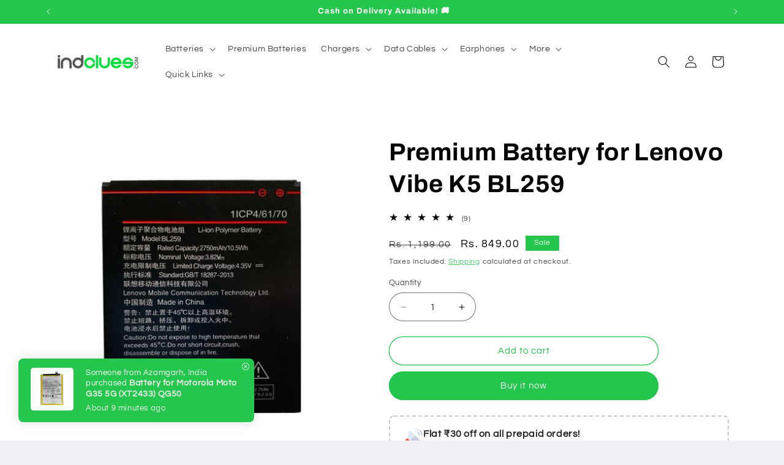

--- FILE ---
content_type: text/html; charset=utf-8
request_url: https://indclues.com/products/premium-battery-for-lenovo-vibe-k5-bl259
body_size: 87394
content:
<!doctype html>
<html class="js" lang="en">
  <head>
	<!-- Added by AVADA SEO Suite -->
	

<meta name="twitter:image" content="http://indclues.com/cdn/shop/products/BL259_8a8d5a19-df7c-4ff4-86e3-58eb1f1e8012.jpg?v=1766394123">
    
<script>
  const avadaLightJsExclude = ['cdn.nfcube.com', 'assets/ecom.js', 'variant-title-king', 'linked_options_variants', 'smile-loader.js', 'smart-product-filter-search', 'rivo-loyalty-referrals', 'avada-cookie-consent', 'consentmo-gdpr', 'quinn', 'pandectes'];
  const avadaLightJsInclude = ['https://www.googletagmanager.com/', 'https://connect.facebook.net/', 'https://business-api.tiktok.com/', 'https://static.klaviyo.com/'];
  window.AVADA_SPEED_BLACKLIST = avadaLightJsInclude.map(item => new RegExp(item, 'i'));
  window.AVADA_SPEED_WHITELIST = avadaLightJsExclude.map(item => new RegExp(item, 'i'));
</script>

<script>
  const isSpeedUpEnable = !1770107479173 || Date.now() < 1770107479173;
  if (isSpeedUpEnable) {
    const avadaSpeedUp=1;
    if(isSpeedUpEnable) {
  function _0x53d9(){const _0x170185=['nodeType','63369lszPLx','iKPvb','HVOeQ','Avada\x20cann','ZrZqm','3863800QrUFjW','kTvxK','2247192hCVzur','getAttribu','fSThr','getOwnProp','disconnect','stener','type','removeEven','prototype','chwwO','tGtjK','D_BLACKLIS','iLLZu','2136ktFTsV','SCRIPT','observe','ptexecute','listener','applicatio','whitelist','beforescri','WTgRI','removeChil','toString','script','e=\x22','tFvnw','script[src','JNnKq','dHASL','warn','splice','NsUJZ','urocl','documentEl','VSqHW','querySelec','D_WHITELIS','wheel','itmxP','hMRjL','qRLVy','tagName','JGbBg','GHjch','YmmvJ','ent','QFogi','anFcU','name','some','options','wWnZL','head','ZAAUA','OOkjo','BKIcp','swzTT','toLowerCas','82652hFIPyX','qFqmP','4060362ANYaFw','WTKUX','ertyDescri','6263585qGddVJ','VnIiw','mayIQ','gQMba','test','FkDlF','parentElem','addEventLi','filter','keydown','AVADA_SPEE','mousemove','text/javas','ad\x20script','map','defineProp','ault','OEUDj','wWCAa','JkVKx','call','ayISI','n/javascri','hjpTX','fnfiT','forEach','touchstart','LQYPD','zFqqZ','xDeJh','push','value','attributes','erties','ement','GavtH','cript','bQbpj','preventDef','blacklist','Guypn','every','czMAC','touchmove','SxZcH','/blocked','KEjiW','tListener','\x5c$&','ptor','geSDJ','7QTFVxh','get','string','170478TNKaMQ','touchend','srwZD','src','blackliste','set','replace','appendChil','OJdKO','jblnV','length','ot\x20lazy\x20lo','HxEaK','setAttribu','torAll','javascript','bind','script[typ','createElem'];_0x53d9=function(){return _0x170185;};return _0x53d9();}function _0x24be(_0x50f909,_0x28e12b){_0x50f909=_0x50f909-(-0x1*-0x1da7+0x25f5+-0x1*0x42a7);const _0x883a1c=_0x53d9();let _0x1a279c=_0x883a1c[_0x50f909];return _0x1a279c;}(function(_0xe92e08,_0x5b766b){const _0x4ffdf8=_0x24be,_0x18a97e=_0xe92e08();while(!![]){try{const _0x3fb055=-parseInt(_0x4ffdf8(0x140))/(-0x19ec+0x2257+0x2*-0x435)+parseInt(_0x4ffdf8(0x17b))/(-0x1*0x15f7+-0xe*-0x1bc+-0x3*0xc5)+-parseInt(_0x4ffdf8(0x105))/(-0xd99+0x1d1f+-0x1*0xf83)+-parseInt(_0x4ffdf8(0x103))/(0x1*-0xc1+-0x278+-0x1*-0x33d)+parseInt(_0x4ffdf8(0x145))/(0x133e+0x1766+-0xe35*0x3)+parseInt(_0x4ffdf8(0x142))/(-0x5e*0x2+-0x228f+0x2351)*(-parseInt(_0x4ffdf8(0x178))/(0x23d8+0x394+0x7e1*-0x5))+-parseInt(_0x4ffdf8(0x112))/(-0x14db+0x164c+-0x169)*(-parseInt(_0x4ffdf8(0xfe))/(-0x4*0x834+0x2*0x7b1+0x1177));if(_0x3fb055===_0x5b766b)break;else _0x18a97e['push'](_0x18a97e['shift']());}catch(_0x34ac6c){_0x18a97e['push'](_0x18a97e['shift']());}}}(_0x53d9,-0x24793*-0x3+-0x9e172+0x1*0xe630f),(function(){const _0xff2fbc=_0x24be,_0x2f57ed={'ZrZqm':function(_0x1dee8a,_0x6ac0f){return _0x1dee8a!==_0x6ac0f;},'chwwO':_0xff2fbc(0x120)+']','SxZcH':function(_0x777c92,_0xa20e53){return _0x777c92<_0xa20e53;},'LQYPD':_0xff2fbc(0x17e),'iLLZu':function(_0xed6c30,_0x187881,_0x3f0a6d){return _0xed6c30(_0x187881,_0x3f0a6d);},'wWnZL':_0xff2fbc(0x151)+_0xff2fbc(0x169),'wWCAa':function(_0x5cfd61,_0x199fab){return _0x5cfd61===_0x199fab;},'bQbpj':_0xff2fbc(0x10b),'tFvnw':_0xff2fbc(0x119)+_0xff2fbc(0x115),'OOkjo':function(_0x3bd611,_0x5a8d7f){return _0x3bd611<_0x5a8d7f;},'FkDlF':_0xff2fbc(0x113),'QFogi':function(_0x34810c,_0x1d034b){return _0x34810c(_0x1d034b);},'OEUDj':_0xff2fbc(0x11d),'WTKUX':function(_0x188f43,_0x4fc1a6){return _0x188f43||_0x4fc1a6;},'itmxP':_0xff2fbc(0x117)+_0xff2fbc(0x15b)+'pt','YmmvJ':function(_0x34088e,_0x2b81b3){return _0x34088e-_0x2b81b3;},'JkVKx':_0xff2fbc(0x17a),'hjpTX':function(_0x1f46e7,_0x45929b){return _0x1f46e7 instanceof _0x45929b;},'ayISI':function(_0x5a1d13,_0x203f93){return _0x5a1d13!==_0x203f93;},'OJdKO':_0xff2fbc(0x175),'srwZD':function(_0x42dee5,_0x364f8a){return _0x42dee5+_0x364f8a;},'dHASL':function(_0x3b599f,_0x281c80){return _0x3b599f instanceof _0x281c80;},'fnfiT':function(_0xc6c60f,_0x106e1f){return _0xc6c60f<_0x106e1f;},'GavtH':function(_0x2f27bb,_0x19300c){return _0x2f27bb+_0x19300c;},'urocl':function(_0x5dd4b6,_0x1e26f1){return _0x5dd4b6+_0x1e26f1;},'GHjch':_0xff2fbc(0xfb)+_0xff2fbc(0x11e),'mayIQ':function(_0x1e2ba3,_0x4d5e4c){return _0x1e2ba3===_0x4d5e4c;},'VSqHW':function(_0x4551a4,_0x2dcf19,_0x3aee60){return _0x4551a4(_0x2dcf19,_0x3aee60);},'xDeJh':function(_0x29445f,_0x289c12,_0x54ba48){return _0x29445f(_0x289c12,_0x54ba48);},'Guypn':function(_0xacc4ca,_0x4e87ca,_0x4d2103){return _0xacc4ca(_0x4e87ca,_0x4d2103);},'JNnKq':_0xff2fbc(0x101)+_0xff2fbc(0xf5)+_0xff2fbc(0x152),'kTvxK':_0xff2fbc(0xf9)+_0xff2fbc(0x172),'zFqqZ':function(_0x3730f5){return _0x3730f5();},'WTgRI':_0xff2fbc(0x14e),'anFcU':_0xff2fbc(0x150),'ZAAUA':_0xff2fbc(0x17c),'qFqmP':_0xff2fbc(0x170),'KEjiW':_0xff2fbc(0x15f),'NsUJZ':_0xff2fbc(0x12b)},_0xb16980=_0x2f57ed[_0xff2fbc(0x104)],_0x47bd2e={'blacklist':window[_0xff2fbc(0x14f)+_0xff2fbc(0x110)+'T'],'whitelist':window[_0xff2fbc(0x14f)+_0xff2fbc(0x12a)+'T']},_0x248772={'blacklisted':[]},_0x178497=(_0x426964,_0x2c7f5b)=>{const _0x5416c4=_0xff2fbc;return _0x426964&&(!_0x2c7f5b||_0x2f57ed[_0x5416c4(0x102)](_0x2c7f5b,_0xb16980))&&(!_0x47bd2e[_0x5416c4(0x16c)]||_0x47bd2e[_0x5416c4(0x16c)][_0x5416c4(0x137)](_0x47721c=>_0x47721c[_0x5416c4(0x149)](_0x426964)))&&(!_0x47bd2e[_0x5416c4(0x118)]||_0x47bd2e[_0x5416c4(0x118)][_0x5416c4(0x16e)](_0x207973=>!_0x207973[_0x5416c4(0x149)](_0x426964)));},_0x40cf91=()=>{const _0x2f793e=_0xff2fbc,_0x1d1d53=document[_0x2f793e(0x129)+_0x2f793e(0xf8)](_0x2f57ed[_0x2f793e(0x10e)]);for(let _0x3fb931=0x1cf*-0x6+-0x1a94+-0x256e*-0x1;_0x2f57ed[_0x2f793e(0x171)](_0x3fb931,_0x1d1d53[_0x2f793e(0x185)]);_0x3fb931++){const _0x38533e=_0x1d1d53[_0x3fb931],_0x800692=_0x38533e[_0x2f793e(0x106)+'te'](_0x2f57ed[_0x2f793e(0x160)]),_0x5b607d=_0x38533e[_0x2f793e(0x10b)];_0x2f57ed[_0x2f793e(0x111)](_0x178497,_0x800692,_0x5b607d)&&(_0x248772[_0x2f793e(0x17f)+'d'][_0x2f793e(0x163)]([_0x38533e,_0x38533e[_0x2f793e(0x10b)]||_0x2f57ed[_0x2f793e(0x139)]]),_0x38533e[_0x2f793e(0x10b)]=_0xb16980,_0x38533e[_0x2f793e(0x14b)+_0x2f793e(0x133)]&&_0x38533e[_0x2f793e(0x14b)+_0x2f793e(0x133)][_0x2f793e(0x11b)+'d'](_0x38533e));}};_0x2f57ed[_0xff2fbc(0x161)](_0x40cf91);const _0xbb5296=function(_0x2bb24e){const _0x3ff688=_0xff2fbc,_0x27e915=_0x2bb24e[_0x3ff688(0x106)+'te'](_0x2f57ed[_0x3ff688(0x160)]);return _0x47bd2e[_0x3ff688(0x16c)]&&_0x47bd2e[_0x3ff688(0x16c)][_0x3ff688(0x16e)](_0x1c2c6c=>!_0x1c2c6c[_0x3ff688(0x149)](_0x27e915))||_0x47bd2e[_0x3ff688(0x118)]&&_0x47bd2e[_0x3ff688(0x118)][_0x3ff688(0x137)](_0x2b6512=>_0x2b6512[_0x3ff688(0x149)](_0x27e915));},_0x33df17=new MutationObserver(_0x413baf=>{const _0x1d0b36=_0xff2fbc,_0x4cfcd5={'gQMba':function(_0xcdde65,_0x5d0754){const _0x156976=_0x24be;return _0x2f57ed[_0x156976(0x157)](_0xcdde65,_0x5d0754);},'BKIcp':_0x2f57ed[_0x1d0b36(0x16a)],'tGtjK':_0x2f57ed[_0x1d0b36(0x11f)]};for(let _0x182781=-0x1abd+-0x212c+0x139*0x31;_0x2f57ed[_0x1d0b36(0x13c)](_0x182781,_0x413baf[_0x1d0b36(0x185)]);_0x182781++){const {addedNodes:_0x44a3be}=_0x413baf[_0x182781];for(let _0x38dacc=-0x3a2*0x1+0x22d4+0xf2*-0x21;_0x2f57ed[_0x1d0b36(0x13c)](_0x38dacc,_0x44a3be[_0x1d0b36(0x185)]);_0x38dacc++){const _0x26f43d=_0x44a3be[_0x38dacc];if(_0x2f57ed[_0x1d0b36(0x157)](_0x26f43d[_0x1d0b36(0xfd)],-0x6*0x1c5+-0x17b9+0x2258)&&_0x2f57ed[_0x1d0b36(0x157)](_0x26f43d[_0x1d0b36(0x12f)],_0x2f57ed[_0x1d0b36(0x14a)])){const _0x2dcdfe=_0x26f43d[_0x1d0b36(0x17e)],_0x58838a=_0x26f43d[_0x1d0b36(0x10b)];if(_0x2f57ed[_0x1d0b36(0x111)](_0x178497,_0x2dcdfe,_0x58838a)){_0x248772[_0x1d0b36(0x17f)+'d'][_0x1d0b36(0x163)]([_0x26f43d,_0x26f43d[_0x1d0b36(0x10b)]]),_0x26f43d[_0x1d0b36(0x10b)]=_0xb16980;const _0x470019=function(_0x2c4fa4){const _0x4244cb=_0x1d0b36;if(_0x4cfcd5[_0x4244cb(0x148)](_0x26f43d[_0x4244cb(0x106)+'te'](_0x4cfcd5[_0x4244cb(0x13d)]),_0xb16980))_0x2c4fa4[_0x4244cb(0x16b)+_0x4244cb(0x155)]();_0x26f43d[_0x4244cb(0x10c)+_0x4244cb(0x174)](_0x4cfcd5[_0x4244cb(0x10f)],_0x470019);};_0x26f43d[_0x1d0b36(0x14c)+_0x1d0b36(0x10a)](_0x2f57ed[_0x1d0b36(0x11f)],_0x470019),_0x26f43d[_0x1d0b36(0x14b)+_0x1d0b36(0x133)]&&_0x26f43d[_0x1d0b36(0x14b)+_0x1d0b36(0x133)][_0x1d0b36(0x11b)+'d'](_0x26f43d);}}}}});_0x33df17[_0xff2fbc(0x114)](document[_0xff2fbc(0x127)+_0xff2fbc(0x167)],{'childList':!![],'subtree':!![]});const _0x45c68d=/[|\\{}()\[\]^$+*?.]/g,_0x3775fa=function(..._0x45d527){const _0x2e307a=_0xff2fbc,_0xac15c3={'JGbBg':function(_0x35e8ca,_0x1ee533){const _0x2deca7=_0x24be;return _0x2f57ed[_0x2deca7(0x157)](_0x35e8ca,_0x1ee533);},'geSDJ':_0x2f57ed[_0x2e307a(0x158)],'VnIiw':function(_0x193aa8,_0x1f0af8){const _0x219e80=_0x2e307a;return _0x2f57ed[_0x219e80(0x15c)](_0x193aa8,_0x1f0af8);},'jblnV':function(_0x3fc5c0,_0x58daa9){const _0x4de5a5=_0x2e307a;return _0x2f57ed[_0x4de5a5(0x15a)](_0x3fc5c0,_0x58daa9);},'HxEaK':_0x2f57ed[_0x2e307a(0x183)],'iKPvb':function(_0x3fb14e,_0x5ca559){const _0xfae469=_0x2e307a;return _0x2f57ed[_0xfae469(0x17d)](_0x3fb14e,_0x5ca559);},'HVOeQ':function(_0x175fb0,_0x5b7d30){const _0x70f3df=_0x2e307a;return _0x2f57ed[_0x70f3df(0x122)](_0x175fb0,_0x5b7d30);}};_0x2f57ed[_0x2e307a(0x15d)](_0x45d527[_0x2e307a(0x185)],0x7*0x1+-0x1d63+0x1*0x1d5d)?(_0x47bd2e[_0x2e307a(0x16c)]=[],_0x47bd2e[_0x2e307a(0x118)]=[]):(_0x47bd2e[_0x2e307a(0x16c)]&&(_0x47bd2e[_0x2e307a(0x16c)]=_0x47bd2e[_0x2e307a(0x16c)][_0x2e307a(0x14d)](_0x1bc596=>_0x45d527[_0x2e307a(0x16e)](_0x3d2932=>{const _0x534123=_0x2e307a;if(_0xac15c3[_0x534123(0x130)](typeof _0x3d2932,_0xac15c3[_0x534123(0x177)]))return!_0x1bc596[_0x534123(0x149)](_0x3d2932);else{if(_0xac15c3[_0x534123(0x146)](_0x3d2932,RegExp))return _0xac15c3[_0x534123(0x184)](_0x1bc596[_0x534123(0x11c)](),_0x3d2932[_0x534123(0x11c)]());}}))),_0x47bd2e[_0x2e307a(0x118)]&&(_0x47bd2e[_0x2e307a(0x118)]=[..._0x47bd2e[_0x2e307a(0x118)],..._0x45d527[_0x2e307a(0x153)](_0x3494ff=>{const _0x4c562e=_0x2e307a;if(_0xac15c3[_0x4c562e(0x130)](typeof _0x3494ff,_0xac15c3[_0x4c562e(0x177)])){const _0x28b4d9=_0x3494ff[_0x4c562e(0x181)](_0x45c68d,_0xac15c3[_0x4c562e(0xf6)]),_0x48ec3d=_0xac15c3[_0x4c562e(0xff)](_0xac15c3[_0x4c562e(0xff)]('.*',_0x28b4d9),'.*');if(_0x47bd2e[_0x4c562e(0x118)][_0x4c562e(0x16e)](_0x1f9deb=>_0x1f9deb[_0x4c562e(0x11c)]()!==_0x48ec3d[_0x4c562e(0x11c)]()))return new RegExp(_0x48ec3d);}else{if(_0xac15c3[_0x4c562e(0x100)](_0x3494ff,RegExp)){if(_0x47bd2e[_0x4c562e(0x118)][_0x4c562e(0x16e)](_0x380cb3=>_0x380cb3[_0x4c562e(0x11c)]()!==_0x3494ff[_0x4c562e(0x11c)]()))return _0x3494ff;}}return null;})[_0x2e307a(0x14d)](Boolean)]));const _0x13bd30=document[_0x2e307a(0x129)+_0x2e307a(0xf8)](_0x2f57ed[_0x2e307a(0x168)](_0x2f57ed[_0x2e307a(0x126)](_0x2f57ed[_0x2e307a(0x131)],_0xb16980),'\x22]'));for(let _0x5d62ab=0xbd*-0x21+0x27c+0x15e1;_0x2f57ed[_0x2e307a(0x171)](_0x5d62ab,_0x13bd30[_0x2e307a(0x185)]);_0x5d62ab++){const _0x4c3f51=_0x13bd30[_0x5d62ab];_0x2f57ed[_0x2e307a(0x134)](_0xbb5296,_0x4c3f51)&&(_0x248772[_0x2e307a(0x17f)+'d'][_0x2e307a(0x163)]([_0x4c3f51,_0x2f57ed[_0x2e307a(0x12c)]]),_0x4c3f51[_0x2e307a(0x14b)+_0x2e307a(0x133)][_0x2e307a(0x11b)+'d'](_0x4c3f51));}let _0x585fea=0x14ba+0x2*0xe02+-0x30be;[..._0x248772[_0x2e307a(0x17f)+'d']][_0x2e307a(0x15e)](([_0x378dab,_0x2e8a49],_0x1a1956)=>{const _0x38dadb=_0x2e307a;if(_0x2f57ed[_0x38dadb(0x134)](_0xbb5296,_0x378dab)){const _0x384dbb=document[_0x38dadb(0xfc)+_0x38dadb(0x133)](_0x2f57ed[_0x38dadb(0x156)]);for(let _0x17bbe9=0x10e1+0x1ef1*-0x1+0xe10;_0x2f57ed[_0x38dadb(0x13c)](_0x17bbe9,_0x378dab[_0x38dadb(0x165)][_0x38dadb(0x185)]);_0x17bbe9++){const _0x116e94=_0x378dab[_0x38dadb(0x165)][_0x17bbe9];_0x2f57ed[_0x38dadb(0x102)](_0x116e94[_0x38dadb(0x136)],_0x2f57ed[_0x38dadb(0x160)])&&_0x2f57ed[_0x38dadb(0x102)](_0x116e94[_0x38dadb(0x136)],_0x2f57ed[_0x38dadb(0x16a)])&&_0x384dbb[_0x38dadb(0xf7)+'te'](_0x116e94[_0x38dadb(0x136)],_0x378dab[_0x38dadb(0x165)][_0x17bbe9][_0x38dadb(0x164)]);}_0x384dbb[_0x38dadb(0xf7)+'te'](_0x2f57ed[_0x38dadb(0x160)],_0x378dab[_0x38dadb(0x17e)]),_0x384dbb[_0x38dadb(0xf7)+'te'](_0x2f57ed[_0x38dadb(0x16a)],_0x2f57ed[_0x38dadb(0x143)](_0x2e8a49,_0x2f57ed[_0x38dadb(0x12c)])),document[_0x38dadb(0x13a)][_0x38dadb(0x182)+'d'](_0x384dbb),_0x248772[_0x38dadb(0x17f)+'d'][_0x38dadb(0x124)](_0x2f57ed[_0x38dadb(0x132)](_0x1a1956,_0x585fea),0xd*0x11c+0x1ca3*-0x1+0xe38),_0x585fea++;}}),_0x47bd2e[_0x2e307a(0x16c)]&&_0x2f57ed[_0x2e307a(0x15d)](_0x47bd2e[_0x2e307a(0x16c)][_0x2e307a(0x185)],-0xa08*-0x2+-0xbe9*-0x1+-0x1ff8)&&_0x33df17[_0x2e307a(0x109)]();},_0x5aa465=document[_0xff2fbc(0xfc)+_0xff2fbc(0x133)],_0x11ab46={'src':Object[_0xff2fbc(0x108)+_0xff2fbc(0x144)+_0xff2fbc(0x176)](HTMLScriptElement[_0xff2fbc(0x10d)],_0x2f57ed[_0xff2fbc(0x160)]),'type':Object[_0xff2fbc(0x108)+_0xff2fbc(0x144)+_0xff2fbc(0x176)](HTMLScriptElement[_0xff2fbc(0x10d)],_0x2f57ed[_0xff2fbc(0x16a)])};document[_0xff2fbc(0xfc)+_0xff2fbc(0x133)]=function(..._0x221205){const _0x3e372e=_0xff2fbc,_0x5bb2de={'czMAC':function(_0x48c7b5,_0x2de221,_0xa6e3f4){const _0x1d3ac0=_0x24be;return _0x2f57ed[_0x1d3ac0(0x16d)](_0x48c7b5,_0x2de221,_0xa6e3f4);},'fSThr':function(_0x203046,_0x32f0d5){const _0x45fb8b=_0x24be;return _0x2f57ed[_0x45fb8b(0x157)](_0x203046,_0x32f0d5);},'swzTT':_0x2f57ed[_0x3e372e(0x16a)],'qRLVy':function(_0x5c57aa,_0x465fbb){const _0x2d32b0=_0x3e372e;return _0x2f57ed[_0x2d32b0(0x147)](_0x5c57aa,_0x465fbb);},'hMRjL':_0x2f57ed[_0x3e372e(0x160)]};if(_0x2f57ed[_0x3e372e(0x102)](_0x221205[0x254*-0x7+0x9f3+0x659][_0x3e372e(0x13f)+'e'](),_0x2f57ed[_0x3e372e(0x156)]))return _0x5aa465[_0x3e372e(0xfa)](document)(..._0x221205);const _0x3e3535=_0x5aa465[_0x3e372e(0xfa)](document)(..._0x221205);try{let _0x333d2e=![],_0x363ac7=![],_0x4ce91b=![];Object[_0x3e372e(0x154)+_0x3e372e(0x166)](_0x3e3535,{'src':{..._0x11ab46[_0x3e372e(0x17e)],'set'(_0x5c91dc){const _0x5c1782=_0x3e372e;if(_0x333d2e)return;_0x333d2e=!![];try{const _0x24bf7f=_0x11ab46[_0x5c1782(0x10b)][_0x5c1782(0x179)][_0x5c1782(0x159)](this);_0x5bb2de[_0x5c1782(0x16f)](_0x178497,_0x5c91dc,_0x24bf7f)&&_0x11ab46[_0x5c1782(0x10b)][_0x5c1782(0x180)][_0x5c1782(0x159)](this,_0xb16980),_0x11ab46[_0x5c1782(0x17e)][_0x5c1782(0x180)][_0x5c1782(0x159)](this,_0x5c91dc);}finally{_0x333d2e=![];}}},'type':{..._0x11ab46[_0x3e372e(0x10b)],'get'(){const _0xd9e806=_0x3e372e,_0x292324=_0x11ab46[_0xd9e806(0x10b)][_0xd9e806(0x179)][_0xd9e806(0x159)](this);if(_0x363ac7)return _0x292324;const _0x1b650b=_0x11ab46[_0xd9e806(0x17e)][_0xd9e806(0x179)][_0xd9e806(0x159)](this);if(_0x2f57ed[_0xd9e806(0x147)](_0x292324,_0xb16980)||_0x2f57ed[_0xd9e806(0x128)](_0x178497,_0x1b650b,_0x292324))return null;return _0x292324;},'set'(_0x530bb5){const _0x19836a=_0x3e372e;if(_0x363ac7)return;_0x363ac7=!![];try{const _0x4fc489=_0x11ab46[_0x19836a(0x17e)][_0x19836a(0x179)][_0x19836a(0x159)](this),_0x2afeec=_0x11ab46[_0x19836a(0x10b)][_0x19836a(0x179)][_0x19836a(0x159)](this),_0x1e28b7=_0x2f57ed[_0x19836a(0x162)](_0x178497,_0x4fc489,_0x2afeec)?_0xb16980:_0x530bb5;_0x11ab46[_0x19836a(0x10b)][_0x19836a(0x180)][_0x19836a(0x159)](this,_0x1e28b7);}finally{_0x363ac7=![];}}}}),_0x3e3535[_0x3e372e(0xf7)+'te']=function(_0x370bc6,_0x179bf1){const _0x340cf9=_0x3e372e;if(_0x4ce91b){HTMLScriptElement[_0x340cf9(0x10d)][_0x340cf9(0xf7)+'te'][_0x340cf9(0x159)](_0x3e3535,_0x370bc6,_0x179bf1);return;}_0x4ce91b=!![];try{_0x5bb2de[_0x340cf9(0x107)](_0x370bc6,_0x5bb2de[_0x340cf9(0x13e)])||_0x5bb2de[_0x340cf9(0x12e)](_0x370bc6,_0x5bb2de[_0x340cf9(0x12d)])?_0x3e3535[_0x370bc6]=_0x179bf1:HTMLScriptElement[_0x340cf9(0x10d)][_0x340cf9(0xf7)+'te'][_0x340cf9(0x159)](_0x3e3535,_0x370bc6,_0x179bf1);}finally{_0x4ce91b=![];}};}catch(_0x23e9ca){console[_0x3e372e(0x123)](_0x2f57ed[_0x3e372e(0x121)],_0x23e9ca);}return _0x3e3535;};const _0x3a8f4d=[_0x2f57ed[_0xff2fbc(0x11a)],_0x2f57ed[_0xff2fbc(0x135)],_0x2f57ed[_0xff2fbc(0x13b)],_0x2f57ed[_0xff2fbc(0x141)],_0x2f57ed[_0xff2fbc(0x173)],_0x2f57ed[_0xff2fbc(0x125)]],_0x5e73de=_0x3a8f4d[_0xff2fbc(0x153)](_0x368d0e=>{return{'type':_0x368d0e,'listener':()=>_0x3775fa(),'options':{'passive':!![]}};});_0x5e73de[_0xff2fbc(0x15e)](_0x389598=>{const _0x51ec90=_0xff2fbc;document[_0x51ec90(0x14c)+_0x51ec90(0x10a)](_0x389598[_0x51ec90(0x10b)],_0x389598[_0x51ec90(0x116)],_0x389598[_0x51ec90(0x138)]);});}()));
}
    class LightJsLoader{constructor(e){this.jQs=[],this.listener=this.handleListener.bind(this,e),this.scripts=["default","defer","async"].reduce(((e,t)=>({...e,[t]:[]})),{});const t=this;e.forEach((e=>window.addEventListener(e,t.listener,{passive:!0})))}handleListener(e){const t=this;return e.forEach((e=>window.removeEventListener(e,t.listener))),"complete"===document.readyState?this.handleDOM():document.addEventListener("readystatechange",(e=>{if("complete"===e.target.readyState)return setTimeout(t.handleDOM.bind(t),1)}))}async handleDOM(){this.suspendEvent(),this.suspendJQuery(),this.findScripts(),this.preloadScripts();for(const e of Object.keys(this.scripts))await this.replaceScripts(this.scripts[e]);for(const e of["DOMContentLoaded","readystatechange"])await this.requestRepaint(),document.dispatchEvent(new Event("lightJS-"+e));document.lightJSonreadystatechange&&document.lightJSonreadystatechange();for(const e of["DOMContentLoaded","load"])await this.requestRepaint(),window.dispatchEvent(new Event("lightJS-"+e));await this.requestRepaint(),window.lightJSonload&&window.lightJSonload(),await this.requestRepaint(),this.jQs.forEach((e=>e(window).trigger("lightJS-jquery-load"))),window.dispatchEvent(new Event("lightJS-pageshow")),await this.requestRepaint(),window.lightJSonpageshow&&window.lightJSonpageshow()}async requestRepaint(){return new Promise((e=>requestAnimationFrame(e)))}findScripts(){document.querySelectorAll("script[type=lightJs]").forEach((e=>{e.hasAttribute("src")?e.hasAttribute("async")&&e.async?this.scripts.async.push(e):e.hasAttribute("defer")&&e.defer?this.scripts.defer.push(e):this.scripts.default.push(e):this.scripts.default.push(e)}))}preloadScripts(){const e=this,t=Object.keys(this.scripts).reduce(((t,n)=>[...t,...e.scripts[n]]),[]),n=document.createDocumentFragment();t.forEach((e=>{const t=e.getAttribute("src");if(!t)return;const s=document.createElement("link");s.href=t,s.rel="preload",s.as="script",n.appendChild(s)})),document.head.appendChild(n)}async replaceScripts(e){let t;for(;t=e.shift();)await this.requestRepaint(),new Promise((e=>{const n=document.createElement("script");[...t.attributes].forEach((e=>{"type"!==e.nodeName&&n.setAttribute(e.nodeName,e.nodeValue)})),t.hasAttribute("src")?(n.addEventListener("load",e),n.addEventListener("error",e)):(n.text=t.text,e()),t.parentNode.replaceChild(n,t)}))}suspendEvent(){const e={};[{obj:document,name:"DOMContentLoaded"},{obj:window,name:"DOMContentLoaded"},{obj:window,name:"load"},{obj:window,name:"pageshow"},{obj:document,name:"readystatechange"}].map((t=>function(t,n){function s(n){return e[t].list.indexOf(n)>=0?"lightJS-"+n:n}e[t]||(e[t]={list:[n],add:t.addEventListener,remove:t.removeEventListener},t.addEventListener=(...n)=>{n[0]=s(n[0]),e[t].add.apply(t,n)},t.removeEventListener=(...n)=>{n[0]=s(n[0]),e[t].remove.apply(t,n)})}(t.obj,t.name))),[{obj:document,name:"onreadystatechange"},{obj:window,name:"onpageshow"}].map((e=>function(e,t){let n=e[t];Object.defineProperty(e,t,{get:()=>n||function(){},set:s=>{e["lightJS"+t]=n=s}})}(e.obj,e.name)))}suspendJQuery(){const e=this;let t=window.jQuery;Object.defineProperty(window,"jQuery",{get:()=>t,set(n){if(!n||!n.fn||!e.jQs.includes(n))return void(t=n);n.fn.ready=n.fn.init.prototype.ready=e=>{e.bind(document)(n)};const s=n.fn.on;n.fn.on=n.fn.init.prototype.on=function(...e){if(window!==this[0])return s.apply(this,e),this;const t=e=>e.split(" ").map((e=>"load"===e||0===e.indexOf("load.")?"lightJS-jquery-load":e)).join(" ");return"string"==typeof e[0]||e[0]instanceof String?(e[0]=t(e[0]),s.apply(this,e),this):("object"==typeof e[0]&&Object.keys(e[0]).forEach((n=>{delete Object.assign(e[0],{[t(n)]:e[0][n]})[n]})),s.apply(this,e),this)},e.jQs.push(n),t=n}})}}
new LightJsLoader(["keydown","mousemove","touchend","touchmove","touchstart","wheel"]);
  }
</script> <!-- meta basic type product --><!-- meta basic type collection --><!-- meta basic type article --><meta name="p:domain_verify" content="dc63dab672960135289aea367c14ee44"/>


<!-- Added by AVADA SEO Suite: Product Structured Data -->
<script type="application/ld+json">{
"@context": "https://schema.org/",
"@type": "Product",
"@id": "https://indclues.com/products/premium-battery-for-lenovo-vibe-k5-bl259",
"name": "Premium Battery for Lenovo Vibe K5 BL259",
"description": "GENERAL FEATURE:Mobile Battery Compatible for Lenovo Vibe K5 BL259Battery Model : BL259Battery Capacity : 2750mAhPRODUCT DESCRIPTION:Complete mAh inside the Battery for Excellent Back for Mobile Phone after the heavy usage.Completely Tested Phone All purposes for long life.Use an original company charger to charge your mobile.Usually takes 2 hours to full Charge with Normal Power Adapter. With Fast Charging Adapter it will take less time.Compact design, High in quality and stable in performance.This is not an original product. It is a replacement battery with complete mAh compatible to its respective brand.IN THE BOXSales Package1 piece Premium batteryTypeBrand New Battery (compatible, non original)PackingLooseCOMPATIBILITYCompatible BrandLenovo Compatible ModelLenovo Vibe K5 BL259SPECIFICATIONSBattery TypeLithium IonBattery Capacity2750mAhProtectionShort circuit and overload protectionAVAILABILITYAvailabilityAvailable to orderFulfillment RatioAvailableWARRANTYCovered in WarrantyYes, Manufacturing defects onlyWarranty Summary3 Months Replacement WarrantyWarranty Service TypeSend to seller by Courier/PostWarranty DetailsAvailable INSTRUCTIONS: Please drain all the power of the battery for the first 3 times before charging, and then take a full charge. Thus the battery can be reached the optimum effect of use. Please note that its full effect and longevity is only achieved after 3 to 5 complete charge and discharge circles.SELLER WARRANTY: The product warranty is applicable if the battery is defective, damaged, wrong item received or the battery stop working within 3 Months of delivery. ",
"brand": {
  "@type": "Brand",
  "name": "Indclues"
},
"offers": {
  "@type": "Offer",
  "price": "849.0",
  "priceCurrency": "INR",
  "itemCondition": "https://schema.org/NewCondition",
  "availability": "https://schema.org/InStock",
  "url": "https://indclues.com/products/premium-battery-for-lenovo-vibe-k5-bl259"
},
"image": [
  "https://indclues.com/cdn/shop/products/BL259_8a8d5a19-df7c-4ff4-86e3-58eb1f1e8012.jpg?v=1766394123",
  "https://indclues.com/cdn/shop/products/BatteryforLenovoVibeK5BL259_2ac37dbb-3b5b-490f-9fc3-5815953ae04d.jpg?v=1766394124",
  "https://indclues.com/cdn/shop/products/Battery_075deb41-c51c-458e-a552-81498b11685a.jpg?v=1766394125"
],
"releaseDate": "2022-03-31 14:35:03 +0530",
"sku": "INSDMSP527",
"mpn": "INSDMSP527"}</script>
<!-- /Added by AVADA SEO Suite --><!-- Added by AVADA SEO Suite: Breadcrumb Structured Data  -->
<script type="application/ld+json">{
  "@context": "https://schema.org",
  "@type": "BreadcrumbList",
  "itemListElement": [{
    "@type": "ListItem",
    "position": 1,
    "name": "Home",
    "item": "https://indclues.com"
  }, {
    "@type": "ListItem",
    "position": 2,
    "name": "Premium Battery for Lenovo Vibe K5 BL259",
    "item": "https://indclues.com/products/premium-battery-for-lenovo-vibe-k5-bl259"
  }]
}
</script>
<!-- Added by AVADA SEO Suite -->


	<!-- /Added by AVADA SEO Suite -->
    <script src="https://sdk.breezesdk.store/configs/indclues/crt.js" async></script>
<script src="https://sdk.breezesdk.store/nexus/ctrl/shopify/mods/217.0.0/mod.js" async></script>
<script src="//indclues.com/cdn/shop/t/104/assets/breezeUtmTracker.aio.min.js?v=183362314968966454931766396758" async></script>

    <meta charset="utf-8">
    <meta http-equiv="X-UA-Compatible" content="IE=edge">
    <meta name="viewport" content="width=device-width,initial-scale=1">
    <meta name="theme-color" content="">
    <link rel="canonical" href="https://indclues.com/products/premium-battery-for-lenovo-vibe-k5-bl259"><link rel="icon" type="image/png" href="//indclues.com/cdn/shop/files/indclues_favicon_2021_1b63e767-a28c-4319-90e0-f413d17c2b08.png?crop=center&height=32&v=1677267068&width=32"><link rel="preconnect" href="https://fonts.shopifycdn.com" crossorigin><title>
      Premium Battery for Lenovo Vibe K5 BL259
 &ndash; Indclues</title>

    
      <meta name="description" content="GENERAL FEATURE: Mobile Battery Compatible for Lenovo Vibe K5 BL259 Battery Model : BL259 Battery Capacity : 2750mAh PRODUCT DESCRIPTION: Complete mAh inside the Battery for Excellent Back for Mobile Phone after the heavy usage. Completely Tested Phone All purposes for long life. Use an original company charger to char">
    

    

<meta property="og:site_name" content="Indclues">
<meta property="og:url" content="https://indclues.com/products/premium-battery-for-lenovo-vibe-k5-bl259">
<meta property="og:title" content="Premium Battery for Lenovo Vibe K5 BL259">
<meta property="og:type" content="product">
<meta property="og:description" content="GENERAL FEATURE: Mobile Battery Compatible for Lenovo Vibe K5 BL259 Battery Model : BL259 Battery Capacity : 2750mAh PRODUCT DESCRIPTION: Complete mAh inside the Battery for Excellent Back for Mobile Phone after the heavy usage. Completely Tested Phone All purposes for long life. Use an original company charger to char"><meta property="og:image" content="http://indclues.com/cdn/shop/products/BL259_8a8d5a19-df7c-4ff4-86e3-58eb1f1e8012.jpg?v=1766394123">
  <meta property="og:image:secure_url" content="https://indclues.com/cdn/shop/products/BL259_8a8d5a19-df7c-4ff4-86e3-58eb1f1e8012.jpg?v=1766394123">
  <meta property="og:image:width" content="500">
  <meta property="og:image:height" content="500"><meta property="og:price:amount" content="849.00">
  <meta property="og:price:currency" content="INR"><meta name="twitter:site" content="@IndcluesCom"><meta name="twitter:card" content="summary_large_image">
<meta name="twitter:title" content="Premium Battery for Lenovo Vibe K5 BL259">
<meta name="twitter:description" content="GENERAL FEATURE: Mobile Battery Compatible for Lenovo Vibe K5 BL259 Battery Model : BL259 Battery Capacity : 2750mAh PRODUCT DESCRIPTION: Complete mAh inside the Battery for Excellent Back for Mobile Phone after the heavy usage. Completely Tested Phone All purposes for long life. Use an original company charger to char">


    <script src="//indclues.com/cdn/shop/t/104/assets/constants.aio.min.js?v=51639673800075767341766396758" defer="defer"></script>
    <script src="//indclues.com/cdn/shop/t/104/assets/pubsub.aio.min.js?v=76377098008141324611766396758" defer="defer"></script>
    <script src="//indclues.com/cdn/shop/t/104/assets/global.aio.min.js?v=69780271883686888541766396758" defer="defer"></script>
    <script src="//indclues.com/cdn/shop/t/104/assets/details-disclosure.aio.min.js?v=129116538441615432351766396758" defer="defer"></script>
    <script src="//indclues.com/cdn/shop/t/104/assets/details-modal.aio.min.js?v=155414462765032279691766396758" defer="defer"></script>
    <script src="//indclues.com/cdn/shop/t/104/assets/search-form.aio.min.js?v=112953881620923054771766396758" defer="defer"></script><script>window.performance && window.performance.mark && window.performance.mark('shopify.content_for_header.start');</script><meta name="google-site-verification" content="50PPGII4jTVdCQJBMvE_3jNIk2R2Z5jKOR1c0RwwUGw">
<meta name="facebook-domain-verification" content="j30vw49tks9rvoupeilku7mls6subc">
<meta name="facebook-domain-verification" content="sd73i754mya4xxga30t6i87uk4biph">
<meta id="shopify-digital-wallet" name="shopify-digital-wallet" content="/52056064193/digital_wallets/dialog">
<link rel="alternate" type="application/json+oembed" href="https://indclues.com/products/premium-battery-for-lenovo-vibe-k5-bl259.oembed">
<script async="async" src="/checkouts/internal/preloads.js?locale=en-IN"></script>
<script id="shopify-features" type="application/json">{"accessToken":"2887e38a0cebd404a01f1b3ec5c1113f","betas":["rich-media-storefront-analytics"],"domain":"indclues.com","predictiveSearch":true,"shopId":52056064193,"locale":"en"}</script>
<script>var Shopify = Shopify || {};
Shopify.shop = "indclues.myshopify.com";
Shopify.locale = "en";
Shopify.currency = {"active":"INR","rate":"1.0"};
Shopify.country = "IN";
Shopify.theme = {"name":"Copy of Updated copy of Updated copy of BZ \u003c\u003e U...","id":158124146924,"schema_name":"Refresh","schema_version":"15.4.1","theme_store_id":1567,"role":"main"};
Shopify.theme.handle = "null";
Shopify.theme.style = {"id":null,"handle":null};
Shopify.cdnHost = "indclues.com/cdn";
Shopify.routes = Shopify.routes || {};
Shopify.routes.root = "/";</script>
<script type="module">!function(o){(o.Shopify=o.Shopify||{}).modules=!0}(window);</script>
<script>!function(o){function n(){var o=[];function n(){o.push(Array.prototype.slice.apply(arguments))}return n.q=o,n}var t=o.Shopify=o.Shopify||{};t.loadFeatures=n(),t.autoloadFeatures=n()}(window);</script>
<script id="shop-js-analytics" type="application/json">{"pageType":"product"}</script>
<script defer="defer" async type="module" src="//indclues.com/cdn/shopifycloud/shop-js/modules/v2/client.init-shop-cart-sync_BN7fPSNr.en.esm.js"></script>
<script defer="defer" async type="module" src="//indclues.com/cdn/shopifycloud/shop-js/modules/v2/chunk.common_Cbph3Kss.esm.js"></script>
<script defer="defer" async type="module" src="//indclues.com/cdn/shopifycloud/shop-js/modules/v2/chunk.modal_DKumMAJ1.esm.js"></script>
<script type="module">
  await import("//indclues.com/cdn/shopifycloud/shop-js/modules/v2/client.init-shop-cart-sync_BN7fPSNr.en.esm.js");
await import("//indclues.com/cdn/shopifycloud/shop-js/modules/v2/chunk.common_Cbph3Kss.esm.js");
await import("//indclues.com/cdn/shopifycloud/shop-js/modules/v2/chunk.modal_DKumMAJ1.esm.js");

  window.Shopify.SignInWithShop?.initShopCartSync?.({"fedCMEnabled":true,"windoidEnabled":true});

</script>
<script>(function() {
  var isLoaded = false;
  function asyncLoad() {
    if (isLoaded) return;
    isLoaded = true;
    var urls = ["https:\/\/cdn1.avada.io\/flying-pages\/module.js?shop=indclues.myshopify.com","https:\/\/seo.apps.avada.io\/avada-seo-installed.js?shop=indclues.myshopify.com","https:\/\/googlereview.gropulse.com\/get_widget?shop=indclues.myshopify.com","https:\/\/cdncozyantitheft.addons.business\/js\/script_tags\/indclues\/i73OWJT4FOfYI1pPUSKtEbo7h66EzTpi.js?shop=indclues.myshopify.com"];
    for (var i = 0; i < urls.length; i++) {
      var s = document.createElement('script');
      if ((!1770107479173 || Date.now() < 1770107479173) &&
      (!window.AVADA_SPEED_BLACKLIST || window.AVADA_SPEED_BLACKLIST.some(pattern => pattern.test(s))) &&
      (!window.AVADA_SPEED_WHITELIST || window.AVADA_SPEED_WHITELIST.every(pattern => !pattern.test(s)))) s.type = 'lightJs'; else s.type = 'text/javascript';
      s.async = true;
      s.src = urls[i];
      var x = document.getElementsByTagName('script')[0];
      x.parentNode.insertBefore(s, x);
    }
  };
  if(window.attachEvent) {
    window.attachEvent('onload', asyncLoad);
  } else {
    window.addEventListener('load', asyncLoad, false);
  }
})();</script>
<script id="__st">var __st={"a":52056064193,"offset":19800,"reqid":"deb67991-d585-48ae-af1d-a4c06e94c399-1770035554","pageurl":"indclues.com\/products\/premium-battery-for-lenovo-vibe-k5-bl259","u":"70ffbd170df7","p":"product","rtyp":"product","rid":7582776787180};</script>
<script>window.ShopifyPaypalV4VisibilityTracking = true;</script>
<script id="form-persister">!function(){'use strict';const t='contact',e='new_comment',n=[[t,t],['blogs',e],['comments',e],[t,'customer']],o='password',r='form_key',c=['recaptcha-v3-token','g-recaptcha-response','h-captcha-response',o],s=()=>{try{return window.sessionStorage}catch{return}},i='__shopify_v',u=t=>t.elements[r],a=function(){const t=[...n].map((([t,e])=>`form[action*='/${t}']:not([data-nocaptcha='true']) input[name='form_type'][value='${e}']`)).join(',');var e;return e=t,()=>e?[...document.querySelectorAll(e)].map((t=>t.form)):[]}();function m(t){const e=u(t);a().includes(t)&&(!e||!e.value)&&function(t){try{if(!s())return;!function(t){const e=s();if(!e)return;const n=u(t);if(!n)return;const o=n.value;o&&e.removeItem(o)}(t);const e=Array.from(Array(32),(()=>Math.random().toString(36)[2])).join('');!function(t,e){u(t)||t.append(Object.assign(document.createElement('input'),{type:'hidden',name:r})),t.elements[r].value=e}(t,e),function(t,e){const n=s();if(!n)return;const r=[...t.querySelectorAll(`input[type='${o}']`)].map((({name:t})=>t)),u=[...c,...r],a={};for(const[o,c]of new FormData(t).entries())u.includes(o)||(a[o]=c);n.setItem(e,JSON.stringify({[i]:1,action:t.action,data:a}))}(t,e)}catch(e){console.error('failed to persist form',e)}}(t)}const f=t=>{if('true'===t.dataset.persistBound)return;const e=function(t,e){const n=function(t){return'function'==typeof t.submit?t.submit:HTMLFormElement.prototype.submit}(t).bind(t);return function(){let t;return()=>{t||(t=!0,(()=>{try{e(),n()}catch(t){(t=>{console.error('form submit failed',t)})(t)}})(),setTimeout((()=>t=!1),250))}}()}(t,(()=>{m(t)}));!function(t,e){if('function'==typeof t.submit&&'function'==typeof e)try{t.submit=e}catch{}}(t,e),t.addEventListener('submit',(t=>{t.preventDefault(),e()})),t.dataset.persistBound='true'};!function(){function t(t){const e=(t=>{const e=t.target;return e instanceof HTMLFormElement?e:e&&e.form})(t);e&&m(e)}document.addEventListener('submit',t),document.addEventListener('DOMContentLoaded',(()=>{const e=a();for(const t of e)f(t);var n;n=document.body,new window.MutationObserver((t=>{for(const e of t)if('childList'===e.type&&e.addedNodes.length)for(const t of e.addedNodes)1===t.nodeType&&'FORM'===t.tagName&&a().includes(t)&&f(t)})).observe(n,{childList:!0,subtree:!0,attributes:!1}),document.removeEventListener('submit',t)}))}()}();</script>
<script integrity="sha256-4kQ18oKyAcykRKYeNunJcIwy7WH5gtpwJnB7kiuLZ1E=" data-source-attribution="shopify.loadfeatures" defer="defer" src="//indclues.com/cdn/shopifycloud/storefront/assets/storefront/load_feature-a0a9edcb.js" crossorigin="anonymous"></script>
<script data-source-attribution="shopify.dynamic_checkout.dynamic.init">var Shopify=Shopify||{};Shopify.PaymentButton=Shopify.PaymentButton||{isStorefrontPortableWallets:!0,init:function(){window.Shopify.PaymentButton.init=function(){};var t=document.createElement("script");t.src="https://indclues.com/cdn/shopifycloud/portable-wallets/latest/portable-wallets.en.js",t.type="module",document.head.appendChild(t)}};
</script>
<script data-source-attribution="shopify.dynamic_checkout.buyer_consent">
  function portableWalletsHideBuyerConsent(e){var t=document.getElementById("shopify-buyer-consent"),n=document.getElementById("shopify-subscription-policy-button");t&&n&&(t.classList.add("hidden"),t.setAttribute("aria-hidden","true"),n.removeEventListener("click",e))}function portableWalletsShowBuyerConsent(e){var t=document.getElementById("shopify-buyer-consent"),n=document.getElementById("shopify-subscription-policy-button");t&&n&&(t.classList.remove("hidden"),t.removeAttribute("aria-hidden"),n.addEventListener("click",e))}window.Shopify?.PaymentButton&&(window.Shopify.PaymentButton.hideBuyerConsent=portableWalletsHideBuyerConsent,window.Shopify.PaymentButton.showBuyerConsent=portableWalletsShowBuyerConsent);
</script>
<script>
  function portableWalletsCleanup(e){e&&e.src&&console.error("Failed to load portable wallets script "+e.src);var t=document.querySelectorAll("shopify-accelerated-checkout .shopify-payment-button__skeleton, shopify-accelerated-checkout-cart .wallet-cart-button__skeleton"),e=document.getElementById("shopify-buyer-consent");for(let e=0;e<t.length;e++)t[e].remove();e&&e.remove()}function portableWalletsNotLoadedAsModule(e){e instanceof ErrorEvent&&"string"==typeof e.message&&e.message.includes("import.meta")&&"string"==typeof e.filename&&e.filename.includes("portable-wallets")&&(window.removeEventListener("error",portableWalletsNotLoadedAsModule),window.Shopify.PaymentButton.failedToLoad=e,"loading"===document.readyState?document.addEventListener("DOMContentLoaded",window.Shopify.PaymentButton.init):window.Shopify.PaymentButton.init())}window.addEventListener("error",portableWalletsNotLoadedAsModule);
</script>

<script type="module" src="https://indclues.com/cdn/shopifycloud/portable-wallets/latest/portable-wallets.en.js" onError="portableWalletsCleanup(this)" crossorigin="anonymous"></script>
<script nomodule>
  document.addEventListener("DOMContentLoaded", portableWalletsCleanup);
</script>

<script id='scb4127' type='text/javascript' async='' src='https://indclues.com/cdn/shopifycloud/privacy-banner/storefront-banner.js'></script><link id="shopify-accelerated-checkout-styles" rel="stylesheet" media="screen" href="https://indclues.com/cdn/shopifycloud/portable-wallets/latest/accelerated-checkout-backwards-compat.css" crossorigin="anonymous">
<style id="shopify-accelerated-checkout-cart">
        #shopify-buyer-consent {
  margin-top: 1em;
  display: inline-block;
  width: 100%;
}

#shopify-buyer-consent.hidden {
  display: none;
}

#shopify-subscription-policy-button {
  background: none;
  border: none;
  padding: 0;
  text-decoration: underline;
  font-size: inherit;
  cursor: pointer;
}

#shopify-subscription-policy-button::before {
  box-shadow: none;
}

      </style>
<script id="sections-script" data-sections="header" defer="defer" src="//indclues.com/cdn/shop/t/104/compiled_assets/scripts.js?v=14770"></script>
<script>window.performance && window.performance.mark && window.performance.mark('shopify.content_for_header.end');</script>


    <style data-shopify>
      @font-face {
  font-family: Questrial;
  font-weight: 400;
  font-style: normal;
  font-display: swap;
  src: url("//indclues.com/cdn/fonts/questrial/questrial_n4.66abac5d8209a647b4bf8089b0451928ef144c07.woff2") format("woff2"),
       url("//indclues.com/cdn/fonts/questrial/questrial_n4.e86c53e77682db9bf4b0ee2dd71f214dc16adda4.woff") format("woff");
}

      
      
      
      @font-face {
  font-family: Archivo;
  font-weight: 700;
  font-style: normal;
  font-display: swap;
  src: url("//indclues.com/cdn/fonts/archivo/archivo_n7.651b020b3543640c100112be6f1c1b8e816c7f13.woff2") format("woff2"),
       url("//indclues.com/cdn/fonts/archivo/archivo_n7.7e9106d320e6594976a7dcb57957f3e712e83c96.woff") format("woff");
}


      
        :root,
        .color-scheme-1 {
          --color-background: 239,240,245;
        
          --gradient-background: #eff0f5;
        

        

        --color-foreground: 0,0,0;
        --color-background-contrast: 161,166,196;
        --color-shadow: 14,27,77;
        --color-button: 71,112,219;
        --color-button-text: 239,240,245;
        --color-secondary-button: 239,240,245;
        --color-secondary-button-text: 14,27,77;
        --color-link: 14,27,77;
        --color-badge-foreground: 0,0,0;
        --color-badge-background: 239,240,245;
        --color-badge-border: 0,0,0;
        --payment-terms-background-color: rgb(239 240 245);
      }
      
        
        .color-scheme-2 {
          --color-background: 255,255,255;
        
          --gradient-background: #ffffff;
        

        

        --color-foreground: 0,0,0;
        --color-background-contrast: 191,191,191;
        --color-shadow: 0,0,0;
        --color-button: 0,0,0;
        --color-button-text: 255,255,255;
        --color-secondary-button: 255,255,255;
        --color-secondary-button-text: 0,0,0;
        --color-link: 0,0,0;
        --color-badge-foreground: 0,0,0;
        --color-badge-background: 255,255,255;
        --color-badge-border: 0,0,0;
        --payment-terms-background-color: rgb(255 255 255);
      }
      
        
        .color-scheme-3 {
          --color-background: 14,27,77;
        
          --gradient-background: #0e1b4d;
        

        

        --color-foreground: 255,255,255;
        --color-background-contrast: 18,35,99;
        --color-shadow: 14,27,77;
        --color-button: 255,255,255;
        --color-button-text: 14,27,77;
        --color-secondary-button: 14,27,77;
        --color-secondary-button-text: 255,255,255;
        --color-link: 255,255,255;
        --color-badge-foreground: 255,255,255;
        --color-badge-background: 14,27,77;
        --color-badge-border: 255,255,255;
        --payment-terms-background-color: rgb(14 27 77);
      }
      
        
        .color-scheme-4 {
          --color-background: 36,198,78;
        
          --gradient-background: #24c64e;
        

        

        --color-foreground: 255,255,255;
        --color-background-contrast: 16,90,36;
        --color-shadow: 14,27,77;
        --color-button: 255,255,255;
        --color-button-text: 71,112,219;
        --color-secondary-button: 36,198,78;
        --color-secondary-button-text: 255,255,255;
        --color-link: 255,255,255;
        --color-badge-foreground: 255,255,255;
        --color-badge-background: 36,198,78;
        --color-badge-border: 255,255,255;
        --payment-terms-background-color: rgb(36 198 78);
      }
      
        
        .color-scheme-5 {
          --color-background: 227,36,2;
        
          --gradient-background: #e32402;
        

        

        --color-foreground: 255,255,255;
        --color-background-contrast: 101,16,1;
        --color-shadow: 14,27,77;
        --color-button: 255,255,255;
        --color-button-text: 227,36,2;
        --color-secondary-button: 227,36,2;
        --color-secondary-button-text: 255,255,255;
        --color-link: 255,255,255;
        --color-badge-foreground: 255,255,255;
        --color-badge-background: 227,36,2;
        --color-badge-border: 255,255,255;
        --payment-terms-background-color: rgb(227 36 2);
      }
      
        
        .color-scheme-4648d15e-56be-4ef9-833d-f3bc4e5163fa {
          --color-background: 255,255,255;
        
          --gradient-background: #ffffff;
        

        

        --color-foreground: 0,0,0;
        --color-background-contrast: 191,191,191;
        --color-shadow: 36,198,78;
        --color-button: 36,198,78;
        --color-button-text: 239,240,245;
        --color-secondary-button: 255,255,255;
        --color-secondary-button-text: 36,198,78;
        --color-link: 36,198,78;
        --color-badge-foreground: 0,0,0;
        --color-badge-background: 255,255,255;
        --color-badge-border: 0,0,0;
        --payment-terms-background-color: rgb(255 255 255);
      }
      
        
        .color-scheme-81378b92-c00f-49a5-96df-a59c8e9c230f {
          --color-background: 0,0,0;
        
          --gradient-background: #000000;
        

        

        --color-foreground: 255,255,255;
        --color-background-contrast: 128,128,128;
        --color-shadow: 14,27,77;
        --color-button: 71,112,219;
        --color-button-text: 239,240,245;
        --color-secondary-button: 0,0,0;
        --color-secondary-button-text: 14,27,77;
        --color-link: 14,27,77;
        --color-badge-foreground: 255,255,255;
        --color-badge-background: 0,0,0;
        --color-badge-border: 255,255,255;
        --payment-terms-background-color: rgb(0 0 0);
      }
      
        
        .color-scheme-0316eadf-c325-45d2-b1c4-60ba1f61030c {
          --color-background: 239,240,245;
        
          --gradient-background: #eff0f5;
        

        

        --color-foreground: 0,0,0;
        --color-background-contrast: 161,166,196;
        --color-shadow: 14,27,77;
        --color-button: 36,198,78;
        --color-button-text: 239,240,245;
        --color-secondary-button: 239,240,245;
        --color-secondary-button-text: 14,27,77;
        --color-link: 14,27,77;
        --color-badge-foreground: 0,0,0;
        --color-badge-background: 239,240,245;
        --color-badge-border: 0,0,0;
        --payment-terms-background-color: rgb(239 240 245);
      }
      

      body, .color-scheme-1, .color-scheme-2, .color-scheme-3, .color-scheme-4, .color-scheme-5, .color-scheme-4648d15e-56be-4ef9-833d-f3bc4e5163fa, .color-scheme-81378b92-c00f-49a5-96df-a59c8e9c230f, .color-scheme-0316eadf-c325-45d2-b1c4-60ba1f61030c {
        color: rgba(var(--color-foreground), 0.75);
        background-color: rgb(var(--color-background));
      }

      :root {
        --font-body-family: Questrial, sans-serif;
        --font-body-style: normal;
        --font-body-weight: 400;
        --font-body-weight-bold: 700;

        --font-heading-family: Archivo, sans-serif;
        --font-heading-style: normal;
        --font-heading-weight: 700;

        --font-body-scale: 1.0;
        --font-heading-scale: 1.0;

        --media-padding: px;
        --media-border-opacity: 0.1;
        --media-border-width: 0px;
        --media-radius: 20px;
        --media-shadow-opacity: 0.0;
        --media-shadow-horizontal-offset: 0px;
        --media-shadow-vertical-offset: 4px;
        --media-shadow-blur-radius: 5px;
        --media-shadow-visible: 0;

        --page-width: 120rem;
        --page-width-margin: 0rem;

        --product-card-image-padding: 1.6rem;
        --product-card-corner-radius: 1.8rem;
        --product-card-text-alignment: left;
        --product-card-border-width: 0.1rem;
        --product-card-border-opacity: 1.0;
        --product-card-shadow-opacity: 0.0;
        --product-card-shadow-visible: 0;
        --product-card-shadow-horizontal-offset: 0.0rem;
        --product-card-shadow-vertical-offset: 0.4rem;
        --product-card-shadow-blur-radius: 0.5rem;

        --collection-card-image-padding: 1.6rem;
        --collection-card-corner-radius: 1.8rem;
        --collection-card-text-alignment: left;
        --collection-card-border-width: 0.1rem;
        --collection-card-border-opacity: 1.0;
        --collection-card-shadow-opacity: 0.0;
        --collection-card-shadow-visible: 0;
        --collection-card-shadow-horizontal-offset: 0.0rem;
        --collection-card-shadow-vertical-offset: 0.4rem;
        --collection-card-shadow-blur-radius: 0.5rem;

        --blog-card-image-padding: 1.6rem;
        --blog-card-corner-radius: 1.8rem;
        --blog-card-text-alignment: left;
        --blog-card-border-width: 0.1rem;
        --blog-card-border-opacity: 1.0;
        --blog-card-shadow-opacity: 0.0;
        --blog-card-shadow-visible: 0;
        --blog-card-shadow-horizontal-offset: 0.0rem;
        --blog-card-shadow-vertical-offset: 0.4rem;
        --blog-card-shadow-blur-radius: 0.5rem;

        --badge-corner-radius: 0.0rem;

        --popup-border-width: 1px;
        --popup-border-opacity: 0.1;
        --popup-corner-radius: 18px;
        --popup-shadow-opacity: 0.0;
        --popup-shadow-horizontal-offset: 0px;
        --popup-shadow-vertical-offset: 4px;
        --popup-shadow-blur-radius: 5px;

        --drawer-border-width: 0px;
        --drawer-border-opacity: 0.1;
        --drawer-shadow-opacity: 0.0;
        --drawer-shadow-horizontal-offset: 0px;
        --drawer-shadow-vertical-offset: 4px;
        --drawer-shadow-blur-radius: 5px;

        --spacing-sections-desktop: 0px;
        --spacing-sections-mobile: 0px;

        --grid-desktop-vertical-spacing: 28px;
        --grid-desktop-horizontal-spacing: 28px;
        --grid-mobile-vertical-spacing: 14px;
        --grid-mobile-horizontal-spacing: 14px;

        --text-boxes-border-opacity: 0.1;
        --text-boxes-border-width: 0px;
        --text-boxes-radius: 20px;
        --text-boxes-shadow-opacity: 0.0;
        --text-boxes-shadow-visible: 0;
        --text-boxes-shadow-horizontal-offset: 0px;
        --text-boxes-shadow-vertical-offset: 4px;
        --text-boxes-shadow-blur-radius: 5px;

        --buttons-radius: 40px;
        --buttons-radius-outset: 41px;
        --buttons-border-width: 1px;
        --buttons-border-opacity: 1.0;
        --buttons-shadow-opacity: 0.0;
        --buttons-shadow-visible: 0;
        --buttons-shadow-horizontal-offset: 0px;
        --buttons-shadow-vertical-offset: 4px;
        --buttons-shadow-blur-radius: 5px;
        --buttons-border-offset: 0.3px;

        --inputs-radius: 26px;
        --inputs-border-width: 1px;
        --inputs-border-opacity: 0.55;
        --inputs-shadow-opacity: 0.0;
        --inputs-shadow-horizontal-offset: 0px;
        --inputs-margin-offset: 0px;
        --inputs-shadow-vertical-offset: 4px;
        --inputs-shadow-blur-radius: 5px;
        --inputs-radius-outset: 27px;

        --variant-pills-radius: 40px;
        --variant-pills-border-width: 1px;
        --variant-pills-border-opacity: 0.55;
        --variant-pills-shadow-opacity: 0.0;
        --variant-pills-shadow-horizontal-offset: 0px;
        --variant-pills-shadow-vertical-offset: 4px;
        --variant-pills-shadow-blur-radius: 5px;
      }

      *,
      *::before,
      *::after {
        box-sizing: inherit;
      }

      html {
        box-sizing: border-box;
        font-size: calc(var(--font-body-scale) * 62.5%);
        height: 100%;
      }

      body {
        display: grid;
        grid-template-rows: auto auto 1fr auto;
        grid-template-columns: 100%;
        min-height: 100%;
        margin: 0;
        font-size: 1.5rem;
        letter-spacing: 0.06rem;
        line-height: calc(1 + 0.8 / var(--font-body-scale));
        font-family: var(--font-body-family);
        font-style: var(--font-body-style);
        font-weight: var(--font-body-weight);
      }

      @media screen and (min-width: 750px) {
        body {
          font-size: 1.6rem;
        }
      }
    </style>

    <link href="//indclues.com/cdn/shop/t/104/assets/base.aio.min.css?v=46633362744030206441766396761" rel="stylesheet" type="text/css" media="all" />
    <link rel="stylesheet" href="//indclues.com/cdn/shop/t/104/assets/component-cart-items.aio.min.css?v=13033300910818915211766396579" media="print" onload="this.media='all'"><link href="//indclues.com/cdn/shop/t/104/assets/component-cart-drawer.aio.min.css?v=55592368203607155381766396759" rel="stylesheet" type="text/css" media="all" />
      <link href="//indclues.com/cdn/shop/t/104/assets/component-cart.aio.min.css?v=15301105846060712551766396759" rel="stylesheet" type="text/css" media="all" />
      <link href="//indclues.com/cdn/shop/t/104/assets/component-totals.aio.min.css?v=124162377719414606231766396776" rel="stylesheet" type="text/css" media="all" />
      <link href="//indclues.com/cdn/shop/t/104/assets/component-price.aio.min.css?v=84247621250545720291766396770" rel="stylesheet" type="text/css" media="all" />
      <link href="//indclues.com/cdn/shop/t/104/assets/component-discounts.aio.min.css?v=34829946564535906061766396759" rel="stylesheet" type="text/css" media="all" />

      <link rel="preload" as="font" href="//indclues.com/cdn/fonts/questrial/questrial_n4.66abac5d8209a647b4bf8089b0451928ef144c07.woff2" type="font/woff2" crossorigin>
      

      <link rel="preload" as="font" href="//indclues.com/cdn/fonts/archivo/archivo_n7.651b020b3543640c100112be6f1c1b8e816c7f13.woff2" type="font/woff2" crossorigin>
      
<link
        rel="stylesheet"
        href="//indclues.com/cdn/shop/t/104/assets/component-predictive-search.aio.min.css?v=94670380497993619841766396770"
        media="print"
        onload="this.media='all'"
      ><script>
      if (Shopify.designMode) {
        document.documentElement.classList.add('shopify-design-mode');
      }
    </script>

        <script>
  function getUserTimezone() {
    return Intl.DateTimeFormat().resolvedOptions().timeZone;
  }
  
    <script type="application/javascript">
checkoutBuyer = "https://fastrr-boost-ui.pickrr.com/";
</script>
<input type="hidden" value="indclues.com" id="sellerDomain"/>
<link rel="stylesheet" href="https://fastrr-boost-ui.pickrr.com/assets/styles/shopify.css">
<script src="https://fastrr-boost-ui.pickrr.com/assets/js/channels/shopify.js" defer></script>
<script src="https://fastrr-boost-ui.pickrr.com/assets/js/channels/shiprocketMarketing.js"></script>
<input type="hidden" value="rz" id="template"/>
<!-- <input type="hidden" value="percent" id="discountType"/>
<input type="hidden" value="5" id="discValue"/> -->
<style>	
  .sr-headless-checkout {
    font-family: inherit;
    font-size: 15px;
    font-weight: 400;
    border-radius: 40px;
    height: 45px;
    letter-spacing: 1px;
    background-color:rgb(36 198 78) ;
     }
  .sr-powered-by{
    right:19px!important;
  }
/* .sr-discount-label{
  font-size:0px !important;
}
 .sr-discount-label:before{
    content:"EXTRA 5% OFF on PERFUMES";
    font-size: 9px;
    color: #000;
    text-transform: none;
    top: -8px;
    left: 6px;
    background-color: #53FF73;
    border-radius: 3px;
    padding: 0 10px;
} */
</style>
  
	<!-- Added by AVADA SEO Suite -->
	
	<!-- /Added by AVADA SEO Suite -->
	<!-- BEGIN app block: shopify://apps/wholesale-b2b-d2c/blocks/wholesale-block/532d9ccd-407b-45b4-a468-233c78306e47 -->
	
<script>
	console.log("%c%s", "background: #1c64f6; color: #fff; font-size: 10px; font-weight:bold; padding: 5px 10px; border-radius: 3px", "Wholesale is loaded 🗲");
	var currencyWihoutFormat = "Rs. {{amount}}";
	var specificShopCurrency = "INR";
	
	document.addEventListener("DOMContentLoaded", () => {
		if(typeof specificBunLoad == 'undefined'){
			let icartInter = setInterval(()=>{
				if(document.getElementsByTagName("head")[0] != null){
					function spScriptLoad(e){
						var s_tag = document.createElement("script");
						s_tag.setAttribute('id','specific_local');
						s_tag.setAttribute('src',e);
						document.getElementsByTagName("head")[0].appendChild(s_tag);
					}
					spScriptLoad("https://wholesale.identixweb.com/specific.bundle.js")	
					clearInterval(icartInter);
					}
			},10);
		}
		var container = document.createElement("div");
		container.setAttribute('class','specific_block');
		let spClass = document.getElementsByTagName("body")[0];
		spClass.insertBefore(container, spClass.firstChild);
	})
</script>


<!-- END app block --><!-- BEGIN app block: shopify://apps/cozy-antitheft/blocks/Cozy_Antitheft_Script_1.0.0/a34a1874-f183-4394-8a9a-1e3f3275f1a7 --><script src="https://cozyantitheft.addons.business/js/script_tags/indclues/default/protect.js?shop=indclues.myshopify.com" async type="text/javascript"></script>


<!-- END app block --><!-- BEGIN app block: shopify://apps/xo-insert-code/blocks/insert-code-header/72017b12-3679-442e-b23c-5c62460717f5 --><!-- XO-InsertCode Header -->


<!-- Google Tag Manager -->
<script>(function(w,d,s,l,i){w[l]=w[l]||[];w[l].push({'gtm.start':
new Date().getTime(),event:'gtm.js'});var f=d.getElementsByTagName(s)[0],
j=d.createElement(s),dl=l!='dataLayer'?'&l='+l:'';j.async=true;j.src=
'https://www.googletagmanager.com/gtm.js?id='+i+dl;f.parentNode.insertBefore(j,f);
})(window,document,'script','dataLayer','GTM-THCGVB2');</script>
<!-- End Google Tag Manager -->

<meta name="norton-safeweb-site-verification" content="f9k55-sau9yd9aeast9aby92ddhbu2t9m5t6vwkzt8ianp5u9wql3k0ds5ws0vcsdnfqf8f25c8hthn0t5am4ekzv7eve300eltxx0wvkyvlnao7vjx8h0hox23wifys" />

<meta name="facebook-domain-verification" content="sd73i754mya4xxga30t6i87uk4biph" />

<meta name="p:domain_verify" content="dc63dab672960135289aea367c14ee44"/>

<script data-ad-client="ca-pub-1697103231766558" async src="https://pagead2.googlesyndication.com/pagead/js/adsbygoogle.js"></script>

<script src="https://apis.google.com/js/platform.js?onload=renderOptIn" async defer></script>

<!-- Global site tag (gtag.js) - Google Analytics -->
<script async src="https://www.googletagmanager.com/gtag/js?id=UA-203301688-1"></script>
<script>
  window.dataLayer = window.dataLayer || [];
  function gtag(){dataLayer.push(arguments);}
  gtag('js', new Date());

  gtag('config', 'UA-203301688-1');
</script>

<!-- Global site tag (gtag.js) - Google Analytics -->
<script async src="https://www.googletagmanager.com/gtag/js?id=G-4SFGG6GQJE"></script>
<script>
  window.dataLayer = window.dataLayer || [];
  function gtag(){dataLayer.push(arguments);}
  gtag('js', new Date());

  gtag('config', 'G-4SFGG6GQJE');
</script>

<meta name='dmca-site-verification' content='WERoUXp0NjlLU0FUWGlaWnhJUmdFdz090' />

<meta name="wot-verification" content="c33c11c62c8c2213aafc"/>
  
<!-- Clarity tracking code for https://www.indclues.com/ --><script>    (function(c,l,a,r,i,t,y){        c[a]=c[a]||function(){(c[a].q=c[a].q||[]).push(arguments)};        t=l.createElement(r);t.async=1;t.src="https://www.clarity.ms/tag/"+i+"?ref=bwt";        y=l.getElementsByTagName(r)[0];y.parentNode.insertBefore(t,y);    })(window, document, "clarity", "script", "ag9wj78g3a");</script>

<script type="text/javascript">
    (function(c,l,a,r,i,t,y){
        c[a]=c[a]||function(){(c[a].q=c[a].q||[]).push(arguments)};
        t=l.createElement(r);t.async=1;t.src="https://www.clarity.ms/tag/"+i;
        y=l.getElementsByTagName(r)[0];y.parentNode.insertBefore(t,y);
    })(window, document, "clarity", "script", "aga202i88r");
</script>
  
<meta name='dmca-site-verification' content='RlV0cmt4cWtZOVZ4bnpVNzFRK1FsZz090' />
  
<script async src="https://pagead2.googlesyndication.com/pagead/js/adsbygoogle.js?client=ca-pub-1684039974256917"
     crossorigin="anonymous"></script>
  
<!-- End: XO-InsertCode Header -->


<!-- END app block --><!-- BEGIN app block: shopify://apps/judge-me-reviews/blocks/judgeme_core/61ccd3b1-a9f2-4160-9fe9-4fec8413e5d8 --><!-- Start of Judge.me Core -->






<link rel="dns-prefetch" href="https://cdnwidget.judge.me">
<link rel="dns-prefetch" href="https://cdn.judge.me">
<link rel="dns-prefetch" href="https://cdn1.judge.me">
<link rel="dns-prefetch" href="https://api.judge.me">

<script data-cfasync='false' class='jdgm-settings-script'>window.jdgmSettings={"pagination":5,"disable_web_reviews":false,"badge_no_review_text":"No reviews","badge_n_reviews_text":"{{ n }} review/reviews","badge_star_color":"#000000","hide_badge_preview_if_no_reviews":true,"badge_hide_text":true,"enforce_center_preview_badge":false,"widget_title":"Customer Reviews","widget_open_form_text":"Write a review","widget_close_form_text":"Cancel review","widget_refresh_page_text":"Refresh page","widget_summary_text":"Based on {{ number_of_reviews }} review/reviews","widget_no_review_text":"Be the first to write a review","widget_name_field_text":"Display name","widget_verified_name_field_text":"Verified Name (public)","widget_name_placeholder_text":"Display name","widget_required_field_error_text":"This field is required.","widget_email_field_text":"Email address","widget_verified_email_field_text":"Verified Email (private, can not be edited)","widget_email_placeholder_text":"Your email address","widget_email_field_error_text":"Please enter a valid email address.","widget_rating_field_text":"Rating","widget_review_title_field_text":"Review Title","widget_review_title_placeholder_text":"Give your review a title","widget_review_body_field_text":"Review content","widget_review_body_placeholder_text":"Start writing here...","widget_pictures_field_text":"Picture/Video (optional)","widget_submit_review_text":"Submit Review","widget_submit_verified_review_text":"Submit Verified Review","widget_submit_success_msg_with_auto_publish":"Thank you! Please refresh the page in a few moments to see your review. You can remove or edit your review by logging into \u003ca href='https://judge.me/login' target='_blank' rel='nofollow noopener'\u003eJudge.me\u003c/a\u003e","widget_submit_success_msg_no_auto_publish":"Thank you! Your review will be published as soon as it is approved by the shop admin. You can remove or edit your review by logging into \u003ca href='https://judge.me/login' target='_blank' rel='nofollow noopener'\u003eJudge.me\u003c/a\u003e","widget_show_default_reviews_out_of_total_text":"Showing {{ n_reviews_shown }} out of {{ n_reviews }} reviews.","widget_show_all_link_text":"Show all","widget_show_less_link_text":"Show less","widget_author_said_text":"{{ reviewer_name }} said:","widget_days_text":"{{ n }} days ago","widget_weeks_text":"{{ n }} week/weeks ago","widget_months_text":"{{ n }} month/months ago","widget_years_text":"{{ n }} year/years ago","widget_yesterday_text":"Yesterday","widget_today_text":"Today","widget_replied_text":"\u003e\u003e {{ shop_name }} replied:","widget_read_more_text":"Read more","widget_reviewer_name_as_initial":"","widget_rating_filter_color":"","widget_rating_filter_see_all_text":"See all reviews","widget_sorting_most_recent_text":"Most Recent","widget_sorting_highest_rating_text":"Highest Rating","widget_sorting_lowest_rating_text":"Lowest Rating","widget_sorting_with_pictures_text":"Only Pictures","widget_sorting_most_helpful_text":"Most Helpful","widget_open_question_form_text":"Ask a question","widget_reviews_subtab_text":"Reviews","widget_questions_subtab_text":"Questions","widget_question_label_text":"Question","widget_answer_label_text":"Answer","widget_question_placeholder_text":"Write your question here","widget_submit_question_text":"Submit Question","widget_question_submit_success_text":"Thank you for your question! We will notify you once it gets answered.","widget_star_color":"#000000","verified_badge_text":"Verified","verified_badge_bg_color":"","verified_badge_text_color":"","verified_badge_placement":"left-of-reviewer-name","widget_review_max_height":"","widget_hide_border":false,"widget_social_share":false,"widget_thumb":false,"widget_review_location_show":false,"widget_location_format":"","all_reviews_include_out_of_store_products":true,"all_reviews_out_of_store_text":"(out of store)","all_reviews_pagination":100,"all_reviews_product_name_prefix_text":"about","enable_review_pictures":true,"enable_question_anwser":false,"widget_theme":"","review_date_format":"mm/dd/yyyy","default_sort_method":"most-recent","widget_product_reviews_subtab_text":"Product Reviews","widget_shop_reviews_subtab_text":"Shop Reviews","widget_other_products_reviews_text":"Reviews for other products","widget_store_reviews_subtab_text":"Store reviews","widget_no_store_reviews_text":"This store hasn't received any reviews yet","widget_web_restriction_product_reviews_text":"This product hasn't received any reviews yet","widget_no_items_text":"No items found","widget_show_more_text":"Show more","widget_write_a_store_review_text":"Write a Store Review","widget_other_languages_heading":"Reviews in Other Languages","widget_translate_review_text":"Translate review to {{ language }}","widget_translating_review_text":"Translating...","widget_show_original_translation_text":"Show original ({{ language }})","widget_translate_review_failed_text":"Review couldn't be translated.","widget_translate_review_retry_text":"Retry","widget_translate_review_try_again_later_text":"Try again later","show_product_url_for_grouped_product":false,"widget_sorting_pictures_first_text":"Pictures First","show_pictures_on_all_rev_page_mobile":false,"show_pictures_on_all_rev_page_desktop":false,"floating_tab_hide_mobile_install_preference":false,"floating_tab_button_name":"★ Reviews","floating_tab_title":"Let customers speak for us","floating_tab_button_color":"","floating_tab_button_background_color":"","floating_tab_url":"","floating_tab_url_enabled":false,"floating_tab_tab_style":"text","all_reviews_text_badge_text":"Customers rate us {{ shop.metafields.judgeme.all_reviews_rating | round: 1 }}/5 based on {{ shop.metafields.judgeme.all_reviews_count }} reviews.","all_reviews_text_badge_text_branded_style":"{{ shop.metafields.judgeme.all_reviews_rating | round: 1 }} out of 5 stars based on {{ shop.metafields.judgeme.all_reviews_count }} reviews","is_all_reviews_text_badge_a_link":false,"show_stars_for_all_reviews_text_badge":false,"all_reviews_text_badge_url":"","all_reviews_text_style":"text","all_reviews_text_color_style":"judgeme_brand_color","all_reviews_text_color":"#108474","all_reviews_text_show_jm_brand":true,"featured_carousel_show_header":true,"featured_carousel_title":"Our customers speak","testimonials_carousel_title":"Customers are saying","videos_carousel_title":"Real customer stories","cards_carousel_title":"Customers are saying","featured_carousel_count_text":"from {{ n }} reviews","featured_carousel_add_link_to_all_reviews_page":false,"featured_carousel_url":"","featured_carousel_show_images":true,"featured_carousel_autoslide_interval":5,"featured_carousel_arrows_on_the_sides":false,"featured_carousel_height":250,"featured_carousel_width":80,"featured_carousel_image_size":0,"featured_carousel_image_height":250,"featured_carousel_arrow_color":"#eeeeee","verified_count_badge_style":"vintage","verified_count_badge_orientation":"horizontal","verified_count_badge_color_style":"judgeme_brand_color","verified_count_badge_color":"#108474","is_verified_count_badge_a_link":false,"verified_count_badge_url":"","verified_count_badge_show_jm_brand":true,"widget_rating_preset_default":5,"widget_first_sub_tab":"product-reviews","widget_show_histogram":true,"widget_histogram_use_custom_color":false,"widget_pagination_use_custom_color":false,"widget_star_use_custom_color":true,"widget_verified_badge_use_custom_color":false,"widget_write_review_use_custom_color":false,"picture_reminder_submit_button":"Upload Pictures","enable_review_videos":false,"mute_video_by_default":false,"widget_sorting_videos_first_text":"Videos First","widget_review_pending_text":"Pending","featured_carousel_items_for_large_screen":3,"social_share_options_order":"Facebook,Twitter","remove_microdata_snippet":true,"disable_json_ld":false,"enable_json_ld_products":false,"preview_badge_show_question_text":false,"preview_badge_no_question_text":"No questions","preview_badge_n_question_text":"{{ number_of_questions }} question/questions","qa_badge_show_icon":false,"qa_badge_position":"same-row","remove_judgeme_branding":false,"widget_add_search_bar":false,"widget_search_bar_placeholder":"Search","widget_sorting_verified_only_text":"Verified only","featured_carousel_theme":"card","featured_carousel_show_rating":true,"featured_carousel_show_title":true,"featured_carousel_show_body":true,"featured_carousel_show_date":false,"featured_carousel_show_reviewer":true,"featured_carousel_show_product":false,"featured_carousel_header_background_color":"#108474","featured_carousel_header_text_color":"#ffffff","featured_carousel_name_product_separator":"reviewed","featured_carousel_full_star_background":"#24c64e","featured_carousel_empty_star_background":"#dadada","featured_carousel_vertical_theme_background":"#f9fafb","featured_carousel_verified_badge_enable":false,"featured_carousel_verified_badge_color":"#108474","featured_carousel_border_style":"round","featured_carousel_review_line_length_limit":3,"featured_carousel_more_reviews_button_text":"Read more reviews","featured_carousel_view_product_button_text":"View product","all_reviews_page_load_reviews_on":"scroll","all_reviews_page_load_more_text":"Load More Reviews","disable_fb_tab_reviews":false,"enable_ajax_cdn_cache":false,"widget_public_name_text":"displayed publicly like","default_reviewer_name":"John Smith","default_reviewer_name_has_non_latin":true,"widget_reviewer_anonymous":"Anonymous","medals_widget_title":"Verified Reviews","medals_widget_background_color":"#f9fafb","medals_widget_position":"footer_all_pages","medals_widget_border_color":"#f9fafb","medals_widget_verified_text_position":"left","medals_widget_use_monochromatic_version":false,"medals_widget_elements_color":"#108474","show_reviewer_avatar":true,"widget_invalid_yt_video_url_error_text":"Not a YouTube video URL","widget_max_length_field_error_text":"Please enter no more than {0} characters.","widget_show_country_flag":false,"widget_show_collected_via_shop_app":true,"widget_verified_by_shop_badge_style":"light","widget_verified_by_shop_text":"Verified by Shop","widget_show_photo_gallery":false,"widget_load_with_code_splitting":true,"widget_ugc_install_preference":false,"widget_ugc_title":"Made by us, Shared by you","widget_ugc_subtitle":"Tag us to see your picture featured in our page","widget_ugc_arrows_color":"#ffffff","widget_ugc_primary_button_text":"Buy Now","widget_ugc_primary_button_background_color":"#108474","widget_ugc_primary_button_text_color":"#ffffff","widget_ugc_primary_button_border_width":"0","widget_ugc_primary_button_border_style":"none","widget_ugc_primary_button_border_color":"#108474","widget_ugc_primary_button_border_radius":"25","widget_ugc_secondary_button_text":"Load More","widget_ugc_secondary_button_background_color":"#ffffff","widget_ugc_secondary_button_text_color":"#108474","widget_ugc_secondary_button_border_width":"2","widget_ugc_secondary_button_border_style":"solid","widget_ugc_secondary_button_border_color":"#108474","widget_ugc_secondary_button_border_radius":"25","widget_ugc_reviews_button_text":"View Reviews","widget_ugc_reviews_button_background_color":"#ffffff","widget_ugc_reviews_button_text_color":"#108474","widget_ugc_reviews_button_border_width":"2","widget_ugc_reviews_button_border_style":"solid","widget_ugc_reviews_button_border_color":"#108474","widget_ugc_reviews_button_border_radius":"25","widget_ugc_reviews_button_link_to":"judgeme-reviews-page","widget_ugc_show_post_date":true,"widget_ugc_max_width":"800","widget_rating_metafield_value_type":true,"widget_primary_color":"#000000","widget_enable_secondary_color":false,"widget_secondary_color":"#edf5f5","widget_summary_average_rating_text":"{{ average_rating }} out of 5","widget_media_grid_title":"Customer photos \u0026 videos","widget_media_grid_see_more_text":"See more","widget_round_style":false,"widget_show_product_medals":false,"widget_verified_by_judgeme_text":"Verified by Judge.me","widget_show_store_medals":true,"widget_verified_by_judgeme_text_in_store_medals":"Verified by Judge.me","widget_media_field_exceed_quantity_message":"Sorry, we can only accept {{ max_media }} for one review.","widget_media_field_exceed_limit_message":"{{ file_name }} is too large, please select a {{ media_type }} less than {{ size_limit }}MB.","widget_review_submitted_text":"Review Submitted!","widget_question_submitted_text":"Question Submitted!","widget_close_form_text_question":"Cancel","widget_write_your_answer_here_text":"Write your answer here","widget_enabled_branded_link":true,"widget_show_collected_by_judgeme":false,"widget_reviewer_name_color":"","widget_write_review_text_color":"","widget_write_review_bg_color":"","widget_collected_by_judgeme_text":"collected by Judge.me","widget_pagination_type":"standard","widget_load_more_text":"Load More","widget_load_more_color":"#108474","widget_full_review_text":"Full Review","widget_read_more_reviews_text":"Read More Reviews","widget_read_questions_text":"Read Questions","widget_questions_and_answers_text":"Questions \u0026 Answers","widget_verified_by_text":"Verified by","widget_verified_text":"Verified","widget_number_of_reviews_text":"{{ number_of_reviews }} reviews","widget_back_button_text":"Back","widget_next_button_text":"Next","widget_custom_forms_filter_button":"Filters","custom_forms_style":"horizontal","widget_show_review_information":false,"how_reviews_are_collected":"How reviews are collected?","widget_show_review_keywords":false,"widget_gdpr_statement":"How we use your data: We'll only contact you about the review you left, and only if necessary. By submitting your review, you agree to Judge.me's \u003ca href='https://judge.me/terms' target='_blank' rel='nofollow noopener'\u003eterms\u003c/a\u003e, \u003ca href='https://judge.me/privacy' target='_blank' rel='nofollow noopener'\u003eprivacy\u003c/a\u003e and \u003ca href='https://judge.me/content-policy' target='_blank' rel='nofollow noopener'\u003econtent\u003c/a\u003e policies.","widget_multilingual_sorting_enabled":false,"widget_translate_review_content_enabled":false,"widget_translate_review_content_method":"manual","popup_widget_review_selection":"automatically_with_pictures","popup_widget_round_border_style":true,"popup_widget_show_title":true,"popup_widget_show_body":true,"popup_widget_show_reviewer":false,"popup_widget_show_product":true,"popup_widget_show_pictures":true,"popup_widget_use_review_picture":true,"popup_widget_show_on_home_page":true,"popup_widget_show_on_product_page":true,"popup_widget_show_on_collection_page":true,"popup_widget_show_on_cart_page":true,"popup_widget_position":"bottom_left","popup_widget_first_review_delay":5,"popup_widget_duration":5,"popup_widget_interval":5,"popup_widget_review_count":5,"popup_widget_hide_on_mobile":true,"review_snippet_widget_round_border_style":true,"review_snippet_widget_card_color":"#FFFFFF","review_snippet_widget_slider_arrows_background_color":"#FFFFFF","review_snippet_widget_slider_arrows_color":"#000000","review_snippet_widget_star_color":"#108474","show_product_variant":false,"all_reviews_product_variant_label_text":"Variant: ","widget_show_verified_branding":false,"widget_ai_summary_title":"Customers say","widget_ai_summary_disclaimer":"AI-powered review summary based on recent customer reviews","widget_show_ai_summary":false,"widget_show_ai_summary_bg":false,"widget_show_review_title_input":true,"redirect_reviewers_invited_via_email":"review_widget","request_store_review_after_product_review":false,"request_review_other_products_in_order":false,"review_form_color_scheme":"default","review_form_corner_style":"square","review_form_star_color":{},"review_form_text_color":"#333333","review_form_background_color":"#ffffff","review_form_field_background_color":"#fafafa","review_form_button_color":{},"review_form_button_text_color":"#ffffff","review_form_modal_overlay_color":"#000000","review_content_screen_title_text":"How would you rate this product?","review_content_introduction_text":"We would love it if you would share a bit about your experience.","store_review_form_title_text":"How would you rate this store?","store_review_form_introduction_text":"We would love it if you would share a bit about your experience.","show_review_guidance_text":true,"one_star_review_guidance_text":"Poor","five_star_review_guidance_text":"Great","customer_information_screen_title_text":"About you","customer_information_introduction_text":"Please tell us more about you.","custom_questions_screen_title_text":"Your experience in more detail","custom_questions_introduction_text":"Here are a few questions to help us understand more about your experience.","review_submitted_screen_title_text":"Thanks for your review!","review_submitted_screen_thank_you_text":"We are processing it and it will appear on the store soon.","review_submitted_screen_email_verification_text":"Please confirm your email by clicking the link we just sent you. This helps us keep reviews authentic.","review_submitted_request_store_review_text":"Would you like to share your experience of shopping with us?","review_submitted_review_other_products_text":"Would you like to review these products?","store_review_screen_title_text":"Would you like to share your experience of shopping with us?","store_review_introduction_text":"We value your feedback and use it to improve. Please share any thoughts or suggestions you have.","reviewer_media_screen_title_picture_text":"Share a picture","reviewer_media_introduction_picture_text":"Upload a photo to support your review.","reviewer_media_screen_title_video_text":"Share a video","reviewer_media_introduction_video_text":"Upload a video to support your review.","reviewer_media_screen_title_picture_or_video_text":"Share a picture or video","reviewer_media_introduction_picture_or_video_text":"Upload a photo or video to support your review.","reviewer_media_youtube_url_text":"Paste your Youtube URL here","advanced_settings_next_step_button_text":"Next","advanced_settings_close_review_button_text":"Close","modal_write_review_flow":false,"write_review_flow_required_text":"Required","write_review_flow_privacy_message_text":"We respect your privacy.","write_review_flow_anonymous_text":"Post review as anonymous","write_review_flow_visibility_text":"This won't be visible to other customers.","write_review_flow_multiple_selection_help_text":"Select as many as you like","write_review_flow_single_selection_help_text":"Select one option","write_review_flow_required_field_error_text":"This field is required","write_review_flow_invalid_email_error_text":"Please enter a valid email address","write_review_flow_max_length_error_text":"Max. {{ max_length }} characters.","write_review_flow_media_upload_text":"\u003cb\u003eClick to upload\u003c/b\u003e or drag and drop","write_review_flow_gdpr_statement":"We'll only contact you about your review if necessary. By submitting your review, you agree to our \u003ca href='https://judge.me/terms' target='_blank' rel='nofollow noopener'\u003eterms and conditions\u003c/a\u003e and \u003ca href='https://judge.me/privacy' target='_blank' rel='nofollow noopener'\u003eprivacy policy\u003c/a\u003e.","rating_only_reviews_enabled":false,"show_negative_reviews_help_screen":false,"new_review_flow_help_screen_rating_threshold":3,"negative_review_resolution_screen_title_text":"Tell us more","negative_review_resolution_text":"Your experience matters to us. If there were issues with your purchase, we're here to help. Feel free to reach out to us, we'd love the opportunity to make things right.","negative_review_resolution_button_text":"Contact us","negative_review_resolution_proceed_with_review_text":"Leave a review","negative_review_resolution_subject":"Issue with purchase from {{ shop_name }}.{{ order_name }}","preview_badge_collection_page_install_status":false,"widget_review_custom_css":"","preview_badge_custom_css":"","preview_badge_stars_count":"5-stars","featured_carousel_custom_css":"","floating_tab_custom_css":"","all_reviews_widget_custom_css":"","medals_widget_custom_css":"","verified_badge_custom_css":"","all_reviews_text_custom_css":"","transparency_badges_collected_via_store_invite":false,"transparency_badges_from_another_provider":false,"transparency_badges_collected_from_store_visitor":false,"transparency_badges_collected_by_verified_review_provider":false,"transparency_badges_earned_reward":false,"transparency_badges_collected_via_store_invite_text":"Review collected via store invitation","transparency_badges_from_another_provider_text":"Review collected from another provider","transparency_badges_collected_from_store_visitor_text":"Review collected from a store visitor","transparency_badges_written_in_google_text":"Review written in Google","transparency_badges_written_in_etsy_text":"Review written in Etsy","transparency_badges_written_in_shop_app_text":"Review written in Shop App","transparency_badges_earned_reward_text":"Review earned a reward for future purchase","product_review_widget_per_page":10,"widget_store_review_label_text":"Review about the store","checkout_comment_extension_title_on_product_page":"Customer Comments","checkout_comment_extension_num_latest_comment_show":5,"checkout_comment_extension_format":"name_and_timestamp","checkout_comment_customer_name":"last_initial","checkout_comment_comment_notification":true,"preview_badge_collection_page_install_preference":true,"preview_badge_home_page_install_preference":true,"preview_badge_product_page_install_preference":true,"review_widget_install_preference":"","review_carousel_install_preference":false,"floating_reviews_tab_install_preference":"none","verified_reviews_count_badge_install_preference":false,"all_reviews_text_install_preference":false,"review_widget_best_location":true,"judgeme_medals_install_preference":false,"review_widget_revamp_enabled":false,"review_widget_qna_enabled":false,"review_widget_header_theme":"minimal","review_widget_widget_title_enabled":true,"review_widget_header_text_size":"medium","review_widget_header_text_weight":"regular","review_widget_average_rating_style":"compact","review_widget_bar_chart_enabled":true,"review_widget_bar_chart_type":"numbers","review_widget_bar_chart_style":"standard","review_widget_expanded_media_gallery_enabled":false,"review_widget_reviews_section_theme":"standard","review_widget_image_style":"thumbnails","review_widget_review_image_ratio":"square","review_widget_stars_size":"medium","review_widget_verified_badge":"standard_text","review_widget_review_title_text_size":"medium","review_widget_review_text_size":"medium","review_widget_review_text_length":"medium","review_widget_number_of_columns_desktop":3,"review_widget_carousel_transition_speed":5,"review_widget_custom_questions_answers_display":"always","review_widget_button_text_color":"#FFFFFF","review_widget_text_color":"#000000","review_widget_lighter_text_color":"#7B7B7B","review_widget_corner_styling":"soft","review_widget_review_word_singular":"review","review_widget_review_word_plural":"reviews","review_widget_voting_label":"Helpful?","review_widget_shop_reply_label":"Reply from {{ shop_name }}:","review_widget_filters_title":"Filters","qna_widget_question_word_singular":"Question","qna_widget_question_word_plural":"Questions","qna_widget_answer_reply_label":"Answer from {{ answerer_name }}:","qna_content_screen_title_text":"Ask a question about this product","qna_widget_question_required_field_error_text":"Please enter your question.","qna_widget_flow_gdpr_statement":"We'll only contact you about your question if necessary. By submitting your question, you agree to our \u003ca href='https://judge.me/terms' target='_blank' rel='nofollow noopener'\u003eterms and conditions\u003c/a\u003e and \u003ca href='https://judge.me/privacy' target='_blank' rel='nofollow noopener'\u003eprivacy policy\u003c/a\u003e.","qna_widget_question_submitted_text":"Thanks for your question!","qna_widget_close_form_text_question":"Close","qna_widget_question_submit_success_text":"We’ll notify you by email when your question is answered.","all_reviews_widget_v2025_enabled":false,"all_reviews_widget_v2025_header_theme":"default","all_reviews_widget_v2025_widget_title_enabled":true,"all_reviews_widget_v2025_header_text_size":"medium","all_reviews_widget_v2025_header_text_weight":"regular","all_reviews_widget_v2025_average_rating_style":"compact","all_reviews_widget_v2025_bar_chart_enabled":true,"all_reviews_widget_v2025_bar_chart_type":"numbers","all_reviews_widget_v2025_bar_chart_style":"standard","all_reviews_widget_v2025_expanded_media_gallery_enabled":false,"all_reviews_widget_v2025_show_store_medals":true,"all_reviews_widget_v2025_show_photo_gallery":true,"all_reviews_widget_v2025_show_review_keywords":false,"all_reviews_widget_v2025_show_ai_summary":false,"all_reviews_widget_v2025_show_ai_summary_bg":false,"all_reviews_widget_v2025_add_search_bar":false,"all_reviews_widget_v2025_default_sort_method":"most-recent","all_reviews_widget_v2025_reviews_per_page":10,"all_reviews_widget_v2025_reviews_section_theme":"default","all_reviews_widget_v2025_image_style":"thumbnails","all_reviews_widget_v2025_review_image_ratio":"square","all_reviews_widget_v2025_stars_size":"medium","all_reviews_widget_v2025_verified_badge":"bold_badge","all_reviews_widget_v2025_review_title_text_size":"medium","all_reviews_widget_v2025_review_text_size":"medium","all_reviews_widget_v2025_review_text_length":"medium","all_reviews_widget_v2025_number_of_columns_desktop":3,"all_reviews_widget_v2025_carousel_transition_speed":5,"all_reviews_widget_v2025_custom_questions_answers_display":"always","all_reviews_widget_v2025_show_product_variant":false,"all_reviews_widget_v2025_show_reviewer_avatar":true,"all_reviews_widget_v2025_reviewer_name_as_initial":"","all_reviews_widget_v2025_review_location_show":false,"all_reviews_widget_v2025_location_format":"","all_reviews_widget_v2025_show_country_flag":false,"all_reviews_widget_v2025_verified_by_shop_badge_style":"light","all_reviews_widget_v2025_social_share":false,"all_reviews_widget_v2025_social_share_options_order":"Facebook,Twitter,LinkedIn,Pinterest","all_reviews_widget_v2025_pagination_type":"standard","all_reviews_widget_v2025_button_text_color":"#FFFFFF","all_reviews_widget_v2025_text_color":"#000000","all_reviews_widget_v2025_lighter_text_color":"#7B7B7B","all_reviews_widget_v2025_corner_styling":"soft","all_reviews_widget_v2025_title":"Customer reviews","all_reviews_widget_v2025_ai_summary_title":"Customers say about this store","all_reviews_widget_v2025_no_review_text":"Be the first to write a review","platform":"shopify","branding_url":"https://app.judge.me/reviews/stores/indclues","branding_text":"Powered by Judge.me","locale":"en","reply_name":"Indclues","widget_version":"3.0","footer":true,"autopublish":false,"review_dates":false,"enable_custom_form":false,"shop_use_review_site":true,"shop_locale":"en","enable_multi_locales_translations":true,"show_review_title_input":true,"review_verification_email_status":"always","can_be_branded":false,"reply_name_text":"Indclues"};</script> <style class='jdgm-settings-style'>.jdgm-xx{left:0}:root{--jdgm-primary-color: #000;--jdgm-secondary-color: rgba(0,0,0,0.1);--jdgm-star-color: #000;--jdgm-write-review-text-color: white;--jdgm-write-review-bg-color: #000000;--jdgm-paginate-color: #000;--jdgm-border-radius: 0;--jdgm-reviewer-name-color: #000000}.jdgm-histogram__bar-content{background-color:#000}.jdgm-rev[data-verified-buyer=true] .jdgm-rev__icon.jdgm-rev__icon:after,.jdgm-rev__buyer-badge.jdgm-rev__buyer-badge{color:white;background-color:#000}.jdgm-review-widget--small .jdgm-gallery.jdgm-gallery .jdgm-gallery__thumbnail-link:nth-child(8) .jdgm-gallery__thumbnail-wrapper.jdgm-gallery__thumbnail-wrapper:before{content:"See more"}@media only screen and (min-width: 768px){.jdgm-gallery.jdgm-gallery .jdgm-gallery__thumbnail-link:nth-child(8) .jdgm-gallery__thumbnail-wrapper.jdgm-gallery__thumbnail-wrapper:before{content:"See more"}}.jdgm-preview-badge .jdgm-star.jdgm-star{color:#000000}.jdgm-prev-badge[data-average-rating='0.00']{display:none !important}.jdgm-prev-badge__text{display:none !important}.jdgm-rev .jdgm-rev__timestamp,.jdgm-quest .jdgm-rev__timestamp,.jdgm-carousel-item__timestamp{display:none !important}.jdgm-author-all-initials{display:none !important}.jdgm-author-last-initial{display:none !important}.jdgm-rev-widg__title{visibility:hidden}.jdgm-rev-widg__summary-text{visibility:hidden}.jdgm-prev-badge__text{visibility:hidden}.jdgm-rev__prod-link-prefix:before{content:'about'}.jdgm-rev__variant-label:before{content:'Variant: '}.jdgm-rev__out-of-store-text:before{content:'(out of store)'}@media only screen and (min-width: 768px){.jdgm-rev__pics .jdgm-rev_all-rev-page-picture-separator,.jdgm-rev__pics .jdgm-rev__product-picture{display:none}}@media only screen and (max-width: 768px){.jdgm-rev__pics .jdgm-rev_all-rev-page-picture-separator,.jdgm-rev__pics .jdgm-rev__product-picture{display:none}}.jdgm-verified-count-badget[data-from-snippet="true"]{display:none !important}.jdgm-carousel-wrapper[data-from-snippet="true"]{display:none !important}.jdgm-all-reviews-text[data-from-snippet="true"]{display:none !important}.jdgm-medals-section[data-from-snippet="true"]{display:none !important}.jdgm-ugc-media-wrapper[data-from-snippet="true"]{display:none !important}.jdgm-rev__transparency-badge[data-badge-type="review_collected_via_store_invitation"]{display:none !important}.jdgm-rev__transparency-badge[data-badge-type="review_collected_from_another_provider"]{display:none !important}.jdgm-rev__transparency-badge[data-badge-type="review_collected_from_store_visitor"]{display:none !important}.jdgm-rev__transparency-badge[data-badge-type="review_written_in_etsy"]{display:none !important}.jdgm-rev__transparency-badge[data-badge-type="review_written_in_google_business"]{display:none !important}.jdgm-rev__transparency-badge[data-badge-type="review_written_in_shop_app"]{display:none !important}.jdgm-rev__transparency-badge[data-badge-type="review_earned_for_future_purchase"]{display:none !important}.jdgm-review-snippet-widget .jdgm-rev-snippet-widget__cards-container .jdgm-rev-snippet-card{border-radius:8px;background:#fff}.jdgm-review-snippet-widget .jdgm-rev-snippet-widget__cards-container .jdgm-rev-snippet-card__rev-rating .jdgm-star{color:#108474}.jdgm-review-snippet-widget .jdgm-rev-snippet-widget__prev-btn,.jdgm-review-snippet-widget .jdgm-rev-snippet-widget__next-btn{border-radius:50%;background:#fff}.jdgm-review-snippet-widget .jdgm-rev-snippet-widget__prev-btn>svg,.jdgm-review-snippet-widget .jdgm-rev-snippet-widget__next-btn>svg{fill:#000}.jdgm-full-rev-modal.rev-snippet-widget .jm-mfp-container .jm-mfp-content,.jdgm-full-rev-modal.rev-snippet-widget .jm-mfp-container .jdgm-full-rev__icon,.jdgm-full-rev-modal.rev-snippet-widget .jm-mfp-container .jdgm-full-rev__pic-img,.jdgm-full-rev-modal.rev-snippet-widget .jm-mfp-container .jdgm-full-rev__reply{border-radius:8px}.jdgm-full-rev-modal.rev-snippet-widget .jm-mfp-container .jdgm-full-rev[data-verified-buyer="true"] .jdgm-full-rev__icon::after{border-radius:8px}.jdgm-full-rev-modal.rev-snippet-widget .jm-mfp-container .jdgm-full-rev .jdgm-rev__buyer-badge{border-radius:calc( 8px / 2 )}.jdgm-full-rev-modal.rev-snippet-widget .jm-mfp-container .jdgm-full-rev .jdgm-full-rev__replier::before{content:'Indclues'}.jdgm-full-rev-modal.rev-snippet-widget .jm-mfp-container .jdgm-full-rev .jdgm-full-rev__product-button{border-radius:calc( 8px * 6 )}
</style> <style class='jdgm-settings-style'></style>

  
  
  
  <style class='jdgm-miracle-styles'>
  @-webkit-keyframes jdgm-spin{0%{-webkit-transform:rotate(0deg);-ms-transform:rotate(0deg);transform:rotate(0deg)}100%{-webkit-transform:rotate(359deg);-ms-transform:rotate(359deg);transform:rotate(359deg)}}@keyframes jdgm-spin{0%{-webkit-transform:rotate(0deg);-ms-transform:rotate(0deg);transform:rotate(0deg)}100%{-webkit-transform:rotate(359deg);-ms-transform:rotate(359deg);transform:rotate(359deg)}}@font-face{font-family:'JudgemeStar';src:url("[data-uri]") format("woff");font-weight:normal;font-style:normal}.jdgm-star{font-family:'JudgemeStar';display:inline !important;text-decoration:none !important;padding:0 4px 0 0 !important;margin:0 !important;font-weight:bold;opacity:1;-webkit-font-smoothing:antialiased;-moz-osx-font-smoothing:grayscale}.jdgm-star:hover{opacity:1}.jdgm-star:last-of-type{padding:0 !important}.jdgm-star.jdgm--on:before{content:"\e000"}.jdgm-star.jdgm--off:before{content:"\e001"}.jdgm-star.jdgm--half:before{content:"\e002"}.jdgm-widget *{margin:0;line-height:1.4;-webkit-box-sizing:border-box;-moz-box-sizing:border-box;box-sizing:border-box;-webkit-overflow-scrolling:touch}.jdgm-hidden{display:none !important;visibility:hidden !important}.jdgm-temp-hidden{display:none}.jdgm-spinner{width:40px;height:40px;margin:auto;border-radius:50%;border-top:2px solid #eee;border-right:2px solid #eee;border-bottom:2px solid #eee;border-left:2px solid #ccc;-webkit-animation:jdgm-spin 0.8s infinite linear;animation:jdgm-spin 0.8s infinite linear}.jdgm-prev-badge{display:block !important}

</style>


  
  
   


<script data-cfasync='false' class='jdgm-script'>
!function(e){window.jdgm=window.jdgm||{},jdgm.CDN_HOST="https://cdnwidget.judge.me/",jdgm.CDN_HOST_ALT="https://cdn2.judge.me/cdn/widget_frontend/",jdgm.API_HOST="https://api.judge.me/",jdgm.CDN_BASE_URL="https://cdn.shopify.com/extensions/019c1e4f-07f7-7180-bf48-e8ca237d4562/judgeme-extensions-331/assets/",
jdgm.docReady=function(d){(e.attachEvent?"complete"===e.readyState:"loading"!==e.readyState)?
setTimeout(d,0):e.addEventListener("DOMContentLoaded",d)},jdgm.loadCSS=function(d,t,o,a){
!o&&jdgm.loadCSS.requestedUrls.indexOf(d)>=0||(jdgm.loadCSS.requestedUrls.push(d),
(a=e.createElement("link")).rel="stylesheet",a.class="jdgm-stylesheet",a.media="nope!",
a.href=d,a.onload=function(){this.media="all",t&&setTimeout(t)},e.body.appendChild(a))},
jdgm.loadCSS.requestedUrls=[],jdgm.loadJS=function(e,d){var t=new XMLHttpRequest;
t.onreadystatechange=function(){4===t.readyState&&(Function(t.response)(),d&&d(t.response))},
t.open("GET",e),t.onerror=function(){if(e.indexOf(jdgm.CDN_HOST)===0&&jdgm.CDN_HOST_ALT!==jdgm.CDN_HOST){var f=e.replace(jdgm.CDN_HOST,jdgm.CDN_HOST_ALT);jdgm.loadJS(f,d)}},t.send()},jdgm.docReady((function(){(window.jdgmLoadCSS||e.querySelectorAll(
".jdgm-widget, .jdgm-all-reviews-page").length>0)&&(jdgmSettings.widget_load_with_code_splitting?
parseFloat(jdgmSettings.widget_version)>=3?jdgm.loadCSS(jdgm.CDN_HOST+"widget_v3/base.css"):
jdgm.loadCSS(jdgm.CDN_HOST+"widget/base.css"):jdgm.loadCSS(jdgm.CDN_HOST+"shopify_v2.css"),
jdgm.loadJS(jdgm.CDN_HOST+"loa"+"der.js"))}))}(document);
</script>
<noscript><link rel="stylesheet" type="text/css" media="all" href="https://cdnwidget.judge.me/shopify_v2.css"></noscript>

<!-- BEGIN app snippet: theme_fix_tags --><script>
  (function() {
    var jdgmThemeFixes = null;
    if (!jdgmThemeFixes) return;
    var thisThemeFix = jdgmThemeFixes[Shopify.theme.id];
    if (!thisThemeFix) return;

    if (thisThemeFix.html) {
      document.addEventListener("DOMContentLoaded", function() {
        var htmlDiv = document.createElement('div');
        htmlDiv.classList.add('jdgm-theme-fix-html');
        htmlDiv.innerHTML = thisThemeFix.html;
        document.body.append(htmlDiv);
      });
    };

    if (thisThemeFix.css) {
      var styleTag = document.createElement('style');
      styleTag.classList.add('jdgm-theme-fix-style');
      styleTag.innerHTML = thisThemeFix.css;
      document.head.append(styleTag);
    };

    if (thisThemeFix.js) {
      var scriptTag = document.createElement('script');
      scriptTag.classList.add('jdgm-theme-fix-script');
      scriptTag.innerHTML = thisThemeFix.js;
      document.head.append(scriptTag);
    };
  })();
</script>
<!-- END app snippet -->
<!-- End of Judge.me Core -->



<!-- END app block --><!-- BEGIN app block: shopify://apps/avada-seo-suite/blocks/avada-seo/15507c6e-1aa3-45d3-b698-7e175e033440 --><script>
  window.AVADA_SEO_ENABLED = true;
</script><!-- BEGIN app snippet: avada-broken-link-manager --><!-- END app snippet --><!-- BEGIN app snippet: avada-seo-site --><!-- END app snippet --><!-- BEGIN app snippet: avada-robot-onpage --><!-- Avada SEO Robot Onpage -->












<!-- END app snippet --><!-- BEGIN app snippet: avada-frequently-asked-questions -->







<!-- END app snippet --><!-- BEGIN app snippet: avada-custom-css --> <!-- BEGIN Avada SEO custom CSS END -->


<!-- END Avada SEO custom CSS END -->
<!-- END app snippet --><!-- BEGIN app snippet: avada-loading --><style>
  @keyframes avada-rotate {
    0% { transform: rotate(0); }
    100% { transform: rotate(360deg); }
  }

  @keyframes avada-fade-out {
    0% { opacity: 1; visibility: visible; }
    100% { opacity: 0; visibility: hidden; }
  }

  .Avada-LoadingScreen {
    display: none;
    width: 100%;
    height: 100vh;
    top: 0;
    position: fixed;
    z-index: 9999;
    display: flex;
    align-items: center;
    justify-content: center;
  
    background-image: url();
    background-position: center;
    background-size: cover;
    background-repeat: no-repeat;
  
  }

  .Avada-LoadingScreen svg {
    animation: avada-rotate 1s linear infinite;
    width: px;
    height: px;
  }
</style>
<script>
  const themeId = Shopify.theme.id;
  const loadingSettingsValue = null;
  const loadingType = loadingSettingsValue?.loadingType;
  function renderLoading() {
    new MutationObserver((mutations, observer) => {
      if (document.body) {
        observer.disconnect();
        const loadingDiv = document.createElement('div');
        loadingDiv.className = 'Avada-LoadingScreen';
        if(loadingType === 'custom_logo' || loadingType === 'favicon_logo') {
          const srcLoadingImage = loadingSettingsValue?.customLogoThemeIds[themeId] || '';
          if(srcLoadingImage) {
            loadingDiv.innerHTML = `
            <img alt="Avada logo"  height="600px" loading="eager" fetchpriority="high"
              src="${srcLoadingImage}&width=600"
              width="600px" />
              `
          }
        }
        if(loadingType === 'circle') {
          loadingDiv.innerHTML = `
        <svg viewBox="0 0 40 40" fill="none" xmlns="http://www.w3.org/2000/svg">
          <path d="M20 3.75C11.0254 3.75 3.75 11.0254 3.75 20C3.75 21.0355 2.91053 21.875 1.875 21.875C0.839475 21.875 0 21.0355 0 20C0 8.9543 8.9543 0 20 0C31.0457 0 40 8.9543 40 20C40 31.0457 31.0457 40 20 40C18.9645 40 18.125 39.1605 18.125 38.125C18.125 37.0895 18.9645 36.25 20 36.25C28.9748 36.25 36.25 28.9748 36.25 20C36.25 11.0254 28.9748 3.75 20 3.75Z" fill=""/>
        </svg>
      `;
        }

        document.body.insertBefore(loadingDiv, document.body.firstChild || null);
        const e = '';
        const t = '';
        const o = 'first' === t;
        const a = sessionStorage.getItem('isShowLoadingAvada');
        const n = document.querySelector('.Avada-LoadingScreen');
        if (a && o) return (n.style.display = 'none');
        n.style.display = 'flex';
        const i = document.body;
        i.style.overflow = 'hidden';
        const l = () => {
          i.style.overflow = 'auto';
          n.style.animation = 'avada-fade-out 1s ease-out forwards';
          setTimeout(() => {
            n.style.display = 'none';
          }, 1000);
        };
        if ((o && !a && sessionStorage.setItem('isShowLoadingAvada', true), 'duration_auto' === e)) {
          window.onload = function() {
            l();
          };
          return;
        }
        setTimeout(() => {
          l();
        }, 1000 * e);
      }
    }).observe(document.documentElement, { childList: true, subtree: true });
  };
  function isNullish(value) {
    return value === null || value === undefined;
  }
  const themeIds = '';
  const themeIdsArray = themeIds ? themeIds.split(',') : [];

  if(!isNullish(themeIds) && themeIdsArray.includes(themeId.toString()) && loadingSettingsValue?.enabled) {
    renderLoading();
  }

  if(isNullish(loadingSettingsValue?.themeIds) && loadingSettingsValue?.enabled) {
    renderLoading();
  }
</script>
<!-- END app snippet --><!-- BEGIN app snippet: avada-seo-social-post --><!-- END app snippet -->
<!-- END app block --><script src="https://cdn.shopify.com/extensions/019c0e36-4edc-72f7-b2b3-7992ad31badb/estimator-124/assets/estimator-init.js" type="text/javascript" defer="defer"></script>
<script src="https://cdn.shopify.com/extensions/cfe9216a-7baf-4f39-b4ed-124cab3d8800/invints-badges-icons-25/assets/invints-trust-block.js" type="text/javascript" defer="defer"></script>
<link href="https://cdn.shopify.com/extensions/cfe9216a-7baf-4f39-b4ed-124cab3d8800/invints-badges-icons-25/assets/invints-trust-block.css" rel="stylesheet" type="text/css" media="all">
<script src="https://cdn.shopify.com/extensions/76c5c72d-483e-4d9d-8023-e1b880e5b7a2/mobile-app-banner-shoppy-14/assets/app.js" type="text/javascript" defer="defer"></script>
<link href="https://cdn.shopify.com/extensions/76c5c72d-483e-4d9d-8023-e1b880e5b7a2/mobile-app-banner-shoppy-14/assets/app.css" rel="stylesheet" type="text/css" media="all">
<script src="https://cdn.shopify.com/extensions/019c1e4f-07f7-7180-bf48-e8ca237d4562/judgeme-extensions-331/assets/loader.js" type="text/javascript" defer="defer"></script>
<link href="https://cdn.shopify.com/extensions/019c1e53-ce9f-77b6-bded-41e152f5af86/gropulse-google-reviews-13/assets/carousel-style.css" rel="stylesheet" type="text/css" media="all">
<link href="https://monorail-edge.shopifysvc.com" rel="dns-prefetch">
<script>(function(){if ("sendBeacon" in navigator && "performance" in window) {try {var session_token_from_headers = performance.getEntriesByType('navigation')[0].serverTiming.find(x => x.name == '_s').description;} catch {var session_token_from_headers = undefined;}var session_cookie_matches = document.cookie.match(/_shopify_s=([^;]*)/);var session_token_from_cookie = session_cookie_matches && session_cookie_matches.length === 2 ? session_cookie_matches[1] : "";var session_token = session_token_from_headers || session_token_from_cookie || "";function handle_abandonment_event(e) {var entries = performance.getEntries().filter(function(entry) {return /monorail-edge.shopifysvc.com/.test(entry.name);});if (!window.abandonment_tracked && entries.length === 0) {window.abandonment_tracked = true;var currentMs = Date.now();var navigation_start = performance.timing.navigationStart;var payload = {shop_id: 52056064193,url: window.location.href,navigation_start,duration: currentMs - navigation_start,session_token,page_type: "product"};window.navigator.sendBeacon("https://monorail-edge.shopifysvc.com/v1/produce", JSON.stringify({schema_id: "online_store_buyer_site_abandonment/1.1",payload: payload,metadata: {event_created_at_ms: currentMs,event_sent_at_ms: currentMs}}));}}window.addEventListener('pagehide', handle_abandonment_event);}}());</script>
<script id="web-pixels-manager-setup">(function e(e,d,r,n,o){if(void 0===o&&(o={}),!Boolean(null===(a=null===(i=window.Shopify)||void 0===i?void 0:i.analytics)||void 0===a?void 0:a.replayQueue)){var i,a;window.Shopify=window.Shopify||{};var t=window.Shopify;t.analytics=t.analytics||{};var s=t.analytics;s.replayQueue=[],s.publish=function(e,d,r){return s.replayQueue.push([e,d,r]),!0};try{self.performance.mark("wpm:start")}catch(e){}var l=function(){var e={modern:/Edge?\/(1{2}[4-9]|1[2-9]\d|[2-9]\d{2}|\d{4,})\.\d+(\.\d+|)|Firefox\/(1{2}[4-9]|1[2-9]\d|[2-9]\d{2}|\d{4,})\.\d+(\.\d+|)|Chrom(ium|e)\/(9{2}|\d{3,})\.\d+(\.\d+|)|(Maci|X1{2}).+ Version\/(15\.\d+|(1[6-9]|[2-9]\d|\d{3,})\.\d+)([,.]\d+|)( \(\w+\)|)( Mobile\/\w+|) Safari\/|Chrome.+OPR\/(9{2}|\d{3,})\.\d+\.\d+|(CPU[ +]OS|iPhone[ +]OS|CPU[ +]iPhone|CPU IPhone OS|CPU iPad OS)[ +]+(15[._]\d+|(1[6-9]|[2-9]\d|\d{3,})[._]\d+)([._]\d+|)|Android:?[ /-](13[3-9]|1[4-9]\d|[2-9]\d{2}|\d{4,})(\.\d+|)(\.\d+|)|Android.+Firefox\/(13[5-9]|1[4-9]\d|[2-9]\d{2}|\d{4,})\.\d+(\.\d+|)|Android.+Chrom(ium|e)\/(13[3-9]|1[4-9]\d|[2-9]\d{2}|\d{4,})\.\d+(\.\d+|)|SamsungBrowser\/([2-9]\d|\d{3,})\.\d+/,legacy:/Edge?\/(1[6-9]|[2-9]\d|\d{3,})\.\d+(\.\d+|)|Firefox\/(5[4-9]|[6-9]\d|\d{3,})\.\d+(\.\d+|)|Chrom(ium|e)\/(5[1-9]|[6-9]\d|\d{3,})\.\d+(\.\d+|)([\d.]+$|.*Safari\/(?![\d.]+ Edge\/[\d.]+$))|(Maci|X1{2}).+ Version\/(10\.\d+|(1[1-9]|[2-9]\d|\d{3,})\.\d+)([,.]\d+|)( \(\w+\)|)( Mobile\/\w+|) Safari\/|Chrome.+OPR\/(3[89]|[4-9]\d|\d{3,})\.\d+\.\d+|(CPU[ +]OS|iPhone[ +]OS|CPU[ +]iPhone|CPU IPhone OS|CPU iPad OS)[ +]+(10[._]\d+|(1[1-9]|[2-9]\d|\d{3,})[._]\d+)([._]\d+|)|Android:?[ /-](13[3-9]|1[4-9]\d|[2-9]\d{2}|\d{4,})(\.\d+|)(\.\d+|)|Mobile Safari.+OPR\/([89]\d|\d{3,})\.\d+\.\d+|Android.+Firefox\/(13[5-9]|1[4-9]\d|[2-9]\d{2}|\d{4,})\.\d+(\.\d+|)|Android.+Chrom(ium|e)\/(13[3-9]|1[4-9]\d|[2-9]\d{2}|\d{4,})\.\d+(\.\d+|)|Android.+(UC? ?Browser|UCWEB|U3)[ /]?(15\.([5-9]|\d{2,})|(1[6-9]|[2-9]\d|\d{3,})\.\d+)\.\d+|SamsungBrowser\/(5\.\d+|([6-9]|\d{2,})\.\d+)|Android.+MQ{2}Browser\/(14(\.(9|\d{2,})|)|(1[5-9]|[2-9]\d|\d{3,})(\.\d+|))(\.\d+|)|K[Aa][Ii]OS\/(3\.\d+|([4-9]|\d{2,})\.\d+)(\.\d+|)/},d=e.modern,r=e.legacy,n=navigator.userAgent;return n.match(d)?"modern":n.match(r)?"legacy":"unknown"}(),u="modern"===l?"modern":"legacy",c=(null!=n?n:{modern:"",legacy:""})[u],f=function(e){return[e.baseUrl,"/wpm","/b",e.hashVersion,"modern"===e.buildTarget?"m":"l",".js"].join("")}({baseUrl:d,hashVersion:r,buildTarget:u}),m=function(e){var d=e.version,r=e.bundleTarget,n=e.surface,o=e.pageUrl,i=e.monorailEndpoint;return{emit:function(e){var a=e.status,t=e.errorMsg,s=(new Date).getTime(),l=JSON.stringify({metadata:{event_sent_at_ms:s},events:[{schema_id:"web_pixels_manager_load/3.1",payload:{version:d,bundle_target:r,page_url:o,status:a,surface:n,error_msg:t},metadata:{event_created_at_ms:s}}]});if(!i)return console&&console.warn&&console.warn("[Web Pixels Manager] No Monorail endpoint provided, skipping logging."),!1;try{return self.navigator.sendBeacon.bind(self.navigator)(i,l)}catch(e){}var u=new XMLHttpRequest;try{return u.open("POST",i,!0),u.setRequestHeader("Content-Type","text/plain"),u.send(l),!0}catch(e){return console&&console.warn&&console.warn("[Web Pixels Manager] Got an unhandled error while logging to Monorail."),!1}}}}({version:r,bundleTarget:l,surface:e.surface,pageUrl:self.location.href,monorailEndpoint:e.monorailEndpoint});try{o.browserTarget=l,function(e){var d=e.src,r=e.async,n=void 0===r||r,o=e.onload,i=e.onerror,a=e.sri,t=e.scriptDataAttributes,s=void 0===t?{}:t,l=document.createElement("script"),u=document.querySelector("head"),c=document.querySelector("body");if(l.async=n,l.src=d,a&&(l.integrity=a,l.crossOrigin="anonymous"),s)for(var f in s)if(Object.prototype.hasOwnProperty.call(s,f))try{l.dataset[f]=s[f]}catch(e){}if(o&&l.addEventListener("load",o),i&&l.addEventListener("error",i),u)u.appendChild(l);else{if(!c)throw new Error("Did not find a head or body element to append the script");c.appendChild(l)}}({src:f,async:!0,onload:function(){if(!function(){var e,d;return Boolean(null===(d=null===(e=window.Shopify)||void 0===e?void 0:e.analytics)||void 0===d?void 0:d.initialized)}()){var d=window.webPixelsManager.init(e)||void 0;if(d){var r=window.Shopify.analytics;r.replayQueue.forEach((function(e){var r=e[0],n=e[1],o=e[2];d.publishCustomEvent(r,n,o)})),r.replayQueue=[],r.publish=d.publishCustomEvent,r.visitor=d.visitor,r.initialized=!0}}},onerror:function(){return m.emit({status:"failed",errorMsg:"".concat(f," has failed to load")})},sri:function(e){var d=/^sha384-[A-Za-z0-9+/=]+$/;return"string"==typeof e&&d.test(e)}(c)?c:"",scriptDataAttributes:o}),m.emit({status:"loading"})}catch(e){m.emit({status:"failed",errorMsg:(null==e?void 0:e.message)||"Unknown error"})}}})({shopId: 52056064193,storefrontBaseUrl: "https://indclues.com",extensionsBaseUrl: "https://extensions.shopifycdn.com/cdn/shopifycloud/web-pixels-manager",monorailEndpoint: "https://monorail-edge.shopifysvc.com/unstable/produce_batch",surface: "storefront-renderer",enabledBetaFlags: ["2dca8a86"],webPixelsConfigList: [{"id":"1049133292","configuration":"{\"webPixelName\":\"Judge.me\"}","eventPayloadVersion":"v1","runtimeContext":"STRICT","scriptVersion":"34ad157958823915625854214640f0bf","type":"APP","apiClientId":683015,"privacyPurposes":["ANALYTICS"],"dataSharingAdjustments":{"protectedCustomerApprovalScopes":["read_customer_email","read_customer_name","read_customer_personal_data","read_customer_phone"]}},{"id":"535462124","configuration":"{\"config\":\"{\\\"pixel_id\\\":\\\"G-R6QGMFVWMS\\\",\\\"target_country\\\":\\\"IN\\\",\\\"gtag_events\\\":[{\\\"type\\\":\\\"begin_checkout\\\",\\\"action_label\\\":[\\\"G-R6QGMFVWMS\\\",\\\"AW-419495383\\\/gQp7CM_Sv_YBENf7g8gB\\\"]},{\\\"type\\\":\\\"search\\\",\\\"action_label\\\":[\\\"G-R6QGMFVWMS\\\",\\\"AW-419495383\\\/hnp1CNLSv_YBENf7g8gB\\\"]},{\\\"type\\\":\\\"view_item\\\",\\\"action_label\\\":[\\\"G-R6QGMFVWMS\\\",\\\"AW-419495383\\\/hJjdCMnSv_YBENf7g8gB\\\",\\\"MC-8KWVMMGVHL\\\"]},{\\\"type\\\":\\\"purchase\\\",\\\"action_label\\\":[\\\"G-R6QGMFVWMS\\\",\\\"AW-419495383\\\/El9TCMbSv_YBENf7g8gB\\\",\\\"MC-8KWVMMGVHL\\\"]},{\\\"type\\\":\\\"page_view\\\",\\\"action_label\\\":[\\\"G-R6QGMFVWMS\\\",\\\"AW-419495383\\\/poi7CMPSv_YBENf7g8gB\\\",\\\"MC-8KWVMMGVHL\\\"]},{\\\"type\\\":\\\"add_payment_info\\\",\\\"action_label\\\":[\\\"G-R6QGMFVWMS\\\",\\\"AW-419495383\\\/LeaRCNXSv_YBENf7g8gB\\\"]},{\\\"type\\\":\\\"add_to_cart\\\",\\\"action_label\\\":[\\\"G-R6QGMFVWMS\\\",\\\"AW-419495383\\\/5GizCMzSv_YBENf7g8gB\\\"]}],\\\"enable_monitoring_mode\\\":false}\"}","eventPayloadVersion":"v1","runtimeContext":"OPEN","scriptVersion":"b2a88bafab3e21179ed38636efcd8a93","type":"APP","apiClientId":1780363,"privacyPurposes":[],"dataSharingAdjustments":{"protectedCustomerApprovalScopes":["read_customer_address","read_customer_email","read_customer_name","read_customer_personal_data","read_customer_phone"]}},{"id":"125796588","configuration":"{\"pixel_id\":\"727429207957852\",\"pixel_type\":\"facebook_pixel\",\"metaapp_system_user_token\":\"-\"}","eventPayloadVersion":"v1","runtimeContext":"OPEN","scriptVersion":"ca16bc87fe92b6042fbaa3acc2fbdaa6","type":"APP","apiClientId":2329312,"privacyPurposes":["ANALYTICS","MARKETING","SALE_OF_DATA"],"dataSharingAdjustments":{"protectedCustomerApprovalScopes":["read_customer_address","read_customer_email","read_customer_name","read_customer_personal_data","read_customer_phone"]}},{"id":"shopify-app-pixel","configuration":"{}","eventPayloadVersion":"v1","runtimeContext":"STRICT","scriptVersion":"0450","apiClientId":"shopify-pixel","type":"APP","privacyPurposes":["ANALYTICS","MARKETING"]},{"id":"shopify-custom-pixel","eventPayloadVersion":"v1","runtimeContext":"LAX","scriptVersion":"0450","apiClientId":"shopify-pixel","type":"CUSTOM","privacyPurposes":["ANALYTICS","MARKETING"]}],isMerchantRequest: false,initData: {"shop":{"name":"Indclues","paymentSettings":{"currencyCode":"INR"},"myshopifyDomain":"indclues.myshopify.com","countryCode":"IN","storefrontUrl":"https:\/\/indclues.com"},"customer":null,"cart":null,"checkout":null,"productVariants":[{"price":{"amount":849.0,"currencyCode":"INR"},"product":{"title":"Premium Battery for Lenovo Vibe K5 BL259","vendor":"Indclues","id":"7582776787180","untranslatedTitle":"Premium Battery for Lenovo Vibe K5 BL259","url":"\/products\/premium-battery-for-lenovo-vibe-k5-bl259","type":"Mobile Batteries"},"id":"42600089256172","image":{"src":"\/\/indclues.com\/cdn\/shop\/products\/BL259_8a8d5a19-df7c-4ff4-86e3-58eb1f1e8012.jpg?v=1766394123"},"sku":"INSDMSP527","title":"Default Title","untranslatedTitle":"Default Title"}],"purchasingCompany":null},},"https://indclues.com/cdn","1d2a099fw23dfb22ep557258f5m7a2edbae",{"modern":"","legacy":""},{"shopId":"52056064193","storefrontBaseUrl":"https:\/\/indclues.com","extensionBaseUrl":"https:\/\/extensions.shopifycdn.com\/cdn\/shopifycloud\/web-pixels-manager","surface":"storefront-renderer","enabledBetaFlags":"[\"2dca8a86\"]","isMerchantRequest":"false","hashVersion":"1d2a099fw23dfb22ep557258f5m7a2edbae","publish":"custom","events":"[[\"page_viewed\",{}],[\"product_viewed\",{\"productVariant\":{\"price\":{\"amount\":849.0,\"currencyCode\":\"INR\"},\"product\":{\"title\":\"Premium Battery for Lenovo Vibe K5 BL259\",\"vendor\":\"Indclues\",\"id\":\"7582776787180\",\"untranslatedTitle\":\"Premium Battery for Lenovo Vibe K5 BL259\",\"url\":\"\/products\/premium-battery-for-lenovo-vibe-k5-bl259\",\"type\":\"Mobile Batteries\"},\"id\":\"42600089256172\",\"image\":{\"src\":\"\/\/indclues.com\/cdn\/shop\/products\/BL259_8a8d5a19-df7c-4ff4-86e3-58eb1f1e8012.jpg?v=1766394123\"},\"sku\":\"INSDMSP527\",\"title\":\"Default Title\",\"untranslatedTitle\":\"Default Title\"}}]]"});</script><script>
  window.ShopifyAnalytics = window.ShopifyAnalytics || {};
  window.ShopifyAnalytics.meta = window.ShopifyAnalytics.meta || {};
  window.ShopifyAnalytics.meta.currency = 'INR';
  var meta = {"product":{"id":7582776787180,"gid":"gid:\/\/shopify\/Product\/7582776787180","vendor":"Indclues","type":"Mobile Batteries","handle":"premium-battery-for-lenovo-vibe-k5-bl259","variants":[{"id":42600089256172,"price":84900,"name":"Premium Battery for Lenovo Vibe K5 BL259","public_title":null,"sku":"INSDMSP527"}],"remote":false},"page":{"pageType":"product","resourceType":"product","resourceId":7582776787180,"requestId":"deb67991-d585-48ae-af1d-a4c06e94c399-1770035554"}};
  for (var attr in meta) {
    window.ShopifyAnalytics.meta[attr] = meta[attr];
  }
</script>
<script class="analytics">
  (function () {
    var customDocumentWrite = function(content) {
      var jquery = null;

      if (window.jQuery) {
        jquery = window.jQuery;
      } else if (window.Checkout && window.Checkout.$) {
        jquery = window.Checkout.$;
      }

      if (jquery) {
        jquery('body').append(content);
      }
    };

    var hasLoggedConversion = function(token) {
      if (token) {
        return document.cookie.indexOf('loggedConversion=' + token) !== -1;
      }
      return false;
    }

    var setCookieIfConversion = function(token) {
      if (token) {
        var twoMonthsFromNow = new Date(Date.now());
        twoMonthsFromNow.setMonth(twoMonthsFromNow.getMonth() + 2);

        document.cookie = 'loggedConversion=' + token + '; expires=' + twoMonthsFromNow;
      }
    }

    var trekkie = window.ShopifyAnalytics.lib = window.trekkie = window.trekkie || [];
    if (trekkie.integrations) {
      return;
    }
    trekkie.methods = [
      'identify',
      'page',
      'ready',
      'track',
      'trackForm',
      'trackLink'
    ];
    trekkie.factory = function(method) {
      return function() {
        var args = Array.prototype.slice.call(arguments);
        args.unshift(method);
        trekkie.push(args);
        return trekkie;
      };
    };
    for (var i = 0; i < trekkie.methods.length; i++) {
      var key = trekkie.methods[i];
      trekkie[key] = trekkie.factory(key);
    }
    trekkie.load = function(config) {
      trekkie.config = config || {};
      trekkie.config.initialDocumentCookie = document.cookie;
      var first = document.getElementsByTagName('script')[0];
      var script = document.createElement('script');
      script.type = 'text/javascript';
      script.onerror = function(e) {
        var scriptFallback = document.createElement('script');
        scriptFallback.type = 'text/javascript';
        scriptFallback.onerror = function(error) {
                var Monorail = {
      produce: function produce(monorailDomain, schemaId, payload) {
        var currentMs = new Date().getTime();
        var event = {
          schema_id: schemaId,
          payload: payload,
          metadata: {
            event_created_at_ms: currentMs,
            event_sent_at_ms: currentMs
          }
        };
        return Monorail.sendRequest("https://" + monorailDomain + "/v1/produce", JSON.stringify(event));
      },
      sendRequest: function sendRequest(endpointUrl, payload) {
        // Try the sendBeacon API
        if (window && window.navigator && typeof window.navigator.sendBeacon === 'function' && typeof window.Blob === 'function' && !Monorail.isIos12()) {
          var blobData = new window.Blob([payload], {
            type: 'text/plain'
          });

          if (window.navigator.sendBeacon(endpointUrl, blobData)) {
            return true;
          } // sendBeacon was not successful

        } // XHR beacon

        var xhr = new XMLHttpRequest();

        try {
          xhr.open('POST', endpointUrl);
          xhr.setRequestHeader('Content-Type', 'text/plain');
          xhr.send(payload);
        } catch (e) {
          console.log(e);
        }

        return false;
      },
      isIos12: function isIos12() {
        return window.navigator.userAgent.lastIndexOf('iPhone; CPU iPhone OS 12_') !== -1 || window.navigator.userAgent.lastIndexOf('iPad; CPU OS 12_') !== -1;
      }
    };
    Monorail.produce('monorail-edge.shopifysvc.com',
      'trekkie_storefront_load_errors/1.1',
      {shop_id: 52056064193,
      theme_id: 158124146924,
      app_name: "storefront",
      context_url: window.location.href,
      source_url: "//indclues.com/cdn/s/trekkie.storefront.c59ea00e0474b293ae6629561379568a2d7c4bba.min.js"});

        };
        scriptFallback.async = true;
        scriptFallback.src = '//indclues.com/cdn/s/trekkie.storefront.c59ea00e0474b293ae6629561379568a2d7c4bba.min.js';
        first.parentNode.insertBefore(scriptFallback, first);
      };
      script.async = true;
      script.src = '//indclues.com/cdn/s/trekkie.storefront.c59ea00e0474b293ae6629561379568a2d7c4bba.min.js';
      first.parentNode.insertBefore(script, first);
    };
    trekkie.load(
      {"Trekkie":{"appName":"storefront","development":false,"defaultAttributes":{"shopId":52056064193,"isMerchantRequest":null,"themeId":158124146924,"themeCityHash":"10417579405225816892","contentLanguage":"en","currency":"INR","eventMetadataId":"c1137c7b-6fc2-4308-817a-93fb52681eb2"},"isServerSideCookieWritingEnabled":true,"monorailRegion":"shop_domain","enabledBetaFlags":["65f19447","b5387b81"]},"Session Attribution":{},"S2S":{"facebookCapiEnabled":true,"source":"trekkie-storefront-renderer","apiClientId":580111}}
    );

    var loaded = false;
    trekkie.ready(function() {
      if (loaded) return;
      loaded = true;

      window.ShopifyAnalytics.lib = window.trekkie;

      var originalDocumentWrite = document.write;
      document.write = customDocumentWrite;
      try { window.ShopifyAnalytics.merchantGoogleAnalytics.call(this); } catch(error) {};
      document.write = originalDocumentWrite;

      window.ShopifyAnalytics.lib.page(null,{"pageType":"product","resourceType":"product","resourceId":7582776787180,"requestId":"deb67991-d585-48ae-af1d-a4c06e94c399-1770035554","shopifyEmitted":true});

      var match = window.location.pathname.match(/checkouts\/(.+)\/(thank_you|post_purchase)/)
      var token = match? match[1]: undefined;
      if (!hasLoggedConversion(token)) {
        setCookieIfConversion(token);
        window.ShopifyAnalytics.lib.track("Viewed Product",{"currency":"INR","variantId":42600089256172,"productId":7582776787180,"productGid":"gid:\/\/shopify\/Product\/7582776787180","name":"Premium Battery for Lenovo Vibe K5 BL259","price":"849.00","sku":"INSDMSP527","brand":"Indclues","variant":null,"category":"Mobile Batteries","nonInteraction":true,"remote":false},undefined,undefined,{"shopifyEmitted":true});
      window.ShopifyAnalytics.lib.track("monorail:\/\/trekkie_storefront_viewed_product\/1.1",{"currency":"INR","variantId":42600089256172,"productId":7582776787180,"productGid":"gid:\/\/shopify\/Product\/7582776787180","name":"Premium Battery for Lenovo Vibe K5 BL259","price":"849.00","sku":"INSDMSP527","brand":"Indclues","variant":null,"category":"Mobile Batteries","nonInteraction":true,"remote":false,"referer":"https:\/\/indclues.com\/products\/premium-battery-for-lenovo-vibe-k5-bl259"});
      }
    });


        var eventsListenerScript = document.createElement('script');
        eventsListenerScript.async = true;
        eventsListenerScript.src = "//indclues.com/cdn/shopifycloud/storefront/assets/shop_events_listener-3da45d37.js";
        document.getElementsByTagName('head')[0].appendChild(eventsListenerScript);

})();</script>
<script
  defer
  src="https://indclues.com/cdn/shopifycloud/perf-kit/shopify-perf-kit-3.1.0.min.js"
  data-application="storefront-renderer"
  data-shop-id="52056064193"
  data-render-region="gcp-us-central1"
  data-page-type="product"
  data-theme-instance-id="158124146924"
  data-theme-name="Refresh"
  data-theme-version="15.4.1"
  data-monorail-region="shop_domain"
  data-resource-timing-sampling-rate="10"
  data-shs="true"
  data-shs-beacon="true"
  data-shs-export-with-fetch="true"
  data-shs-logs-sample-rate="1"
  data-shs-beacon-endpoint="https://indclues.com/api/collect"
></script>
</head>

  <body class="gradient animate--hover-vertical-lift">
    <a class="skip-to-content-link button visually-hidden" href="#MainContent">
      Skip to content
    </a>

<link href="//indclues.com/cdn/shop/t/104/assets/quantity-popover.aio.min.css?v=41268869445648792391766396783" rel="stylesheet" type="text/css" media="all" />
<link href="//indclues.com/cdn/shop/t/104/assets/component-card.aio.min.css?v=150983367233861255821766396769" rel="stylesheet" type="text/css" media="all" />

<script src="//indclues.com/cdn/shop/t/104/assets/cart.aio.min.js?v=119995008911869010511766396758" defer="defer"></script>
<script src="//indclues.com/cdn/shop/t/104/assets/quantity-popover.aio.min.js?v=20262532769335229481766396758" defer="defer"></script>

<style>
  .drawer {
    visibility: hidden;
  }
</style>

<cart-drawer class="drawer is-empty">
  <div id="CartDrawer" class="cart-drawer">
    <div id="CartDrawer-Overlay" class="cart-drawer__overlay"></div>
    <div
      class="drawer__inner gradient color-scheme-2"
      role="dialog"
      aria-modal="true"
      aria-label="Your cart"
      tabindex="-1"
    ><div class="drawer__inner-empty">
          <div class="cart-drawer__warnings center cart-drawer__warnings--has-collection">
            <div class="cart-drawer__empty-content">
              <h2 class="cart__empty-text">Your cart is empty</h2>
              <button
                class="drawer__close"
                type="button"
                onclick="this.closest('cart-drawer').close()"
                aria-label="Close"
              >
                <span class="svg-wrapper"><svg xmlns="http://www.w3.org/2000/svg" fill="none" class="icon icon-close" viewBox="0 0 18 17"><path fill="currentColor" d="M.865 15.978a.5.5 0 0 0 .707.707l7.433-7.431 7.579 7.282a.501.501 0 0 0 .846-.37.5.5 0 0 0-.153-.351L9.712 8.546l7.417-7.416a.5.5 0 1 0-.707-.708L8.991 7.853 1.413.573a.5.5 0 1 0-.693.72l7.563 7.268z"/></svg>
</span>
              </button>
              <a href="/collections/all" class="button">
                Continue shopping
              </a><p class="cart__login-title h3">Have an account?</p>
                <p class="cart__login-paragraph">
                  <a href="/account/login" class="link underlined-link">Log in</a> to check out faster.
                </p></div>
          </div><div class="cart-drawer__collection">
              
<div class="card-wrapper animate-arrow collection-card-wrapper">
  <div
    class="
      card
      card--card
       card--media
       color-scheme-1 gradient
      
      
    "
    style="--ratio-percent: 100%;"
  >
    <div
      class="card__inner  ratio"
      style="--ratio-percent: 100%;"
    ><div class="card__media">
          <div class="media media--transparent media--hover-effect">
            <img
              srcset="//indclues.com/cdn/shop/collections/batteries-indclues_a77af396-ff98-42db-9aa2-a73a11e62a31.jpg?v=1709812850&width=165 165w,//indclues.com/cdn/shop/collections/batteries-indclues_a77af396-ff98-42db-9aa2-a73a11e62a31.jpg?v=1709812850&width=330 330w,//indclues.com/cdn/shop/collections/batteries-indclues_a77af396-ff98-42db-9aa2-a73a11e62a31.jpg?v=1709812850 500w
              "
              src="//indclues.com/cdn/shop/collections/batteries-indclues_a77af396-ff98-42db-9aa2-a73a11e62a31.jpg?v=1709812850&width=1500"
              sizes="
                (min-width: 1200px) 1100px,
                (min-width: 750px) calc(100vw - 10rem),
                calc(100vw - 3rem)
              "
              alt="Batteries - Indclues"
              height="500"
              width="500"
              loading="lazy"
              class="motion-reduce"
            >
          </div>
        </div><div class="card__content">
          <div class="card__information">
            <h3 class="card__heading">
              <a
                
                  href="/collections/mobile-batteries"
                
                class="full-unstyled-link"
              >Batteries<span class="icon-wrap"><svg xmlns="http://www.w3.org/2000/svg" fill="none" class="icon icon-arrow" viewBox="0 0 14 10"><path fill="currentColor" fill-rule="evenodd" d="M8.537.808a.5.5 0 0 1 .817-.162l4 4a.5.5 0 0 1 0 .708l-4 4a.5.5 0 1 1-.708-.708L11.793 5.5H1a.5.5 0 0 1 0-1h10.793L8.646 1.354a.5.5 0 0 1-.109-.546" clip-rule="evenodd"/></svg>
</span>
              </a>
            </h3></div>
        </div></div><div class="card__content">
        <div class="card__information">
          <h3 class="card__heading">
            <a
              
                href="/collections/mobile-batteries"
              
              class="full-unstyled-link"
            >Batteries<span class="icon-wrap"><svg xmlns="http://www.w3.org/2000/svg" fill="none" class="icon icon-arrow" viewBox="0 0 14 10"><path fill="currentColor" fill-rule="evenodd" d="M8.537.808a.5.5 0 0 1 .817-.162l4 4a.5.5 0 0 1 0 .708l-4 4a.5.5 0 1 1-.708-.708L11.793 5.5H1a.5.5 0 0 1 0-1h10.793L8.646 1.354a.5.5 0 0 1-.109-.546" clip-rule="evenodd"/></svg>
</span>
            </a>
          </h3></div>
      </div></div>
</div>

            </div></div><div class="drawer__header">
        <h2 class="drawer__heading">Your cart</h2>
        <button
          class="drawer__close"
          type="button"
          onclick="this.closest('cart-drawer').close()"
          aria-label="Close"
        >
          <span class="svg-wrapper"><svg xmlns="http://www.w3.org/2000/svg" fill="none" class="icon icon-close" viewBox="0 0 18 17"><path fill="currentColor" d="M.865 15.978a.5.5 0 0 0 .707.707l7.433-7.431 7.579 7.282a.501.501 0 0 0 .846-.37.5.5 0 0 0-.153-.351L9.712 8.546l7.417-7.416a.5.5 0 1 0-.707-.708L8.991 7.853 1.413.573a.5.5 0 1 0-.693.72l7.563 7.268z"/></svg>
</span>
        </button>
      </div>
      <cart-drawer-items
        
          class=" is-empty"
        
      >
        <form
          action="/cart"
          id="CartDrawer-Form"
          class="cart__contents cart-drawer__form"
          method="post"
        >
          <div id="CartDrawer-CartItems" class="drawer__contents js-contents"><p id="CartDrawer-LiveRegionText" class="visually-hidden" role="status"></p>
            <p id="CartDrawer-LineItemStatus" class="visually-hidden" aria-hidden="true" role="status">
              Loading...
            </p>
          </div>
          <div id="CartDrawer-CartErrors" role="alert"></div>
        </form>
      </cart-drawer-items>
      <div class="drawer__footer"><!-- Start blocks -->
        <!-- Subtotals -->

        <div class="cart-drawer__footer" >
          <div></div>

          <div class="totals" role="status">
            <h2 class="totals__total">Estimated total</h2>
            <p class="totals__total-value">Rs. 0.00</p>
          </div>

          <small class="tax-note caption-large rte">Taxes included. Discounts and <a href="/policies/shipping-policy">shipping</a> calculated at checkout.
</small>
        </div>

        <!-- CTAs -->

        <div class="cart__ctas" >
          <button
            type="submit"
            id="CartDrawer-Checkout"
            class="cart__checkout-button button"
            name="checkout"
            form="CartDrawer-Form"
            
              disabled
            
          >
            Check out
          </button>
        </div>
      </div>
    </div>
  </div>
</cart-drawer>
<!-- BEGIN sections: header-group -->
<div id="shopify-section-sections--21230856044780__announcement-bar" class="shopify-section shopify-section-group-header-group announcement-bar-section"><link href="//indclues.com/cdn/shop/t/104/assets/component-slideshow.aio.min.css?v=37892743701221492461766396774" rel="stylesheet" type="text/css" media="all" />
<link href="//indclues.com/cdn/shop/t/104/assets/component-slider.aio.min.css?v=73101028136873323241766396772" rel="stylesheet" type="text/css" media="all" />

  <link href="//indclues.com/cdn/shop/t/104/assets/component-list-social.aio.min.css?v=141114190021902207321766396765" rel="stylesheet" type="text/css" media="all" />


<div
  class="utility-bar color-scheme-4 gradient utility-bar--bottom-border"
>
  <div class="page-width utility-bar__grid"><slideshow-component
        class="announcement-bar"
        role="region"
        aria-roledescription="Carousel"
        aria-label="Announcement bar"
      >
        <div class="announcement-bar-slider slider-buttons">
          <button
            type="button"
            class="slider-button slider-button--prev"
            name="previous"
            aria-label="Previous announcement"
            aria-controls="Slider-sections--21230856044780__announcement-bar"
          >
            <span class="svg-wrapper"><svg class="icon icon-caret" viewBox="0 0 10 6"><path fill="currentColor" fill-rule="evenodd" d="M9.354.646a.5.5 0 0 0-.708 0L5 4.293 1.354.646a.5.5 0 0 0-.708.708l4 4a.5.5 0 0 0 .708 0l4-4a.5.5 0 0 0 0-.708" clip-rule="evenodd"/></svg>
</span>
          </button>
          <div
            class="grid grid--1-col slider slider--everywhere"
            id="Slider-sections--21230856044780__announcement-bar"
            aria-live="polite"
            aria-atomic="true"
            data-autoplay="true"
            data-speed="3"
          ><div
                class="slideshow__slide slider__slide grid__item grid--1-col"
                id="Slide-sections--21230856044780__announcement-bar-1"
                
                role="group"
                aria-roledescription="Announcement"
                aria-label="1 of 2"
                tabindex="-1"
              >
                <div
                  class="announcement-bar__announcement"
                  role="region"
                  aria-label="Announcement"
                ><p class="announcement-bar__message h5">
                      <span>Free Shipping all over India 🇮🇳</span></p></div>
              </div><div
                class="slideshow__slide slider__slide grid__item grid--1-col"
                id="Slide-sections--21230856044780__announcement-bar-2"
                
                role="group"
                aria-roledescription="Announcement"
                aria-label="2 of 2"
                tabindex="-1"
              >
                <div
                  class="announcement-bar__announcement"
                  role="region"
                  aria-label="Announcement"
                ><p class="announcement-bar__message h5">
                      <span>Cash on Delivery Available! 🚚</span></p></div>
              </div></div>
          <button
            type="button"
            class="slider-button slider-button--next"
            name="next"
            aria-label="Next announcement"
            aria-controls="Slider-sections--21230856044780__announcement-bar"
          >
            <span class="svg-wrapper"><svg class="icon icon-caret" viewBox="0 0 10 6"><path fill="currentColor" fill-rule="evenodd" d="M9.354.646a.5.5 0 0 0-.708 0L5 4.293 1.354.646a.5.5 0 0 0-.708.708l4 4a.5.5 0 0 0 .708 0l4-4a.5.5 0 0 0 0-.708" clip-rule="evenodd"/></svg>
</span>
          </button>
        </div>
      </slideshow-component><div class="localization-wrapper">
</div>
  </div>
</div>


</div><div id="shopify-section-sections--21230856044780__header" class="shopify-section shopify-section-group-header-group section-header"><link rel="stylesheet" href="//indclues.com/cdn/shop/t/104/assets/component-list-menu.aio.min.css?v=25930767251754472791766396767" media="print" onload="this.media='all'">
<link rel="stylesheet" href="//indclues.com/cdn/shop/t/104/assets/component-search.aio.min.css?v=181526728204632562861766396770" media="print" onload="this.media='all'">
<link rel="stylesheet" href="//indclues.com/cdn/shop/t/104/assets/component-menu-drawer.aio.min.css?v=6174762644592006361766396761" media="print" onload="this.media='all'">
<link
  rel="stylesheet"
  href="//indclues.com/cdn/shop/t/104/assets/component-cart-notification.aio.min.css?v=184344564471324617941766396759"
  media="print"
  onload="this.media='all'"
><link rel="stylesheet" href="//indclues.com/cdn/shop/t/104/assets/component-price.aio.min.css?v=84247621250545720291766396770" media="print" onload="this.media='all'"><style>
  header-drawer {
    justify-self: start;
    margin-left: -1.2rem;
  }@media screen and (min-width: 990px) {
      header-drawer {
        display: none;
      }
    }.menu-drawer-container {
    display: flex;
  }

  .list-menu {
    list-style: none;
    padding: 0;
    margin: 0;
  }

  .list-menu--inline {
    display: inline-flex;
    flex-wrap: wrap;
  }

  summary.list-menu__item {
    padding-right: 2.7rem;
  }

  .list-menu__item {
    display: flex;
    align-items: center;
    line-height: calc(1 + 0.3 / var(--font-body-scale));
  }

  .list-menu__item--link {
    text-decoration: none;
    padding-bottom: 1rem;
    padding-top: 1rem;
    line-height: calc(1 + 0.8 / var(--font-body-scale));
  }

  @media screen and (min-width: 750px) {
    .list-menu__item--link {
      padding-bottom: 0.5rem;
      padding-top: 0.5rem;
    }
  }
</style><style data-shopify>.header {
    padding: 10px 3rem 10px 3rem;
  }

  .section-header {
    position: sticky; /* This is for fixing a Safari z-index issue. PR #2147 */
    margin-bottom: 0px;
  }

  @media screen and (min-width: 750px) {
    .section-header {
      margin-bottom: 0px;
    }
  }

  @media screen and (min-width: 990px) {
    .header {
      padding-top: 20px;
      padding-bottom: 20px;
    }
  }</style><script src="//indclues.com/cdn/shop/t/104/assets/cart-notification.aio.min.js?v=28701067640772781971766396758" defer="defer"></script>

<sticky-header
  
    data-sticky-type="on-scroll-up"
  
  class="header-wrapper color-scheme-4648d15e-56be-4ef9-833d-f3bc4e5163fa gradient"
><header class="header header--middle-left header--mobile-center page-width header--has-menu header--has-social header--has-account">

<header-drawer data-breakpoint="tablet">
  <details id="Details-menu-drawer-container" class="menu-drawer-container">
    <summary
      class="header__icon header__icon--menu header__icon--summary link focus-inset"
      aria-label="Menu"
    >
      <span><svg xmlns="http://www.w3.org/2000/svg" fill="none" class="icon icon-hamburger" viewBox="0 0 18 16"><path fill="currentColor" d="M1 .5a.5.5 0 1 0 0 1h15.71a.5.5 0 0 0 0-1zM.5 8a.5.5 0 0 1 .5-.5h15.71a.5.5 0 0 1 0 1H1A.5.5 0 0 1 .5 8m0 7a.5.5 0 0 1 .5-.5h15.71a.5.5 0 0 1 0 1H1a.5.5 0 0 1-.5-.5"/></svg>
<svg xmlns="http://www.w3.org/2000/svg" fill="none" class="icon icon-close" viewBox="0 0 18 17"><path fill="currentColor" d="M.865 15.978a.5.5 0 0 0 .707.707l7.433-7.431 7.579 7.282a.501.501 0 0 0 .846-.37.5.5 0 0 0-.153-.351L9.712 8.546l7.417-7.416a.5.5 0 1 0-.707-.708L8.991 7.853 1.413.573a.5.5 0 1 0-.693.72l7.563 7.268z"/></svg>
</span>
    </summary>
    <div id="menu-drawer" class="gradient menu-drawer motion-reduce color-scheme-2">
      <div class="menu-drawer__inner-container">
        <div class="menu-drawer__navigation-container">
          <nav class="menu-drawer__navigation">
            <ul class="menu-drawer__menu has-submenu list-menu" role="list"><li><details id="Details-menu-drawer-menu-item-1">
                      <summary
                        id="HeaderDrawer-batteries"
                        class="menu-drawer__menu-item list-menu__item link link--text focus-inset"
                      >
                        Batteries
                        <span class="svg-wrapper"><svg xmlns="http://www.w3.org/2000/svg" fill="none" class="icon icon-arrow" viewBox="0 0 14 10"><path fill="currentColor" fill-rule="evenodd" d="M8.537.808a.5.5 0 0 1 .817-.162l4 4a.5.5 0 0 1 0 .708l-4 4a.5.5 0 1 1-.708-.708L11.793 5.5H1a.5.5 0 0 1 0-1h10.793L8.646 1.354a.5.5 0 0 1-.109-.546" clip-rule="evenodd"/></svg>
</span>
                        <span class="svg-wrapper"><svg class="icon icon-caret" viewBox="0 0 10 6"><path fill="currentColor" fill-rule="evenodd" d="M9.354.646a.5.5 0 0 0-.708 0L5 4.293 1.354.646a.5.5 0 0 0-.708.708l4 4a.5.5 0 0 0 .708 0l4-4a.5.5 0 0 0 0-.708" clip-rule="evenodd"/></svg>
</span>
                      </summary>
                      <div
                        id="link-batteries"
                        class="menu-drawer__submenu has-submenu gradient motion-reduce"
                        tabindex="-1"
                      >
                        <div class="menu-drawer__inner-submenu">
                          <button class="menu-drawer__close-button link link--text focus-inset" aria-expanded="true">
                            <span class="svg-wrapper"><svg xmlns="http://www.w3.org/2000/svg" fill="none" class="icon icon-arrow" viewBox="0 0 14 10"><path fill="currentColor" fill-rule="evenodd" d="M8.537.808a.5.5 0 0 1 .817-.162l4 4a.5.5 0 0 1 0 .708l-4 4a.5.5 0 1 1-.708-.708L11.793 5.5H1a.5.5 0 0 1 0-1h10.793L8.646 1.354a.5.5 0 0 1-.109-.546" clip-rule="evenodd"/></svg>
</span>
                            Batteries
                          </button>
                          <ul class="menu-drawer__menu list-menu" role="list" tabindex="-1"><li><a
                                    id="HeaderDrawer-batteries-acer-batteries"
                                    href="/collections/acer-batteries"
                                    class="menu-drawer__menu-item link link--text list-menu__item focus-inset"
                                    
                                  >
                                    Acer Batteries
                                  </a></li><li><a
                                    id="HeaderDrawer-batteries-asus-batteries"
                                    href="/collections/asus-batteries"
                                    class="menu-drawer__menu-item link link--text list-menu__item focus-inset"
                                    
                                  >
                                    Asus Batteries
                                  </a></li><li><a
                                    id="HeaderDrawer-batteries-celkon-batteries"
                                    href="/collections/celkon-batteries"
                                    class="menu-drawer__menu-item link link--text list-menu__item focus-inset"
                                    
                                  >
                                    Celkon Batteries
                                  </a></li><li><a
                                    id="HeaderDrawer-batteries-comio-batteries"
                                    href="/collections/comio-batteries"
                                    class="menu-drawer__menu-item link link--text list-menu__item focus-inset"
                                    
                                  >
                                    Comio Batteries
                                  </a></li><li><a
                                    id="HeaderDrawer-batteries-coolpad-batteries"
                                    href="/collections/coolpad-batteries"
                                    class="menu-drawer__menu-item link link--text list-menu__item focus-inset"
                                    
                                  >
                                    Coolpad Batteries
                                  </a></li><li><a
                                    id="HeaderDrawer-batteries-datawind-batteries"
                                    href="/collections/datawind-batteries"
                                    class="menu-drawer__menu-item link link--text list-menu__item focus-inset"
                                    
                                  >
                                    Datawind Batteries
                                  </a></li><li><a
                                    id="HeaderDrawer-batteries-exmart-batteries"
                                    href="/collections/exmart-batteries"
                                    class="menu-drawer__menu-item link link--text list-menu__item focus-inset"
                                    
                                  >
                                    EXMART Batteries
                                  </a></li><li><a
                                    id="HeaderDrawer-batteries-gionee-batteries"
                                    href="/collections/gionee-batteries"
                                    class="menu-drawer__menu-item link link--text list-menu__item focus-inset"
                                    
                                  >
                                    Gionee Batteries
                                  </a></li><li><a
                                    id="HeaderDrawer-batteries-htc-batteries"
                                    href="/collections/htc-batteries"
                                    class="menu-drawer__menu-item link link--text list-menu__item focus-inset"
                                    
                                  >
                                    HTC Batteries
                                  </a></li><li><a
                                    id="HeaderDrawer-batteries-infinix-batteries"
                                    href="/collections/infinix-batteries"
                                    class="menu-drawer__menu-item link link--text list-menu__item focus-inset"
                                    
                                  >
                                    Infinix Batteries
                                  </a></li><li><a
                                    id="HeaderDrawer-batteries-infocus-batteries"
                                    href="/collections/infocus-batteries"
                                    class="menu-drawer__menu-item link link--text list-menu__item focus-inset"
                                    
                                  >
                                    Infocus Batteries
                                  </a></li><li><a
                                    id="HeaderDrawer-batteries-intex-batteries"
                                    href="/collections/intex-batteries"
                                    class="menu-drawer__menu-item link link--text list-menu__item focus-inset"
                                    
                                  >
                                    Intex Batteries
                                  </a></li><li><a
                                    id="HeaderDrawer-batteries-itel-batteries"
                                    href="/collections/itel-batteries"
                                    class="menu-drawer__menu-item link link--text list-menu__item focus-inset"
                                    
                                  >
                                    Itel Batteries
                                  </a></li><li><a
                                    id="HeaderDrawer-batteries-karbonn-batteries"
                                    href="/collections/karbonn-batteries"
                                    class="menu-drawer__menu-item link link--text list-menu__item focus-inset"
                                    
                                  >
                                    Karbonn Batteries
                                  </a></li><li><a
                                    id="HeaderDrawer-batteries-lava-batteries"
                                    href="/collections/lava-batteries"
                                    class="menu-drawer__menu-item link link--text list-menu__item focus-inset"
                                    
                                  >
                                    Lava Batteries
                                  </a></li><li><a
                                    id="HeaderDrawer-batteries-leeco-batteries"
                                    href="/collections/leeco"
                                    class="menu-drawer__menu-item link link--text list-menu__item focus-inset"
                                    
                                  >
                                    LeEco Batteries
                                  </a></li><li><a
                                    id="HeaderDrawer-batteries-lemon-batteries"
                                    href="/collections/lemon-batteries"
                                    class="menu-drawer__menu-item link link--text list-menu__item focus-inset"
                                    
                                  >
                                    Lemon Batteries
                                  </a></li><li><a
                                    id="HeaderDrawer-batteries-lenovo-batteries"
                                    href="/collections/lenovo-batteries"
                                    class="menu-drawer__menu-item link link--text list-menu__item focus-inset"
                                    
                                  >
                                    Lenovo Batteries
                                  </a></li><li><a
                                    id="HeaderDrawer-batteries-lephone-batteries"
                                    href="/collections/lephone-batteries"
                                    class="menu-drawer__menu-item link link--text list-menu__item focus-inset"
                                    
                                  >
                                    Lephone Batteries
                                  </a></li><li><a
                                    id="HeaderDrawer-batteries-lg-batteries"
                                    href="/collections/lg-batteries"
                                    class="menu-drawer__menu-item link link--text list-menu__item focus-inset"
                                    
                                  >
                                    LG Batteries
                                  </a></li><li><a
                                    id="HeaderDrawer-batteries-lyf-batteries"
                                    href="/collections/lyf-batteries"
                                    class="menu-drawer__menu-item link link--text list-menu__item focus-inset"
                                    
                                  >
                                    LYF Batteries
                                  </a></li><li><a
                                    id="HeaderDrawer-batteries-m-tech-batteries"
                                    href="/collections/m-tech-batteries-1"
                                    class="menu-drawer__menu-item link link--text list-menu__item focus-inset"
                                    
                                  >
                                    M-tech Batteries
                                  </a></li><li><a
                                    id="HeaderDrawer-batteries-meizu-batteries"
                                    href="/collections/meizu-batteries"
                                    class="menu-drawer__menu-item link link--text list-menu__item focus-inset"
                                    
                                  >
                                    Meizu Batteries
                                  </a></li><li><a
                                    id="HeaderDrawer-batteries-micromax-batteries"
                                    href="/collections/micromax-batteries"
                                    class="menu-drawer__menu-item link link--text list-menu__item focus-inset"
                                    
                                  >
                                    Micromax Batteries
                                  </a></li><li><a
                                    id="HeaderDrawer-batteries-mobiistar-batteries"
                                    href="/collections/mobiistar-batteries"
                                    class="menu-drawer__menu-item link link--text list-menu__item focus-inset"
                                    
                                  >
                                    Mobiistar Batteries
                                  </a></li><li><a
                                    id="HeaderDrawer-batteries-motorola-batteries"
                                    href="/collections/motorola-batteries"
                                    class="menu-drawer__menu-item link link--text list-menu__item focus-inset"
                                    
                                  >
                                    Motorola Batteries
                                  </a></li><li><a
                                    id="HeaderDrawer-batteries-nokia-batteries"
                                    href="/collections/nokia-batteries"
                                    class="menu-drawer__menu-item link link--text list-menu__item focus-inset"
                                    
                                  >
                                    Nokia Batteries
                                  </a></li><li><a
                                    id="HeaderDrawer-batteries-oppo-batteries"
                                    href="/collections/oppo-batteries"
                                    class="menu-drawer__menu-item link link--text list-menu__item focus-inset"
                                    
                                  >
                                    Oppo Batteries
                                  </a></li><li><a
                                    id="HeaderDrawer-batteries-panasonic-batteries"
                                    href="/collections/panasonic-batteries"
                                    class="menu-drawer__menu-item link link--text list-menu__item focus-inset"
                                    
                                  >
                                    Panasonic Batteries
                                  </a></li><li><a
                                    id="HeaderDrawer-batteries-realme-batteries"
                                    href="/collections/realme-batteries"
                                    class="menu-drawer__menu-item link link--text list-menu__item focus-inset"
                                    
                                  >
                                    Realme Batteries
                                  </a></li><li><a
                                    id="HeaderDrawer-batteries-samsung-batteries"
                                    href="/collections/samsung-batteries"
                                    class="menu-drawer__menu-item link link--text list-menu__item focus-inset"
                                    
                                  >
                                    Samsung Batteries
                                  </a></li><li><a
                                    id="HeaderDrawer-batteries-sansui-batteries"
                                    href="/collections/sansui-batteries"
                                    class="menu-drawer__menu-item link link--text list-menu__item focus-inset"
                                    
                                  >
                                    Sansui Batteries
                                  </a></li><li><a
                                    id="HeaderDrawer-batteries-sony-batteries"
                                    href="/collections/sony-batteries"
                                    class="menu-drawer__menu-item link link--text list-menu__item focus-inset"
                                    
                                  >
                                    Sony Batteries
                                  </a></li><li><a
                                    id="HeaderDrawer-batteries-tambo-batteries"
                                    href="/collections/tambo-batteries"
                                    class="menu-drawer__menu-item link link--text list-menu__item focus-inset"
                                    
                                  >
                                    Tambo Batteries
                                  </a></li><li><a
                                    id="HeaderDrawer-batteries-tenor-batteries"
                                    href="/collections/tenor-batteries"
                                    class="menu-drawer__menu-item link link--text list-menu__item focus-inset"
                                    
                                  >
                                    Tenor Batteries
                                  </a></li><li><a
                                    id="HeaderDrawer-batteries-vivo-batteries"
                                    href="/collections/vivo-batteries"
                                    class="menu-drawer__menu-item link link--text list-menu__item focus-inset"
                                    
                                  >
                                    Vivo Batteries
                                  </a></li><li><a
                                    id="HeaderDrawer-batteries-voto-batteries"
                                    href="/collections/voto-batteries"
                                    class="menu-drawer__menu-item link link--text list-menu__item focus-inset"
                                    
                                  >
                                    Voto Batteries
                                  </a></li><li><a
                                    id="HeaderDrawer-batteries-xolo-batteries"
                                    href="/collections/xolo-batteries"
                                    class="menu-drawer__menu-item link link--text list-menu__item focus-inset"
                                    
                                  >
                                    Xolo Batteries
                                  </a></li><li><a
                                    id="HeaderDrawer-batteries-xiaomi-batteries"
                                    href="/collections/xiaomi-batteries"
                                    class="menu-drawer__menu-item link link--text list-menu__item focus-inset"
                                    
                                  >
                                    Xiaomi Batteries
                                  </a></li><li><a
                                    id="HeaderDrawer-batteries-zte-batteries"
                                    href="/collections/zte-batteries"
                                    class="menu-drawer__menu-item link link--text list-menu__item focus-inset"
                                    
                                  >
                                    ZTE Batteries
                                  </a></li></ul>
                        </div>
                      </div>
                    </details></li><li><a
                      id="HeaderDrawer-premium-batteries"
                      href="/collections/premium-batteries"
                      class="menu-drawer__menu-item list-menu__item link link--text focus-inset"
                      
                    >
                      Premium Batteries
                    </a></li><li><details id="Details-menu-drawer-menu-item-3">
                      <summary
                        id="HeaderDrawer-chargers"
                        class="menu-drawer__menu-item list-menu__item link link--text focus-inset"
                      >
                        Chargers
                        <span class="svg-wrapper"><svg xmlns="http://www.w3.org/2000/svg" fill="none" class="icon icon-arrow" viewBox="0 0 14 10"><path fill="currentColor" fill-rule="evenodd" d="M8.537.808a.5.5 0 0 1 .817-.162l4 4a.5.5 0 0 1 0 .708l-4 4a.5.5 0 1 1-.708-.708L11.793 5.5H1a.5.5 0 0 1 0-1h10.793L8.646 1.354a.5.5 0 0 1-.109-.546" clip-rule="evenodd"/></svg>
</span>
                        <span class="svg-wrapper"><svg class="icon icon-caret" viewBox="0 0 10 6"><path fill="currentColor" fill-rule="evenodd" d="M9.354.646a.5.5 0 0 0-.708 0L5 4.293 1.354.646a.5.5 0 0 0-.708.708l4 4a.5.5 0 0 0 .708 0l4-4a.5.5 0 0 0 0-.708" clip-rule="evenodd"/></svg>
</span>
                      </summary>
                      <div
                        id="link-chargers"
                        class="menu-drawer__submenu has-submenu gradient motion-reduce"
                        tabindex="-1"
                      >
                        <div class="menu-drawer__inner-submenu">
                          <button class="menu-drawer__close-button link link--text focus-inset" aria-expanded="true">
                            <span class="svg-wrapper"><svg xmlns="http://www.w3.org/2000/svg" fill="none" class="icon icon-arrow" viewBox="0 0 14 10"><path fill="currentColor" fill-rule="evenodd" d="M8.537.808a.5.5 0 0 1 .817-.162l4 4a.5.5 0 0 1 0 .708l-4 4a.5.5 0 1 1-.708-.708L11.793 5.5H1a.5.5 0 0 1 0-1h10.793L8.646 1.354a.5.5 0 0 1-.109-.546" clip-rule="evenodd"/></svg>
</span>
                            Chargers
                          </button>
                          <ul class="menu-drawer__menu list-menu" role="list" tabindex="-1"><li><a
                                    id="HeaderDrawer-chargers-asus-chargers"
                                    href="/collections/asus-chargers"
                                    class="menu-drawer__menu-item link link--text list-menu__item focus-inset"
                                    
                                  >
                                    Asus Chargers
                                  </a></li><li><a
                                    id="HeaderDrawer-chargers-lyf-chargers"
                                    href="/collections/lyf-chargers"
                                    class="menu-drawer__menu-item link link--text list-menu__item focus-inset"
                                    
                                  >
                                    LYF Chargers
                                  </a></li><li><a
                                    id="HeaderDrawer-chargers-motorola-chargers"
                                    href="/collections/motorola-chargers"
                                    class="menu-drawer__menu-item link link--text list-menu__item focus-inset"
                                    
                                  >
                                    Motorola Chargers
                                  </a></li><li><a
                                    id="HeaderDrawer-chargers-xiaomi-chargers"
                                    href="/collections/xiaomi-chargers"
                                    class="menu-drawer__menu-item link link--text list-menu__item focus-inset"
                                    
                                  >
                                    Xiaomi Chargers
                                  </a></li></ul>
                        </div>
                      </div>
                    </details></li><li><details id="Details-menu-drawer-menu-item-4">
                      <summary
                        id="HeaderDrawer-data-cables"
                        class="menu-drawer__menu-item list-menu__item link link--text focus-inset"
                      >
                        Data Cables
                        <span class="svg-wrapper"><svg xmlns="http://www.w3.org/2000/svg" fill="none" class="icon icon-arrow" viewBox="0 0 14 10"><path fill="currentColor" fill-rule="evenodd" d="M8.537.808a.5.5 0 0 1 .817-.162l4 4a.5.5 0 0 1 0 .708l-4 4a.5.5 0 1 1-.708-.708L11.793 5.5H1a.5.5 0 0 1 0-1h10.793L8.646 1.354a.5.5 0 0 1-.109-.546" clip-rule="evenodd"/></svg>
</span>
                        <span class="svg-wrapper"><svg class="icon icon-caret" viewBox="0 0 10 6"><path fill="currentColor" fill-rule="evenodd" d="M9.354.646a.5.5 0 0 0-.708 0L5 4.293 1.354.646a.5.5 0 0 0-.708.708l4 4a.5.5 0 0 0 .708 0l4-4a.5.5 0 0 0 0-.708" clip-rule="evenodd"/></svg>
</span>
                      </summary>
                      <div
                        id="link-data-cables"
                        class="menu-drawer__submenu has-submenu gradient motion-reduce"
                        tabindex="-1"
                      >
                        <div class="menu-drawer__inner-submenu">
                          <button class="menu-drawer__close-button link link--text focus-inset" aria-expanded="true">
                            <span class="svg-wrapper"><svg xmlns="http://www.w3.org/2000/svg" fill="none" class="icon icon-arrow" viewBox="0 0 14 10"><path fill="currentColor" fill-rule="evenodd" d="M8.537.808a.5.5 0 0 1 .817-.162l4 4a.5.5 0 0 1 0 .708l-4 4a.5.5 0 1 1-.708-.708L11.793 5.5H1a.5.5 0 0 1 0-1h10.793L8.646 1.354a.5.5 0 0 1-.109-.546" clip-rule="evenodd"/></svg>
</span>
                            Data Cables
                          </button>
                          <ul class="menu-drawer__menu list-menu" role="list" tabindex="-1"><li><a
                                    id="HeaderDrawer-data-cables-asus-data-cables"
                                    href="/collections/asus-data-cables"
                                    class="menu-drawer__menu-item link link--text list-menu__item focus-inset"
                                    
                                  >
                                    Asus Data Cables
                                  </a></li><li><a
                                    id="HeaderDrawer-data-cables-lg-data-cables"
                                    href="/collections/lg-data-cables"
                                    class="menu-drawer__menu-item link link--text list-menu__item focus-inset"
                                    
                                  >
                                    LG Data Cables
                                  </a></li><li><a
                                    id="HeaderDrawer-data-cables-oppo-data-cables"
                                    href="/collections/oppo-data-cables"
                                    class="menu-drawer__menu-item link link--text list-menu__item focus-inset"
                                    
                                  >
                                    Oppo Data Cables
                                  </a></li><li><a
                                    id="HeaderDrawer-data-cables-realme-data-cables"
                                    href="/collections/realme-data-cables"
                                    class="menu-drawer__menu-item link link--text list-menu__item focus-inset"
                                    
                                  >
                                    Realme Data Cables
                                  </a></li><li><a
                                    id="HeaderDrawer-data-cables-samsung-data-cables"
                                    href="/collections/samsung-data-cables"
                                    class="menu-drawer__menu-item link link--text list-menu__item focus-inset"
                                    
                                  >
                                    Samsung Data Cables
                                  </a></li><li><a
                                    id="HeaderDrawer-data-cables-vivo-data-cables"
                                    href="/collections/vivo-data-cables"
                                    class="menu-drawer__menu-item link link--text list-menu__item focus-inset"
                                    
                                  >
                                    Vivo Data Cables
                                  </a></li><li><a
                                    id="HeaderDrawer-data-cables-xiaomi-data-cables"
                                    href="/collections/xiaomi-data-cables"
                                    class="menu-drawer__menu-item link link--text list-menu__item focus-inset"
                                    
                                  >
                                    Xiaomi Data Cables
                                  </a></li></ul>
                        </div>
                      </div>
                    </details></li><li><details id="Details-menu-drawer-menu-item-5">
                      <summary
                        id="HeaderDrawer-earphones"
                        class="menu-drawer__menu-item list-menu__item link link--text focus-inset"
                      >
                        Earphones
                        <span class="svg-wrapper"><svg xmlns="http://www.w3.org/2000/svg" fill="none" class="icon icon-arrow" viewBox="0 0 14 10"><path fill="currentColor" fill-rule="evenodd" d="M8.537.808a.5.5 0 0 1 .817-.162l4 4a.5.5 0 0 1 0 .708l-4 4a.5.5 0 1 1-.708-.708L11.793 5.5H1a.5.5 0 0 1 0-1h10.793L8.646 1.354a.5.5 0 0 1-.109-.546" clip-rule="evenodd"/></svg>
</span>
                        <span class="svg-wrapper"><svg class="icon icon-caret" viewBox="0 0 10 6"><path fill="currentColor" fill-rule="evenodd" d="M9.354.646a.5.5 0 0 0-.708 0L5 4.293 1.354.646a.5.5 0 0 0-.708.708l4 4a.5.5 0 0 0 .708 0l4-4a.5.5 0 0 0 0-.708" clip-rule="evenodd"/></svg>
</span>
                      </summary>
                      <div
                        id="link-earphones"
                        class="menu-drawer__submenu has-submenu gradient motion-reduce"
                        tabindex="-1"
                      >
                        <div class="menu-drawer__inner-submenu">
                          <button class="menu-drawer__close-button link link--text focus-inset" aria-expanded="true">
                            <span class="svg-wrapper"><svg xmlns="http://www.w3.org/2000/svg" fill="none" class="icon icon-arrow" viewBox="0 0 14 10"><path fill="currentColor" fill-rule="evenodd" d="M8.537.808a.5.5 0 0 1 .817-.162l4 4a.5.5 0 0 1 0 .708l-4 4a.5.5 0 1 1-.708-.708L11.793 5.5H1a.5.5 0 0 1 0-1h10.793L8.646 1.354a.5.5 0 0 1-.109-.546" clip-rule="evenodd"/></svg>
</span>
                            Earphones
                          </button>
                          <ul class="menu-drawer__menu list-menu" role="list" tabindex="-1"><li><a
                                    id="HeaderDrawer-earphones-oppo-earphones"
                                    href="/collections/oppo-earphones"
                                    class="menu-drawer__menu-item link link--text list-menu__item focus-inset"
                                    
                                  >
                                    Oppo Earphones
                                  </a></li><li><a
                                    id="HeaderDrawer-earphones-realme-earphones"
                                    href="/collections/realme-earphones"
                                    class="menu-drawer__menu-item link link--text list-menu__item focus-inset"
                                    
                                  >
                                    Realme Earphones
                                  </a></li><li><a
                                    id="HeaderDrawer-earphones-samsung-earphones"
                                    href="/collections/samsung-earphones"
                                    class="menu-drawer__menu-item link link--text list-menu__item focus-inset"
                                    
                                  >
                                    Samsung Earphones
                                  </a></li><li><a
                                    id="HeaderDrawer-earphones-vivo-earphones"
                                    href="/collections/vivo-earphones"
                                    class="menu-drawer__menu-item link link--text list-menu__item focus-inset"
                                    
                                  >
                                    Vivo Earphones
                                  </a></li><li><a
                                    id="HeaderDrawer-earphones-xiaomi-earphones"
                                    href="/collections/xiaomi-earphones"
                                    class="menu-drawer__menu-item link link--text list-menu__item focus-inset"
                                    
                                  >
                                    Xiaomi Earphones
                                  </a></li><li><a
                                    id="HeaderDrawer-earphones-bluetooth-headphones"
                                    href="/collections/bluetooth-headphones"
                                    class="menu-drawer__menu-item link link--text list-menu__item focus-inset"
                                    
                                  >
                                    Bluetooth Headphones
                                  </a></li><li><a
                                    id="HeaderDrawer-earphones-true-wireless-earbuds"
                                    href="/collections/true-wireless-earbuds"
                                    class="menu-drawer__menu-item link link--text list-menu__item focus-inset"
                                    
                                  >
                                    True Wireless Earbuds
                                  </a></li></ul>
                        </div>
                      </div>
                    </details></li><li><details id="Details-menu-drawer-menu-item-6">
                      <summary
                        id="HeaderDrawer-more"
                        class="menu-drawer__menu-item list-menu__item link link--text focus-inset"
                      >
                        More
                        <span class="svg-wrapper"><svg xmlns="http://www.w3.org/2000/svg" fill="none" class="icon icon-arrow" viewBox="0 0 14 10"><path fill="currentColor" fill-rule="evenodd" d="M8.537.808a.5.5 0 0 1 .817-.162l4 4a.5.5 0 0 1 0 .708l-4 4a.5.5 0 1 1-.708-.708L11.793 5.5H1a.5.5 0 0 1 0-1h10.793L8.646 1.354a.5.5 0 0 1-.109-.546" clip-rule="evenodd"/></svg>
</span>
                        <span class="svg-wrapper"><svg class="icon icon-caret" viewBox="0 0 10 6"><path fill="currentColor" fill-rule="evenodd" d="M9.354.646a.5.5 0 0 0-.708 0L5 4.293 1.354.646a.5.5 0 0 0-.708.708l4 4a.5.5 0 0 0 .708 0l4-4a.5.5 0 0 0 0-.708" clip-rule="evenodd"/></svg>
</span>
                      </summary>
                      <div
                        id="link-more"
                        class="menu-drawer__submenu has-submenu gradient motion-reduce"
                        tabindex="-1"
                      >
                        <div class="menu-drawer__inner-submenu">
                          <button class="menu-drawer__close-button link link--text focus-inset" aria-expanded="true">
                            <span class="svg-wrapper"><svg xmlns="http://www.w3.org/2000/svg" fill="none" class="icon icon-arrow" viewBox="0 0 14 10"><path fill="currentColor" fill-rule="evenodd" d="M8.537.808a.5.5 0 0 1 .817-.162l4 4a.5.5 0 0 1 0 .708l-4 4a.5.5 0 1 1-.708-.708L11.793 5.5H1a.5.5 0 0 1 0-1h10.793L8.646 1.354a.5.5 0 0 1-.109-.546" clip-rule="evenodd"/></svg>
</span>
                            More
                          </button>
                          <ul class="menu-drawer__menu list-menu" role="list" tabindex="-1"><li><a
                                    id="HeaderDrawer-more-designing-back-covers"
                                    href="/collections/designing-back-covers"
                                    class="menu-drawer__menu-item link link--text list-menu__item focus-inset"
                                    
                                  >
                                    Designing Back Covers
                                  </a></li><li><a
                                    id="HeaderDrawer-more-power-banks"
                                    href="/collections/power-banks"
                                    class="menu-drawer__menu-item link link--text list-menu__item focus-inset"
                                    
                                  >
                                    Power Banks
                                  </a></li><li><a
                                    id="HeaderDrawer-more-selfie-stick"
                                    href="/collections/selfie-stick"
                                    class="menu-drawer__menu-item link link--text list-menu__item focus-inset"
                                    
                                  >
                                    Selfie Stick
                                  </a></li><li><a
                                    id="HeaderDrawer-more-pulse-oximeters"
                                    href="/collections/pulse-oximeters"
                                    class="menu-drawer__menu-item link link--text list-menu__item focus-inset"
                                    
                                  >
                                    Pulse Oximeters
                                  </a></li><li><a
                                    id="HeaderDrawer-more-computers-accessories"
                                    href="/collections/computers-accessories"
                                    class="menu-drawer__menu-item link link--text list-menu__item focus-inset"
                                    
                                  >
                                    Computers Accessories
                                  </a></li></ul>
                        </div>
                      </div>
                    </details></li><li><details id="Details-menu-drawer-menu-item-7">
                      <summary
                        id="HeaderDrawer-quick-links"
                        class="menu-drawer__menu-item list-menu__item link link--text focus-inset"
                      >
                        Quick Links
                        <span class="svg-wrapper"><svg xmlns="http://www.w3.org/2000/svg" fill="none" class="icon icon-arrow" viewBox="0 0 14 10"><path fill="currentColor" fill-rule="evenodd" d="M8.537.808a.5.5 0 0 1 .817-.162l4 4a.5.5 0 0 1 0 .708l-4 4a.5.5 0 1 1-.708-.708L11.793 5.5H1a.5.5 0 0 1 0-1h10.793L8.646 1.354a.5.5 0 0 1-.109-.546" clip-rule="evenodd"/></svg>
</span>
                        <span class="svg-wrapper"><svg class="icon icon-caret" viewBox="0 0 10 6"><path fill="currentColor" fill-rule="evenodd" d="M9.354.646a.5.5 0 0 0-.708 0L5 4.293 1.354.646a.5.5 0 0 0-.708.708l4 4a.5.5 0 0 0 .708 0l4-4a.5.5 0 0 0 0-.708" clip-rule="evenodd"/></svg>
</span>
                      </summary>
                      <div
                        id="link-quick-links"
                        class="menu-drawer__submenu has-submenu gradient motion-reduce"
                        tabindex="-1"
                      >
                        <div class="menu-drawer__inner-submenu">
                          <button class="menu-drawer__close-button link link--text focus-inset" aria-expanded="true">
                            <span class="svg-wrapper"><svg xmlns="http://www.w3.org/2000/svg" fill="none" class="icon icon-arrow" viewBox="0 0 14 10"><path fill="currentColor" fill-rule="evenodd" d="M8.537.808a.5.5 0 0 1 .817-.162l4 4a.5.5 0 0 1 0 .708l-4 4a.5.5 0 1 1-.708-.708L11.793 5.5H1a.5.5 0 0 1 0-1h10.793L8.646 1.354a.5.5 0 0 1-.109-.546" clip-rule="evenodd"/></svg>
</span>
                            Quick Links
                          </button>
                          <ul class="menu-drawer__menu list-menu" role="list" tabindex="-1"><li><a
                                    id="HeaderDrawer-quick-links-about-us"
                                    href="/pages/about-us"
                                    class="menu-drawer__menu-item link link--text list-menu__item focus-inset"
                                    
                                  >
                                    About Us
                                  </a></li><li><a
                                    id="HeaderDrawer-quick-links-contact-us"
                                    href="/pages/contact-us"
                                    class="menu-drawer__menu-item link link--text list-menu__item focus-inset"
                                    
                                  >
                                    Contact Us
                                  </a></li><li><a
                                    id="HeaderDrawer-quick-links-track-order"
                                    href="/pages/track-your-order"
                                    class="menu-drawer__menu-item link link--text list-menu__item focus-inset"
                                    
                                  >
                                    Track Order
                                  </a></li><li><a
                                    id="HeaderDrawer-quick-links-shipping-policy"
                                    href="/policies/shipping-policy"
                                    class="menu-drawer__menu-item link link--text list-menu__item focus-inset"
                                    
                                  >
                                    Shipping Policy
                                  </a></li><li><a
                                    id="HeaderDrawer-quick-links-refund-policy"
                                    href="/policies/refund-policy"
                                    class="menu-drawer__menu-item link link--text list-menu__item focus-inset"
                                    
                                  >
                                    Refund Policy
                                  </a></li><li><a
                                    id="HeaderDrawer-quick-links-privacy-policy"
                                    href="/policies/privacy-policy"
                                    class="menu-drawer__menu-item link link--text list-menu__item focus-inset"
                                    
                                  >
                                    Privacy Policy
                                  </a></li><li><a
                                    id="HeaderDrawer-quick-links-terms-of-service"
                                    href="/policies/terms-of-service"
                                    class="menu-drawer__menu-item link link--text list-menu__item focus-inset"
                                    
                                  >
                                    Terms of Service
                                  </a></li><li><a
                                    id="HeaderDrawer-quick-links-payments"
                                    href="/pages/payments"
                                    class="menu-drawer__menu-item link link--text list-menu__item focus-inset"
                                    
                                  >
                                    Payments
                                  </a></li><li><a
                                    id="HeaderDrawer-quick-links-frequently-asked-questions"
                                    href="/pages/faq"
                                    class="menu-drawer__menu-item link link--text list-menu__item focus-inset"
                                    
                                  >
                                    Frequently Asked Questions
                                  </a></li><li><a
                                    id="HeaderDrawer-quick-links-covid-19-prevention-policy"
                                    href="/pages/covid-19-prevention-policy"
                                    class="menu-drawer__menu-item link link--text list-menu__item focus-inset"
                                    
                                  >
                                    COVID-19 Prevention Policy
                                  </a></li><li><a
                                    id="HeaderDrawer-quick-links-do-not-sell-my-personal-information"
                                    href="/pages/ccpa-opt-out"
                                    class="menu-drawer__menu-item link link--text list-menu__item focus-inset"
                                    
                                  >
                                    Do not sell my personal information
                                  </a></li></ul>
                        </div>
                      </div>
                    </details></li></ul>
          </nav>
          <div class="menu-drawer__utility-links"><a
                href="/account/login"
                class="menu-drawer__account link focus-inset h5 medium-hide large-up-hide"
                rel="nofollow"
              ><account-icon><span class="svg-wrapper"><svg xmlns="http://www.w3.org/2000/svg" fill="none" class="icon icon-account" viewBox="0 0 18 19"><path fill="currentColor" fill-rule="evenodd" d="M6 4.5a3 3 0 1 1 6 0 3 3 0 0 1-6 0m3-4a4 4 0 1 0 0 8 4 4 0 0 0 0-8m5.58 12.15c1.12.82 1.83 2.24 1.91 4.85H1.51c.08-2.6.79-4.03 1.9-4.85C4.66 11.75 6.5 11.5 9 11.5s4.35.26 5.58 1.15M9 10.5c-2.5 0-4.65.24-6.17 1.35C1.27 12.98.5 14.93.5 18v.5h17V18c0-3.07-.77-5.02-2.33-6.15-1.52-1.1-3.67-1.35-6.17-1.35" clip-rule="evenodd"/></svg>
</span></account-icon>Log in</a><div class="menu-drawer__localization header-localization">
</div><ul class="list list-social list-unstyled" role="list"><li class="list-social__item">
                  <a href="https://twitter.com/IndcluesCom" class="list-social__link link">
                    <span class="svg-wrapper"><svg class="icon icon-twitter" viewBox="0 0 20 20"><path fill="currentColor" fill-rule="evenodd" d="M7.273 2.8 10.8 7.822 15.218 2.8h1.768l-5.4 6.139 5.799 8.254h-4.658l-3.73-5.31-4.671 5.31H2.558l5.654-6.427L2.615 2.8zm6.242 13.125L5.07 4.109h1.405l8.446 11.816z" clip-rule="evenodd"/></svg>
</span>
                    <span class="visually-hidden">X (Twitter)</span>
                  </a>
                </li><li class="list-social__item">
                  <a href="https://www.facebook.com/indclues" class="list-social__link link">
                    <span class="svg-wrapper"><svg class="icon icon-facebook" viewBox="0 0 20 20"><path fill="currentColor" d="M18 10.049C18 5.603 14.419 2 10 2s-8 3.603-8 8.049C2 14.067 4.925 17.396 8.75 18v-5.624H6.719v-2.328h2.03V8.275c0-2.017 1.195-3.132 3.023-3.132.874 0 1.79.158 1.79.158v1.98h-1.009c-.994 0-1.303.621-1.303 1.258v1.51h2.219l-.355 2.326H11.25V18c3.825-.604 6.75-3.933 6.75-7.951"/></svg>
</span>
                    <span class="visually-hidden">Facebook</span>
                  </a>
                </li><li class="list-social__item">
                  <a href="https://www.instagram.com/indclues.app" class="list-social__link link">
                    <span class="svg-wrapper"><svg class="icon icon-instagram" viewBox="0 0 20 20"><path fill="currentColor" fill-rule="evenodd" d="M13.23 3.492c-.84-.037-1.096-.046-3.23-.046-2.144 0-2.39.01-3.238.055-.776.027-1.195.164-1.487.273a2.4 2.4 0 0 0-.912.593 2.5 2.5 0 0 0-.602.922c-.11.282-.238.702-.274 1.486-.046.84-.046 1.095-.046 3.23s.01 2.39.046 3.229c.004.51.097 1.016.274 1.495.145.365.319.639.602.913.282.282.538.456.92.602.474.176.974.268 1.479.273.848.046 1.103.046 3.238.046s2.39-.01 3.23-.046c.784-.036 1.203-.164 1.486-.273.374-.146.648-.329.921-.602.283-.283.447-.548.602-.922.177-.476.27-.979.274-1.486.037-.84.046-1.095.046-3.23s-.01-2.39-.055-3.229c-.027-.784-.164-1.204-.274-1.495a2.4 2.4 0 0 0-.593-.913 2.6 2.6 0 0 0-.92-.602c-.284-.11-.703-.237-1.488-.273ZM6.697 2.05c.857-.036 1.131-.045 3.302-.045a63 63 0 0 1 3.302.045c.664.014 1.321.14 1.943.374a4 4 0 0 1 1.414.922c.41.397.728.88.93 1.414.23.622.354 1.279.365 1.942C18 7.56 18 7.824 18 10.005c0 2.17-.01 2.444-.046 3.292-.036.858-.173 1.442-.374 1.943-.2.53-.474.976-.92 1.423a3.9 3.9 0 0 1-1.415.922c-.51.191-1.095.337-1.943.374-.857.036-1.122.045-3.302.045-2.171 0-2.445-.009-3.302-.055-.849-.027-1.432-.164-1.943-.364a4.15 4.15 0 0 1-1.414-.922 4.1 4.1 0 0 1-.93-1.423c-.183-.51-.329-1.085-.365-1.943C2.009 12.45 2 12.167 2 10.004c0-2.161 0-2.435.055-3.302.027-.848.164-1.432.365-1.942a4.4 4.4 0 0 1 .92-1.414 4.2 4.2 0 0 1 1.415-.93c.51-.183 1.094-.33 1.943-.366Zm.427 4.806a4.105 4.105 0 1 1 5.805 5.805 4.105 4.105 0 0 1-5.805-5.805m1.882 5.371a2.668 2.668 0 1 0 2.042-4.93 2.668 2.668 0 0 0-2.042 4.93m5.922-5.942a.958.958 0 1 1-1.355-1.355.958.958 0 0 1 1.355 1.355" clip-rule="evenodd"/></svg>
</span>
                    <span class="visually-hidden">Instagram</span>
                  </a>
                </li><li class="list-social__item">
                  <a href="https://www.youtube.com/@indclues" class="list-social__link link">
                    <span class="svg-wrapper"><svg class="icon icon-youtube" viewBox="0 0 20 20"><path fill="currentColor" d="M18.16 5.87c.34 1.309.34 4.08.34 4.08s0 2.771-.34 4.08a2.13 2.13 0 0 1-1.53 1.53c-1.309.34-6.63.34-6.63.34s-5.321 0-6.63-.34a2.13 2.13 0 0 1-1.53-1.53c-.34-1.309-.34-4.08-.34-4.08s0-2.771.34-4.08a2.17 2.17 0 0 1 1.53-1.53C4.679 4 10 4 10 4s5.321 0 6.63.34a2.17 2.17 0 0 1 1.53 1.53M8.3 12.5l4.42-2.55L8.3 7.4z"/></svg>
</span>
                    <span class="visually-hidden">YouTube</span>
                  </a>
                </li></ul>
          </div>
        </div>
      </div>
    </div>
  </details>
</header-drawer>
<a href="/" class="header__heading-link link link--text focus-inset"><div class="header__heading-logo-wrapper">
            
            <img src="//indclues.com/cdn/shop/files/indclues_logo_2021_png.png?v=1613714411&amp;width=600" alt="Indclues" srcset="//indclues.com/cdn/shop/files/indclues_logo_2021_png.png?v=1613714411&amp;width=140 140w, //indclues.com/cdn/shop/files/indclues_logo_2021_png.png?v=1613714411&amp;width=210 210w, //indclues.com/cdn/shop/files/indclues_logo_2021_png.png?v=1613714411&amp;width=280 280w" width="140" height="36.09375" loading="eager" class="header__heading-logo motion-reduce" sizes="(max-width: 280px) 50vw, 140px">
          </div></a>

<nav class="header__inline-menu">
  <ul class="list-menu list-menu--inline" role="list"><li><header-menu>
            <details id="Details-HeaderMenu-1">
              <summary
                id="HeaderMenu-batteries"
                class="header__menu-item list-menu__item link focus-inset"
              >
                <span
                >Batteries</span><svg class="icon icon-caret" viewBox="0 0 10 6"><path fill="currentColor" fill-rule="evenodd" d="M9.354.646a.5.5 0 0 0-.708 0L5 4.293 1.354.646a.5.5 0 0 0-.708.708l4 4a.5.5 0 0 0 .708 0l4-4a.5.5 0 0 0 0-.708" clip-rule="evenodd"/></svg>
</summary>
              <ul
                id="HeaderMenu-MenuList-1"
                class="header__submenu list-menu list-menu--disclosure color-scheme-2 gradient caption-large motion-reduce global-settings-popup"
                role="list"
                tabindex="-1"
              ><li><a
                        id="HeaderMenu-batteries-acer-batteries"
                        href="/collections/acer-batteries"
                        class="header__menu-item list-menu__item link link--text focus-inset caption-large"
                        
                      >
                        Acer Batteries
                      </a></li><li><a
                        id="HeaderMenu-batteries-asus-batteries"
                        href="/collections/asus-batteries"
                        class="header__menu-item list-menu__item link link--text focus-inset caption-large"
                        
                      >
                        Asus Batteries
                      </a></li><li><a
                        id="HeaderMenu-batteries-celkon-batteries"
                        href="/collections/celkon-batteries"
                        class="header__menu-item list-menu__item link link--text focus-inset caption-large"
                        
                      >
                        Celkon Batteries
                      </a></li><li><a
                        id="HeaderMenu-batteries-comio-batteries"
                        href="/collections/comio-batteries"
                        class="header__menu-item list-menu__item link link--text focus-inset caption-large"
                        
                      >
                        Comio Batteries
                      </a></li><li><a
                        id="HeaderMenu-batteries-coolpad-batteries"
                        href="/collections/coolpad-batteries"
                        class="header__menu-item list-menu__item link link--text focus-inset caption-large"
                        
                      >
                        Coolpad Batteries
                      </a></li><li><a
                        id="HeaderMenu-batteries-datawind-batteries"
                        href="/collections/datawind-batteries"
                        class="header__menu-item list-menu__item link link--text focus-inset caption-large"
                        
                      >
                        Datawind Batteries
                      </a></li><li><a
                        id="HeaderMenu-batteries-exmart-batteries"
                        href="/collections/exmart-batteries"
                        class="header__menu-item list-menu__item link link--text focus-inset caption-large"
                        
                      >
                        EXMART Batteries
                      </a></li><li><a
                        id="HeaderMenu-batteries-gionee-batteries"
                        href="/collections/gionee-batteries"
                        class="header__menu-item list-menu__item link link--text focus-inset caption-large"
                        
                      >
                        Gionee Batteries
                      </a></li><li><a
                        id="HeaderMenu-batteries-htc-batteries"
                        href="/collections/htc-batteries"
                        class="header__menu-item list-menu__item link link--text focus-inset caption-large"
                        
                      >
                        HTC Batteries
                      </a></li><li><a
                        id="HeaderMenu-batteries-infinix-batteries"
                        href="/collections/infinix-batteries"
                        class="header__menu-item list-menu__item link link--text focus-inset caption-large"
                        
                      >
                        Infinix Batteries
                      </a></li><li><a
                        id="HeaderMenu-batteries-infocus-batteries"
                        href="/collections/infocus-batteries"
                        class="header__menu-item list-menu__item link link--text focus-inset caption-large"
                        
                      >
                        Infocus Batteries
                      </a></li><li><a
                        id="HeaderMenu-batteries-intex-batteries"
                        href="/collections/intex-batteries"
                        class="header__menu-item list-menu__item link link--text focus-inset caption-large"
                        
                      >
                        Intex Batteries
                      </a></li><li><a
                        id="HeaderMenu-batteries-itel-batteries"
                        href="/collections/itel-batteries"
                        class="header__menu-item list-menu__item link link--text focus-inset caption-large"
                        
                      >
                        Itel Batteries
                      </a></li><li><a
                        id="HeaderMenu-batteries-karbonn-batteries"
                        href="/collections/karbonn-batteries"
                        class="header__menu-item list-menu__item link link--text focus-inset caption-large"
                        
                      >
                        Karbonn Batteries
                      </a></li><li><a
                        id="HeaderMenu-batteries-lava-batteries"
                        href="/collections/lava-batteries"
                        class="header__menu-item list-menu__item link link--text focus-inset caption-large"
                        
                      >
                        Lava Batteries
                      </a></li><li><a
                        id="HeaderMenu-batteries-leeco-batteries"
                        href="/collections/leeco"
                        class="header__menu-item list-menu__item link link--text focus-inset caption-large"
                        
                      >
                        LeEco Batteries
                      </a></li><li><a
                        id="HeaderMenu-batteries-lemon-batteries"
                        href="/collections/lemon-batteries"
                        class="header__menu-item list-menu__item link link--text focus-inset caption-large"
                        
                      >
                        Lemon Batteries
                      </a></li><li><a
                        id="HeaderMenu-batteries-lenovo-batteries"
                        href="/collections/lenovo-batteries"
                        class="header__menu-item list-menu__item link link--text focus-inset caption-large"
                        
                      >
                        Lenovo Batteries
                      </a></li><li><a
                        id="HeaderMenu-batteries-lephone-batteries"
                        href="/collections/lephone-batteries"
                        class="header__menu-item list-menu__item link link--text focus-inset caption-large"
                        
                      >
                        Lephone Batteries
                      </a></li><li><a
                        id="HeaderMenu-batteries-lg-batteries"
                        href="/collections/lg-batteries"
                        class="header__menu-item list-menu__item link link--text focus-inset caption-large"
                        
                      >
                        LG Batteries
                      </a></li><li><a
                        id="HeaderMenu-batteries-lyf-batteries"
                        href="/collections/lyf-batteries"
                        class="header__menu-item list-menu__item link link--text focus-inset caption-large"
                        
                      >
                        LYF Batteries
                      </a></li><li><a
                        id="HeaderMenu-batteries-m-tech-batteries"
                        href="/collections/m-tech-batteries-1"
                        class="header__menu-item list-menu__item link link--text focus-inset caption-large"
                        
                      >
                        M-tech Batteries
                      </a></li><li><a
                        id="HeaderMenu-batteries-meizu-batteries"
                        href="/collections/meizu-batteries"
                        class="header__menu-item list-menu__item link link--text focus-inset caption-large"
                        
                      >
                        Meizu Batteries
                      </a></li><li><a
                        id="HeaderMenu-batteries-micromax-batteries"
                        href="/collections/micromax-batteries"
                        class="header__menu-item list-menu__item link link--text focus-inset caption-large"
                        
                      >
                        Micromax Batteries
                      </a></li><li><a
                        id="HeaderMenu-batteries-mobiistar-batteries"
                        href="/collections/mobiistar-batteries"
                        class="header__menu-item list-menu__item link link--text focus-inset caption-large"
                        
                      >
                        Mobiistar Batteries
                      </a></li><li><a
                        id="HeaderMenu-batteries-motorola-batteries"
                        href="/collections/motorola-batteries"
                        class="header__menu-item list-menu__item link link--text focus-inset caption-large"
                        
                      >
                        Motorola Batteries
                      </a></li><li><a
                        id="HeaderMenu-batteries-nokia-batteries"
                        href="/collections/nokia-batteries"
                        class="header__menu-item list-menu__item link link--text focus-inset caption-large"
                        
                      >
                        Nokia Batteries
                      </a></li><li><a
                        id="HeaderMenu-batteries-oppo-batteries"
                        href="/collections/oppo-batteries"
                        class="header__menu-item list-menu__item link link--text focus-inset caption-large"
                        
                      >
                        Oppo Batteries
                      </a></li><li><a
                        id="HeaderMenu-batteries-panasonic-batteries"
                        href="/collections/panasonic-batteries"
                        class="header__menu-item list-menu__item link link--text focus-inset caption-large"
                        
                      >
                        Panasonic Batteries
                      </a></li><li><a
                        id="HeaderMenu-batteries-realme-batteries"
                        href="/collections/realme-batteries"
                        class="header__menu-item list-menu__item link link--text focus-inset caption-large"
                        
                      >
                        Realme Batteries
                      </a></li><li><a
                        id="HeaderMenu-batteries-samsung-batteries"
                        href="/collections/samsung-batteries"
                        class="header__menu-item list-menu__item link link--text focus-inset caption-large"
                        
                      >
                        Samsung Batteries
                      </a></li><li><a
                        id="HeaderMenu-batteries-sansui-batteries"
                        href="/collections/sansui-batteries"
                        class="header__menu-item list-menu__item link link--text focus-inset caption-large"
                        
                      >
                        Sansui Batteries
                      </a></li><li><a
                        id="HeaderMenu-batteries-sony-batteries"
                        href="/collections/sony-batteries"
                        class="header__menu-item list-menu__item link link--text focus-inset caption-large"
                        
                      >
                        Sony Batteries
                      </a></li><li><a
                        id="HeaderMenu-batteries-tambo-batteries"
                        href="/collections/tambo-batteries"
                        class="header__menu-item list-menu__item link link--text focus-inset caption-large"
                        
                      >
                        Tambo Batteries
                      </a></li><li><a
                        id="HeaderMenu-batteries-tenor-batteries"
                        href="/collections/tenor-batteries"
                        class="header__menu-item list-menu__item link link--text focus-inset caption-large"
                        
                      >
                        Tenor Batteries
                      </a></li><li><a
                        id="HeaderMenu-batteries-vivo-batteries"
                        href="/collections/vivo-batteries"
                        class="header__menu-item list-menu__item link link--text focus-inset caption-large"
                        
                      >
                        Vivo Batteries
                      </a></li><li><a
                        id="HeaderMenu-batteries-voto-batteries"
                        href="/collections/voto-batteries"
                        class="header__menu-item list-menu__item link link--text focus-inset caption-large"
                        
                      >
                        Voto Batteries
                      </a></li><li><a
                        id="HeaderMenu-batteries-xolo-batteries"
                        href="/collections/xolo-batteries"
                        class="header__menu-item list-menu__item link link--text focus-inset caption-large"
                        
                      >
                        Xolo Batteries
                      </a></li><li><a
                        id="HeaderMenu-batteries-xiaomi-batteries"
                        href="/collections/xiaomi-batteries"
                        class="header__menu-item list-menu__item link link--text focus-inset caption-large"
                        
                      >
                        Xiaomi Batteries
                      </a></li><li><a
                        id="HeaderMenu-batteries-zte-batteries"
                        href="/collections/zte-batteries"
                        class="header__menu-item list-menu__item link link--text focus-inset caption-large"
                        
                      >
                        ZTE Batteries
                      </a></li></ul>
            </details>
          </header-menu></li><li><a
            id="HeaderMenu-premium-batteries"
            href="/collections/premium-batteries"
            class="header__menu-item list-menu__item link link--text focus-inset"
            
          >
            <span
            >Premium Batteries</span>
          </a></li><li><header-menu>
            <details id="Details-HeaderMenu-3">
              <summary
                id="HeaderMenu-chargers"
                class="header__menu-item list-menu__item link focus-inset"
              >
                <span
                >Chargers</span><svg class="icon icon-caret" viewBox="0 0 10 6"><path fill="currentColor" fill-rule="evenodd" d="M9.354.646a.5.5 0 0 0-.708 0L5 4.293 1.354.646a.5.5 0 0 0-.708.708l4 4a.5.5 0 0 0 .708 0l4-4a.5.5 0 0 0 0-.708" clip-rule="evenodd"/></svg>
</summary>
              <ul
                id="HeaderMenu-MenuList-3"
                class="header__submenu list-menu list-menu--disclosure color-scheme-2 gradient caption-large motion-reduce global-settings-popup"
                role="list"
                tabindex="-1"
              ><li><a
                        id="HeaderMenu-chargers-asus-chargers"
                        href="/collections/asus-chargers"
                        class="header__menu-item list-menu__item link link--text focus-inset caption-large"
                        
                      >
                        Asus Chargers
                      </a></li><li><a
                        id="HeaderMenu-chargers-lyf-chargers"
                        href="/collections/lyf-chargers"
                        class="header__menu-item list-menu__item link link--text focus-inset caption-large"
                        
                      >
                        LYF Chargers
                      </a></li><li><a
                        id="HeaderMenu-chargers-motorola-chargers"
                        href="/collections/motorola-chargers"
                        class="header__menu-item list-menu__item link link--text focus-inset caption-large"
                        
                      >
                        Motorola Chargers
                      </a></li><li><a
                        id="HeaderMenu-chargers-xiaomi-chargers"
                        href="/collections/xiaomi-chargers"
                        class="header__menu-item list-menu__item link link--text focus-inset caption-large"
                        
                      >
                        Xiaomi Chargers
                      </a></li></ul>
            </details>
          </header-menu></li><li><header-menu>
            <details id="Details-HeaderMenu-4">
              <summary
                id="HeaderMenu-data-cables"
                class="header__menu-item list-menu__item link focus-inset"
              >
                <span
                >Data Cables</span><svg class="icon icon-caret" viewBox="0 0 10 6"><path fill="currentColor" fill-rule="evenodd" d="M9.354.646a.5.5 0 0 0-.708 0L5 4.293 1.354.646a.5.5 0 0 0-.708.708l4 4a.5.5 0 0 0 .708 0l4-4a.5.5 0 0 0 0-.708" clip-rule="evenodd"/></svg>
</summary>
              <ul
                id="HeaderMenu-MenuList-4"
                class="header__submenu list-menu list-menu--disclosure color-scheme-2 gradient caption-large motion-reduce global-settings-popup"
                role="list"
                tabindex="-1"
              ><li><a
                        id="HeaderMenu-data-cables-asus-data-cables"
                        href="/collections/asus-data-cables"
                        class="header__menu-item list-menu__item link link--text focus-inset caption-large"
                        
                      >
                        Asus Data Cables
                      </a></li><li><a
                        id="HeaderMenu-data-cables-lg-data-cables"
                        href="/collections/lg-data-cables"
                        class="header__menu-item list-menu__item link link--text focus-inset caption-large"
                        
                      >
                        LG Data Cables
                      </a></li><li><a
                        id="HeaderMenu-data-cables-oppo-data-cables"
                        href="/collections/oppo-data-cables"
                        class="header__menu-item list-menu__item link link--text focus-inset caption-large"
                        
                      >
                        Oppo Data Cables
                      </a></li><li><a
                        id="HeaderMenu-data-cables-realme-data-cables"
                        href="/collections/realme-data-cables"
                        class="header__menu-item list-menu__item link link--text focus-inset caption-large"
                        
                      >
                        Realme Data Cables
                      </a></li><li><a
                        id="HeaderMenu-data-cables-samsung-data-cables"
                        href="/collections/samsung-data-cables"
                        class="header__menu-item list-menu__item link link--text focus-inset caption-large"
                        
                      >
                        Samsung Data Cables
                      </a></li><li><a
                        id="HeaderMenu-data-cables-vivo-data-cables"
                        href="/collections/vivo-data-cables"
                        class="header__menu-item list-menu__item link link--text focus-inset caption-large"
                        
                      >
                        Vivo Data Cables
                      </a></li><li><a
                        id="HeaderMenu-data-cables-xiaomi-data-cables"
                        href="/collections/xiaomi-data-cables"
                        class="header__menu-item list-menu__item link link--text focus-inset caption-large"
                        
                      >
                        Xiaomi Data Cables
                      </a></li></ul>
            </details>
          </header-menu></li><li><header-menu>
            <details id="Details-HeaderMenu-5">
              <summary
                id="HeaderMenu-earphones"
                class="header__menu-item list-menu__item link focus-inset"
              >
                <span
                >Earphones</span><svg class="icon icon-caret" viewBox="0 0 10 6"><path fill="currentColor" fill-rule="evenodd" d="M9.354.646a.5.5 0 0 0-.708 0L5 4.293 1.354.646a.5.5 0 0 0-.708.708l4 4a.5.5 0 0 0 .708 0l4-4a.5.5 0 0 0 0-.708" clip-rule="evenodd"/></svg>
</summary>
              <ul
                id="HeaderMenu-MenuList-5"
                class="header__submenu list-menu list-menu--disclosure color-scheme-2 gradient caption-large motion-reduce global-settings-popup"
                role="list"
                tabindex="-1"
              ><li><a
                        id="HeaderMenu-earphones-oppo-earphones"
                        href="/collections/oppo-earphones"
                        class="header__menu-item list-menu__item link link--text focus-inset caption-large"
                        
                      >
                        Oppo Earphones
                      </a></li><li><a
                        id="HeaderMenu-earphones-realme-earphones"
                        href="/collections/realme-earphones"
                        class="header__menu-item list-menu__item link link--text focus-inset caption-large"
                        
                      >
                        Realme Earphones
                      </a></li><li><a
                        id="HeaderMenu-earphones-samsung-earphones"
                        href="/collections/samsung-earphones"
                        class="header__menu-item list-menu__item link link--text focus-inset caption-large"
                        
                      >
                        Samsung Earphones
                      </a></li><li><a
                        id="HeaderMenu-earphones-vivo-earphones"
                        href="/collections/vivo-earphones"
                        class="header__menu-item list-menu__item link link--text focus-inset caption-large"
                        
                      >
                        Vivo Earphones
                      </a></li><li><a
                        id="HeaderMenu-earphones-xiaomi-earphones"
                        href="/collections/xiaomi-earphones"
                        class="header__menu-item list-menu__item link link--text focus-inset caption-large"
                        
                      >
                        Xiaomi Earphones
                      </a></li><li><a
                        id="HeaderMenu-earphones-bluetooth-headphones"
                        href="/collections/bluetooth-headphones"
                        class="header__menu-item list-menu__item link link--text focus-inset caption-large"
                        
                      >
                        Bluetooth Headphones
                      </a></li><li><a
                        id="HeaderMenu-earphones-true-wireless-earbuds"
                        href="/collections/true-wireless-earbuds"
                        class="header__menu-item list-menu__item link link--text focus-inset caption-large"
                        
                      >
                        True Wireless Earbuds
                      </a></li></ul>
            </details>
          </header-menu></li><li><header-menu>
            <details id="Details-HeaderMenu-6">
              <summary
                id="HeaderMenu-more"
                class="header__menu-item list-menu__item link focus-inset"
              >
                <span
                >More</span><svg class="icon icon-caret" viewBox="0 0 10 6"><path fill="currentColor" fill-rule="evenodd" d="M9.354.646a.5.5 0 0 0-.708 0L5 4.293 1.354.646a.5.5 0 0 0-.708.708l4 4a.5.5 0 0 0 .708 0l4-4a.5.5 0 0 0 0-.708" clip-rule="evenodd"/></svg>
</summary>
              <ul
                id="HeaderMenu-MenuList-6"
                class="header__submenu list-menu list-menu--disclosure color-scheme-2 gradient caption-large motion-reduce global-settings-popup"
                role="list"
                tabindex="-1"
              ><li><a
                        id="HeaderMenu-more-designing-back-covers"
                        href="/collections/designing-back-covers"
                        class="header__menu-item list-menu__item link link--text focus-inset caption-large"
                        
                      >
                        Designing Back Covers
                      </a></li><li><a
                        id="HeaderMenu-more-power-banks"
                        href="/collections/power-banks"
                        class="header__menu-item list-menu__item link link--text focus-inset caption-large"
                        
                      >
                        Power Banks
                      </a></li><li><a
                        id="HeaderMenu-more-selfie-stick"
                        href="/collections/selfie-stick"
                        class="header__menu-item list-menu__item link link--text focus-inset caption-large"
                        
                      >
                        Selfie Stick
                      </a></li><li><a
                        id="HeaderMenu-more-pulse-oximeters"
                        href="/collections/pulse-oximeters"
                        class="header__menu-item list-menu__item link link--text focus-inset caption-large"
                        
                      >
                        Pulse Oximeters
                      </a></li><li><a
                        id="HeaderMenu-more-computers-accessories"
                        href="/collections/computers-accessories"
                        class="header__menu-item list-menu__item link link--text focus-inset caption-large"
                        
                      >
                        Computers Accessories
                      </a></li></ul>
            </details>
          </header-menu></li><li><header-menu>
            <details id="Details-HeaderMenu-7">
              <summary
                id="HeaderMenu-quick-links"
                class="header__menu-item list-menu__item link focus-inset"
              >
                <span
                >Quick Links</span><svg class="icon icon-caret" viewBox="0 0 10 6"><path fill="currentColor" fill-rule="evenodd" d="M9.354.646a.5.5 0 0 0-.708 0L5 4.293 1.354.646a.5.5 0 0 0-.708.708l4 4a.5.5 0 0 0 .708 0l4-4a.5.5 0 0 0 0-.708" clip-rule="evenodd"/></svg>
</summary>
              <ul
                id="HeaderMenu-MenuList-7"
                class="header__submenu list-menu list-menu--disclosure color-scheme-2 gradient caption-large motion-reduce global-settings-popup"
                role="list"
                tabindex="-1"
              ><li><a
                        id="HeaderMenu-quick-links-about-us"
                        href="/pages/about-us"
                        class="header__menu-item list-menu__item link link--text focus-inset caption-large"
                        
                      >
                        About Us
                      </a></li><li><a
                        id="HeaderMenu-quick-links-contact-us"
                        href="/pages/contact-us"
                        class="header__menu-item list-menu__item link link--text focus-inset caption-large"
                        
                      >
                        Contact Us
                      </a></li><li><a
                        id="HeaderMenu-quick-links-track-order"
                        href="/pages/track-your-order"
                        class="header__menu-item list-menu__item link link--text focus-inset caption-large"
                        
                      >
                        Track Order
                      </a></li><li><a
                        id="HeaderMenu-quick-links-shipping-policy"
                        href="/policies/shipping-policy"
                        class="header__menu-item list-menu__item link link--text focus-inset caption-large"
                        
                      >
                        Shipping Policy
                      </a></li><li><a
                        id="HeaderMenu-quick-links-refund-policy"
                        href="/policies/refund-policy"
                        class="header__menu-item list-menu__item link link--text focus-inset caption-large"
                        
                      >
                        Refund Policy
                      </a></li><li><a
                        id="HeaderMenu-quick-links-privacy-policy"
                        href="/policies/privacy-policy"
                        class="header__menu-item list-menu__item link link--text focus-inset caption-large"
                        
                      >
                        Privacy Policy
                      </a></li><li><a
                        id="HeaderMenu-quick-links-terms-of-service"
                        href="/policies/terms-of-service"
                        class="header__menu-item list-menu__item link link--text focus-inset caption-large"
                        
                      >
                        Terms of Service
                      </a></li><li><a
                        id="HeaderMenu-quick-links-payments"
                        href="/pages/payments"
                        class="header__menu-item list-menu__item link link--text focus-inset caption-large"
                        
                      >
                        Payments
                      </a></li><li><a
                        id="HeaderMenu-quick-links-frequently-asked-questions"
                        href="/pages/faq"
                        class="header__menu-item list-menu__item link link--text focus-inset caption-large"
                        
                      >
                        Frequently Asked Questions
                      </a></li><li><a
                        id="HeaderMenu-quick-links-covid-19-prevention-policy"
                        href="/pages/covid-19-prevention-policy"
                        class="header__menu-item list-menu__item link link--text focus-inset caption-large"
                        
                      >
                        COVID-19 Prevention Policy
                      </a></li><li><a
                        id="HeaderMenu-quick-links-do-not-sell-my-personal-information"
                        href="/pages/ccpa-opt-out"
                        class="header__menu-item list-menu__item link link--text focus-inset caption-large"
                        
                      >
                        Do not sell my personal information
                      </a></li></ul>
            </details>
          </header-menu></li></ul>
</nav>

<div class="header__icons">
      <div class="desktop-localization-wrapper">
</div>
      

<details-modal class="header__search">
  <details>
    <summary
      class="header__icon header__icon--search header__icon--summary link focus-inset modal__toggle"
      aria-haspopup="dialog"
      aria-label="Search"
    >
      <span>
        <span class="svg-wrapper"><svg fill="none" class="icon icon-search" viewBox="0 0 18 19"><path fill="currentColor" fill-rule="evenodd" d="M11.03 11.68A5.784 5.784 0 1 1 2.85 3.5a5.784 5.784 0 0 1 8.18 8.18m.26 1.12a6.78 6.78 0 1 1 .72-.7l5.4 5.4a.5.5 0 1 1-.71.7z" clip-rule="evenodd"/></svg>
</span>
        <span class="svg-wrapper header__icon-close"><svg xmlns="http://www.w3.org/2000/svg" fill="none" class="icon icon-close" viewBox="0 0 18 17"><path fill="currentColor" d="M.865 15.978a.5.5 0 0 0 .707.707l7.433-7.431 7.579 7.282a.501.501 0 0 0 .846-.37.5.5 0 0 0-.153-.351L9.712 8.546l7.417-7.416a.5.5 0 1 0-.707-.708L8.991 7.853 1.413.573a.5.5 0 1 0-.693.72l7.563 7.268z"/></svg>
</span>
      </span>
    </summary>
    <div
      class="search-modal modal__content gradient"
      role="dialog"
      aria-modal="true"
      aria-label="Search"
    >
      <div class="modal-overlay"></div>
      <div
        class="search-modal__content search-modal__content-bottom"
        tabindex="-1"
      ><predictive-search class="search-modal__form" data-loading-text="Loading..."><form action="/search" method="get" role="search" class="search search-modal__form">
          <div class="field">
            <input
              class="search__input field__input"
              id="Search-In-Modal"
              type="search"
              name="q"
              value=""
              placeholder="Search"role="combobox"
                aria-expanded="false"
                aria-owns="predictive-search-results"
                aria-controls="predictive-search-results"
                aria-haspopup="listbox"
                aria-autocomplete="list"
                autocorrect="off"
                autocomplete="off"
                autocapitalize="off"
                spellcheck="false">
            <label class="field__label" for="Search-In-Modal">Search</label>
            <input type="hidden" name="options[prefix]" value="last">
            <button
              type="reset"
              class="reset__button field__button hidden"
              aria-label="Clear search term"
            >
              <span class="svg-wrapper"><svg fill="none" stroke="currentColor" class="icon icon-close" viewBox="0 0 18 18"><circle cx="9" cy="9" r="8.5" stroke-opacity=".2"/><path stroke-linecap="round" stroke-linejoin="round" d="M11.83 11.83 6.172 6.17M6.229 11.885l5.544-5.77"/></svg>
</span>
            </button>
            <button class="search__button field__button" aria-label="Search">
              <span class="svg-wrapper"><svg fill="none" class="icon icon-search" viewBox="0 0 18 19"><path fill="currentColor" fill-rule="evenodd" d="M11.03 11.68A5.784 5.784 0 1 1 2.85 3.5a5.784 5.784 0 0 1 8.18 8.18m.26 1.12a6.78 6.78 0 1 1 .72-.7l5.4 5.4a.5.5 0 1 1-.71.7z" clip-rule="evenodd"/></svg>
</span>
            </button>
          </div><div class="predictive-search predictive-search--header" tabindex="-1" data-predictive-search>

<div class="predictive-search__loading-state">
  <svg xmlns="http://www.w3.org/2000/svg" class="spinner" viewBox="0 0 66 66"><circle stroke-width="6" cx="33" cy="33" r="30" fill="none" class="path"/></svg>

</div>
</div>

            <span class="predictive-search-status visually-hidden" role="status" aria-hidden="true"></span></form></predictive-search><button
          type="button"
          class="search-modal__close-button modal__close-button link link--text focus-inset"
          aria-label="Close"
        >
          <span class="svg-wrapper"><svg xmlns="http://www.w3.org/2000/svg" fill="none" class="icon icon-close" viewBox="0 0 18 17"><path fill="currentColor" d="M.865 15.978a.5.5 0 0 0 .707.707l7.433-7.431 7.579 7.282a.501.501 0 0 0 .846-.37.5.5 0 0 0-.153-.351L9.712 8.546l7.417-7.416a.5.5 0 1 0-.707-.708L8.991 7.853 1.413.573a.5.5 0 1 0-.693.72l7.563 7.268z"/></svg>
</span>
        </button>
      </div>
    </div>
  </details>
</details-modal>

<a
          href="/account/login"
          class="header__icon header__icon--account link focus-inset small-hide"
          rel="nofollow"
        ><account-icon><span class="svg-wrapper"><svg xmlns="http://www.w3.org/2000/svg" fill="none" class="icon icon-account" viewBox="0 0 18 19"><path fill="currentColor" fill-rule="evenodd" d="M6 4.5a3 3 0 1 1 6 0 3 3 0 0 1-6 0m3-4a4 4 0 1 0 0 8 4 4 0 0 0 0-8m5.58 12.15c1.12.82 1.83 2.24 1.91 4.85H1.51c.08-2.6.79-4.03 1.9-4.85C4.66 11.75 6.5 11.5 9 11.5s4.35.26 5.58 1.15M9 10.5c-2.5 0-4.65.24-6.17 1.35C1.27 12.98.5 14.93.5 18v.5h17V18c0-3.07-.77-5.02-2.33-6.15-1.52-1.1-3.67-1.35-6.17-1.35" clip-rule="evenodd"/></svg>
</span></account-icon><span class="visually-hidden">Log in</span>
        </a><a href="/cart" class="header__icon header__icon--cart link focus-inset" id="cart-icon-bubble">
        
          <span class="svg-wrapper"><svg xmlns="http://www.w3.org/2000/svg" fill="none" class="icon icon-cart-empty" viewBox="0 0 40 40"><path fill="currentColor" fill-rule="evenodd" d="M15.75 11.8h-3.16l-.77 11.6a5 5 0 0 0 4.99 5.34h7.38a5 5 0 0 0 4.99-5.33L28.4 11.8zm0 1h-2.22l-.71 10.67a4 4 0 0 0 3.99 4.27h7.38a4 4 0 0 0 4-4.27l-.72-10.67h-2.22v.63a4.75 4.75 0 1 1-9.5 0zm8.5 0h-7.5v.63a3.75 3.75 0 1 0 7.5 0z"/></svg>
</span>
        
        <span class="visually-hidden">Cart</span></a>
    </div>
  </header>
</sticky-header>

<script type="application/ld+json">
  {
    "@context": "http://schema.org",
    "@type": "Organization",
    "name": "Indclues",
    
      "logo": "https:\/\/indclues.com\/cdn\/shop\/files\/indclues_logo_2021_png.png?v=1613714411\u0026width=500",
    
    "sameAs": [
      "https:\/\/twitter.com\/IndcluesCom",
      "https:\/\/www.facebook.com\/indclues",
      "",
      "https:\/\/www.instagram.com\/indclues.app",
      "",
      "",
      "",
      "https:\/\/www.youtube.com\/@indclues",
      ""
    ],
    "url": "https:\/\/indclues.com"
  }
</script>
</div>
<!-- END sections: header-group -->

    <main id="MainContent" class="content-for-layout focus-none" role="main" tabindex="-1">
      <section id="shopify-section-template--21230855946476__main" class="shopify-section section"><product-info
  id="MainProduct-template--21230855946476__main"
  class="section-template--21230855946476__main-padding gradient color-scheme-4648d15e-56be-4ef9-833d-f3bc4e5163fa"
  data-section="template--21230855946476__main"
  data-product-id="7582776787180"
  data-update-url="true"
  data-url="/products/premium-battery-for-lenovo-vibe-k5-bl259"
  
>
  <link href="//indclues.com/cdn/shop/t/104/assets/section-main-product.aio.min.css?v=24244445083885071561766396788" rel="stylesheet" type="text/css" media="all" />
  <link href="//indclues.com/cdn/shop/t/104/assets/component-accordion.aio.min.css?v=139628501840168940391766396763" rel="stylesheet" type="text/css" media="all" />
  <link href="//indclues.com/cdn/shop/t/104/assets/component-price.aio.min.css?v=84247621250545720291766396770" rel="stylesheet" type="text/css" media="all" />
  <link href="//indclues.com/cdn/shop/t/104/assets/component-slider.aio.min.css?v=73101028136873323241766396772" rel="stylesheet" type="text/css" media="all" />
  <link href="//indclues.com/cdn/shop/t/104/assets/component-rating.aio.min.css?v=162781594076584624421766396772" rel="stylesheet" type="text/css" media="all" />
  <link href="//indclues.com/cdn/shop/t/104/assets/component-deferred-media.aio.min.css?v=173007970091935559231766396759" rel="stylesheet" type="text/css" media="all" />

  
<style data-shopify>.section-template--21230855946476__main-padding {
      padding-top: 45px;
      padding-bottom: 45px;
    }

    @media screen and (min-width: 750px) {
      .section-template--21230855946476__main-padding {
        padding-top: 60px;
        padding-bottom: 60px;
      }
    }</style><script src="//indclues.com/cdn/shop/t/104/assets/product-info.aio.min.js?v=33087302145158709671766396758" defer="defer"></script>
  <script src="//indclues.com/cdn/shop/t/104/assets/product-form.aio.min.js?v=64689196427340442701766396758" defer="defer"></script>

  <div class="page-width">
    <div class="product product--small product--left product--thumbnail_slider product--mobile-hide grid grid--1-col grid--2-col-tablet">
      <div class="grid__item product__media-wrapper">
        
<media-gallery
  id="MediaGallery-template--21230855946476__main"
  role="region"
  
    class="product__column-sticky"
  
  aria-label="Gallery Viewer"
  data-desktop-layout="thumbnail_slider"
>
  <div id="GalleryStatus-template--21230855946476__main" class="visually-hidden" role="status"></div>
  <slider-component id="GalleryViewer-template--21230855946476__main" class="slider-mobile-gutter">
    <a class="skip-to-content-link button visually-hidden quick-add-hidden" href="#ProductInfo-template--21230855946476__main">
      Skip to product information
    </a>
    <ul
      id="Slider-Gallery-template--21230855946476__main"
      class="product__media-list contains-media grid grid--peek list-unstyled slider slider--mobile"
      role="list"
    >
<li
            id="Slide-template--21230855946476__main-29398965321964"
            class="product__media-item grid__item slider__slide is-active"
            data-media-id="template--21230855946476__main-29398965321964"
          >

<div
  class="product-media-container media-type-image media-fit-contain global-media-settings gradient constrain-height"
  style="--ratio: 1.0; --preview-ratio: 1.0;"
>
  <modal-opener
    class="product__modal-opener product__modal-opener--image"
    data-modal="#ProductModal-template--21230855946476__main"
  >
    <span
      class="product__media-icon motion-reduce quick-add-hidden product__media-icon--lightbox"
      aria-hidden="true"
    >
      
          <span class="svg-wrapper"><svg xmlns="http://www.w3.org/2000/svg" fill="none" class="icon icon-plus" viewBox="0 0 19 19"><path fill="currentColor" fill-rule="evenodd" d="M4.667 7.94a.5.5 0 0 1 .499-.501l5.534-.014a.5.5 0 1 1 .002 1l-5.534.014a.5.5 0 0 1-.5-.5" clip-rule="evenodd"/><path fill="currentColor" fill-rule="evenodd" d="M7.926 4.665a.5.5 0 0 1 .501.498l.014 5.534a.5.5 0 1 1-1 .003l-.014-5.534a.5.5 0 0 1 .499-.501" clip-rule="evenodd"/><path fill="currentColor" fill-rule="evenodd" d="M12.832 3.03a6.931 6.931 0 1 0-9.802 9.802 6.931 6.931 0 0 0 9.802-9.802M2.323 2.323a7.931 7.931 0 0 1 11.296 11.136l4.628 4.628a.5.5 0 0 1-.707.707l-4.662-4.662A7.932 7.932 0 0 1 2.323 2.323" clip-rule="evenodd"/></svg>
</span>
      
    </span>

<div class="loading__spinner hidden">
  <svg xmlns="http://www.w3.org/2000/svg" class="spinner" viewBox="0 0 66 66"><circle stroke-width="6" cx="33" cy="33" r="30" fill="none" class="path"/></svg>

</div>
<div class="product__media media media--transparent">
      <img src="//indclues.com/cdn/shop/products/BL259_8a8d5a19-df7c-4ff4-86e3-58eb1f1e8012.jpg?v=1766394123&amp;width=1946" alt="Premium Battery for Lenovo Vibe K5 BL259 - Indclues" srcset="//indclues.com/cdn/shop/products/BL259_8a8d5a19-df7c-4ff4-86e3-58eb1f1e8012.jpg?v=1766394123&amp;width=246 246w, //indclues.com/cdn/shop/products/BL259_8a8d5a19-df7c-4ff4-86e3-58eb1f1e8012.jpg?v=1766394123&amp;width=493 493w, //indclues.com/cdn/shop/products/BL259_8a8d5a19-df7c-4ff4-86e3-58eb1f1e8012.jpg?v=1766394123&amp;width=600 600w, //indclues.com/cdn/shop/products/BL259_8a8d5a19-df7c-4ff4-86e3-58eb1f1e8012.jpg?v=1766394123&amp;width=713 713w, //indclues.com/cdn/shop/products/BL259_8a8d5a19-df7c-4ff4-86e3-58eb1f1e8012.jpg?v=1766394123&amp;width=823 823w, //indclues.com/cdn/shop/products/BL259_8a8d5a19-df7c-4ff4-86e3-58eb1f1e8012.jpg?v=1766394123&amp;width=990 990w, //indclues.com/cdn/shop/products/BL259_8a8d5a19-df7c-4ff4-86e3-58eb1f1e8012.jpg?v=1766394123&amp;width=1100 1100w, //indclues.com/cdn/shop/products/BL259_8a8d5a19-df7c-4ff4-86e3-58eb1f1e8012.jpg?v=1766394123&amp;width=1206 1206w, //indclues.com/cdn/shop/products/BL259_8a8d5a19-df7c-4ff4-86e3-58eb1f1e8012.jpg?v=1766394123&amp;width=1346 1346w, //indclues.com/cdn/shop/products/BL259_8a8d5a19-df7c-4ff4-86e3-58eb1f1e8012.jpg?v=1766394123&amp;width=1426 1426w, //indclues.com/cdn/shop/products/BL259_8a8d5a19-df7c-4ff4-86e3-58eb1f1e8012.jpg?v=1766394123&amp;width=1646 1646w, //indclues.com/cdn/shop/products/BL259_8a8d5a19-df7c-4ff4-86e3-58eb1f1e8012.jpg?v=1766394123&amp;width=1946 1946w" width="1946" height="1946" class="image-magnify-lightbox" sizes="(min-width: 1200px) 495px, (min-width: 990px) calc(45.0vw - 10rem), (min-width: 750px) calc((100vw - 11.5rem) / 2), calc(100vw / 1 - 4rem)">
    </div>
    <button
      class="product__media-toggle quick-add-hidden product__media-zoom-lightbox"
      type="button"
      aria-haspopup="dialog"
      data-media-id="29398965321964"
    >
      <span class="visually-hidden">
        Open media 1 in modal
      </span>
    </button>
  </modal-opener></div>

          </li>
<li
            id="Slide-template--21230855946476__main-29398965354732"
            class="product__media-item grid__item slider__slide"
            data-media-id="template--21230855946476__main-29398965354732"
          >

<div
  class="product-media-container media-type-image media-fit-contain global-media-settings gradient constrain-height"
  style="--ratio: 1.0; --preview-ratio: 1.0;"
>
  <modal-opener
    class="product__modal-opener product__modal-opener--image"
    data-modal="#ProductModal-template--21230855946476__main"
  >
    <span
      class="product__media-icon motion-reduce quick-add-hidden product__media-icon--lightbox"
      aria-hidden="true"
    >
      
          <span class="svg-wrapper"><svg xmlns="http://www.w3.org/2000/svg" fill="none" class="icon icon-plus" viewBox="0 0 19 19"><path fill="currentColor" fill-rule="evenodd" d="M4.667 7.94a.5.5 0 0 1 .499-.501l5.534-.014a.5.5 0 1 1 .002 1l-5.534.014a.5.5 0 0 1-.5-.5" clip-rule="evenodd"/><path fill="currentColor" fill-rule="evenodd" d="M7.926 4.665a.5.5 0 0 1 .501.498l.014 5.534a.5.5 0 1 1-1 .003l-.014-5.534a.5.5 0 0 1 .499-.501" clip-rule="evenodd"/><path fill="currentColor" fill-rule="evenodd" d="M12.832 3.03a6.931 6.931 0 1 0-9.802 9.802 6.931 6.931 0 0 0 9.802-9.802M2.323 2.323a7.931 7.931 0 0 1 11.296 11.136l4.628 4.628a.5.5 0 0 1-.707.707l-4.662-4.662A7.932 7.932 0 0 1 2.323 2.323" clip-rule="evenodd"/></svg>
</span>
      
    </span>

<div class="loading__spinner hidden">
  <svg xmlns="http://www.w3.org/2000/svg" class="spinner" viewBox="0 0 66 66"><circle stroke-width="6" cx="33" cy="33" r="30" fill="none" class="path"/></svg>

</div>
<div class="product__media media media--transparent">
      <img src="//indclues.com/cdn/shop/products/BatteryforLenovoVibeK5BL259_2ac37dbb-3b5b-490f-9fc3-5815953ae04d.jpg?v=1766394124&amp;width=1946" alt="Premium Battery for Lenovo Vibe K5 BL259 - Indclues" srcset="//indclues.com/cdn/shop/products/BatteryforLenovoVibeK5BL259_2ac37dbb-3b5b-490f-9fc3-5815953ae04d.jpg?v=1766394124&amp;width=246 246w, //indclues.com/cdn/shop/products/BatteryforLenovoVibeK5BL259_2ac37dbb-3b5b-490f-9fc3-5815953ae04d.jpg?v=1766394124&amp;width=493 493w, //indclues.com/cdn/shop/products/BatteryforLenovoVibeK5BL259_2ac37dbb-3b5b-490f-9fc3-5815953ae04d.jpg?v=1766394124&amp;width=600 600w, //indclues.com/cdn/shop/products/BatteryforLenovoVibeK5BL259_2ac37dbb-3b5b-490f-9fc3-5815953ae04d.jpg?v=1766394124&amp;width=713 713w, //indclues.com/cdn/shop/products/BatteryforLenovoVibeK5BL259_2ac37dbb-3b5b-490f-9fc3-5815953ae04d.jpg?v=1766394124&amp;width=823 823w, //indclues.com/cdn/shop/products/BatteryforLenovoVibeK5BL259_2ac37dbb-3b5b-490f-9fc3-5815953ae04d.jpg?v=1766394124&amp;width=990 990w, //indclues.com/cdn/shop/products/BatteryforLenovoVibeK5BL259_2ac37dbb-3b5b-490f-9fc3-5815953ae04d.jpg?v=1766394124&amp;width=1100 1100w, //indclues.com/cdn/shop/products/BatteryforLenovoVibeK5BL259_2ac37dbb-3b5b-490f-9fc3-5815953ae04d.jpg?v=1766394124&amp;width=1206 1206w, //indclues.com/cdn/shop/products/BatteryforLenovoVibeK5BL259_2ac37dbb-3b5b-490f-9fc3-5815953ae04d.jpg?v=1766394124&amp;width=1346 1346w, //indclues.com/cdn/shop/products/BatteryforLenovoVibeK5BL259_2ac37dbb-3b5b-490f-9fc3-5815953ae04d.jpg?v=1766394124&amp;width=1426 1426w, //indclues.com/cdn/shop/products/BatteryforLenovoVibeK5BL259_2ac37dbb-3b5b-490f-9fc3-5815953ae04d.jpg?v=1766394124&amp;width=1646 1646w, //indclues.com/cdn/shop/products/BatteryforLenovoVibeK5BL259_2ac37dbb-3b5b-490f-9fc3-5815953ae04d.jpg?v=1766394124&amp;width=1946 1946w" width="1946" height="1946" loading="lazy" class="image-magnify-lightbox" sizes="(min-width: 1200px) 495px, (min-width: 990px) calc(45.0vw - 10rem), (min-width: 750px) calc((100vw - 11.5rem) / 2), calc(100vw / 1 - 4rem)">
    </div>
    <button
      class="product__media-toggle quick-add-hidden product__media-zoom-lightbox"
      type="button"
      aria-haspopup="dialog"
      data-media-id="29398965354732"
    >
      <span class="visually-hidden">
        Open media 2 in modal
      </span>
    </button>
  </modal-opener></div>

          </li>
<li
            id="Slide-template--21230855946476__main-29398965387500"
            class="product__media-item grid__item slider__slide"
            data-media-id="template--21230855946476__main-29398965387500"
          >

<div
  class="product-media-container media-type-image media-fit-contain global-media-settings gradient constrain-height"
  style="--ratio: 1.0; --preview-ratio: 1.0;"
>
  <modal-opener
    class="product__modal-opener product__modal-opener--image"
    data-modal="#ProductModal-template--21230855946476__main"
  >
    <span
      class="product__media-icon motion-reduce quick-add-hidden product__media-icon--lightbox"
      aria-hidden="true"
    >
      
          <span class="svg-wrapper"><svg xmlns="http://www.w3.org/2000/svg" fill="none" class="icon icon-plus" viewBox="0 0 19 19"><path fill="currentColor" fill-rule="evenodd" d="M4.667 7.94a.5.5 0 0 1 .499-.501l5.534-.014a.5.5 0 1 1 .002 1l-5.534.014a.5.5 0 0 1-.5-.5" clip-rule="evenodd"/><path fill="currentColor" fill-rule="evenodd" d="M7.926 4.665a.5.5 0 0 1 .501.498l.014 5.534a.5.5 0 1 1-1 .003l-.014-5.534a.5.5 0 0 1 .499-.501" clip-rule="evenodd"/><path fill="currentColor" fill-rule="evenodd" d="M12.832 3.03a6.931 6.931 0 1 0-9.802 9.802 6.931 6.931 0 0 0 9.802-9.802M2.323 2.323a7.931 7.931 0 0 1 11.296 11.136l4.628 4.628a.5.5 0 0 1-.707.707l-4.662-4.662A7.932 7.932 0 0 1 2.323 2.323" clip-rule="evenodd"/></svg>
</span>
      
    </span>

<div class="loading__spinner hidden">
  <svg xmlns="http://www.w3.org/2000/svg" class="spinner" viewBox="0 0 66 66"><circle stroke-width="6" cx="33" cy="33" r="30" fill="none" class="path"/></svg>

</div>
<div class="product__media media media--transparent">
      <img src="//indclues.com/cdn/shop/products/Battery_075deb41-c51c-458e-a552-81498b11685a.jpg?v=1766394125&amp;width=1946" alt="Premium Battery for Lenovo Vibe K5 BL259 - Indclues" srcset="//indclues.com/cdn/shop/products/Battery_075deb41-c51c-458e-a552-81498b11685a.jpg?v=1766394125&amp;width=246 246w, //indclues.com/cdn/shop/products/Battery_075deb41-c51c-458e-a552-81498b11685a.jpg?v=1766394125&amp;width=493 493w, //indclues.com/cdn/shop/products/Battery_075deb41-c51c-458e-a552-81498b11685a.jpg?v=1766394125&amp;width=600 600w, //indclues.com/cdn/shop/products/Battery_075deb41-c51c-458e-a552-81498b11685a.jpg?v=1766394125&amp;width=713 713w, //indclues.com/cdn/shop/products/Battery_075deb41-c51c-458e-a552-81498b11685a.jpg?v=1766394125&amp;width=823 823w, //indclues.com/cdn/shop/products/Battery_075deb41-c51c-458e-a552-81498b11685a.jpg?v=1766394125&amp;width=990 990w, //indclues.com/cdn/shop/products/Battery_075deb41-c51c-458e-a552-81498b11685a.jpg?v=1766394125&amp;width=1100 1100w, //indclues.com/cdn/shop/products/Battery_075deb41-c51c-458e-a552-81498b11685a.jpg?v=1766394125&amp;width=1206 1206w, //indclues.com/cdn/shop/products/Battery_075deb41-c51c-458e-a552-81498b11685a.jpg?v=1766394125&amp;width=1346 1346w, //indclues.com/cdn/shop/products/Battery_075deb41-c51c-458e-a552-81498b11685a.jpg?v=1766394125&amp;width=1426 1426w, //indclues.com/cdn/shop/products/Battery_075deb41-c51c-458e-a552-81498b11685a.jpg?v=1766394125&amp;width=1646 1646w, //indclues.com/cdn/shop/products/Battery_075deb41-c51c-458e-a552-81498b11685a.jpg?v=1766394125&amp;width=1946 1946w" width="1946" height="1946" loading="lazy" class="image-magnify-lightbox" sizes="(min-width: 1200px) 495px, (min-width: 990px) calc(45.0vw - 10rem), (min-width: 750px) calc((100vw - 11.5rem) / 2), calc(100vw / 1 - 4rem)">
    </div>
    <button
      class="product__media-toggle quick-add-hidden product__media-zoom-lightbox"
      type="button"
      aria-haspopup="dialog"
      data-media-id="29398965387500"
    >
      <span class="visually-hidden">
        Open media 3 in modal
      </span>
    </button>
  </modal-opener></div>

          </li></ul>
    <div class="slider-buttons quick-add-hidden">
      <button
        type="button"
        class="slider-button slider-button--prev"
        name="previous"
        aria-label="Slide left"
      >
        <span class="svg-wrapper"><svg class="icon icon-caret" viewBox="0 0 10 6"><path fill="currentColor" fill-rule="evenodd" d="M9.354.646a.5.5 0 0 0-.708 0L5 4.293 1.354.646a.5.5 0 0 0-.708.708l4 4a.5.5 0 0 0 .708 0l4-4a.5.5 0 0 0 0-.708" clip-rule="evenodd"/></svg>
</span>
      </button>
      <div class="slider-counter caption">
        <span class="slider-counter--current">1</span>
        <span aria-hidden="true"> / </span>
        <span class="visually-hidden">of</span>
        <span class="slider-counter--total">3</span>
      </div>
      <button
        type="button"
        class="slider-button slider-button--next"
        name="next"
        aria-label="Slide right"
      >
        <span class="svg-wrapper"><svg class="icon icon-caret" viewBox="0 0 10 6"><path fill="currentColor" fill-rule="evenodd" d="M9.354.646a.5.5 0 0 0-.708 0L5 4.293 1.354.646a.5.5 0 0 0-.708.708l4 4a.5.5 0 0 0 .708 0l4-4a.5.5 0 0 0 0-.708" clip-rule="evenodd"/></svg>
</span>
      </button>
    </div>
  </slider-component><slider-component
      id="GalleryThumbnails-template--21230855946476__main"
      class="thumbnail-slider slider-mobile-gutter quick-add-hidden small-hide thumbnail-slider--no-slide"
    >
      <button
        type="button"
        class="slider-button slider-button--prev small-hide medium-hide large-up-hide"
        name="previous"
        aria-label="Slide left"
        aria-controls="GalleryThumbnails-template--21230855946476__main"
        data-step="3"
      >
        <span class="svg-wrapper"><svg class="icon icon-caret" viewBox="0 0 10 6"><path fill="currentColor" fill-rule="evenodd" d="M9.354.646a.5.5 0 0 0-.708 0L5 4.293 1.354.646a.5.5 0 0 0-.708.708l4 4a.5.5 0 0 0 .708 0l4-4a.5.5 0 0 0 0-.708" clip-rule="evenodd"/></svg>
</span>
      </button>
      <ul
        id="Slider-Thumbnails-template--21230855946476__main"
        class="thumbnail-list list-unstyled slider slider--mobile slider--tablet-up"
      ><li
              id="Slide-Thumbnails-template--21230855946476__main-1"
              class="thumbnail-list__item slider__slide"
              data-target="template--21230855946476__main-29398965321964"
              data-media-position="1"
            ><button
                class="thumbnail global-media-settings global-media-settings--no-shadow"
                aria-label="Load image 1 in gallery view"
                
                  aria-current="true"
                
                aria-controls="GalleryViewer-template--21230855946476__main"
                aria-describedby="Thumbnail-template--21230855946476__main-1
"
              >
                <img src="//indclues.com/cdn/shop/products/BL259_8a8d5a19-df7c-4ff4-86e3-58eb1f1e8012.jpg?v=1766394123&amp;width=416" alt="Premium Battery for Lenovo Vibe K5 BL259 - Indclues" srcset="//indclues.com/cdn/shop/products/BL259_8a8d5a19-df7c-4ff4-86e3-58eb1f1e8012.jpg?v=1766394123&amp;width=54 54w, //indclues.com/cdn/shop/products/BL259_8a8d5a19-df7c-4ff4-86e3-58eb1f1e8012.jpg?v=1766394123&amp;width=74 74w, //indclues.com/cdn/shop/products/BL259_8a8d5a19-df7c-4ff4-86e3-58eb1f1e8012.jpg?v=1766394123&amp;width=104 104w, //indclues.com/cdn/shop/products/BL259_8a8d5a19-df7c-4ff4-86e3-58eb1f1e8012.jpg?v=1766394123&amp;width=162 162w, //indclues.com/cdn/shop/products/BL259_8a8d5a19-df7c-4ff4-86e3-58eb1f1e8012.jpg?v=1766394123&amp;width=208 208w, //indclues.com/cdn/shop/products/BL259_8a8d5a19-df7c-4ff4-86e3-58eb1f1e8012.jpg?v=1766394123&amp;width=324 324w, //indclues.com/cdn/shop/products/BL259_8a8d5a19-df7c-4ff4-86e3-58eb1f1e8012.jpg?v=1766394123&amp;width=416 416w" width="416" height="416" loading="lazy" sizes="(min-width: 1200px) calc((495 - 4rem) / 4),
          (min-width: 990px) calc((45.0vw - 4rem) / 4),
          (min-width: 750px) calc((100vw - 15rem) / 8),
          calc((100vw - 8rem) / 3)" id="Thumbnail-template--21230855946476__main-1
">
              </button>
            </li><li
              id="Slide-Thumbnails-template--21230855946476__main-2"
              class="thumbnail-list__item slider__slide"
              data-target="template--21230855946476__main-29398965354732"
              data-media-position="2"
            ><button
                class="thumbnail global-media-settings global-media-settings--no-shadow"
                aria-label="Load image 2 in gallery view"
                
                aria-controls="GalleryViewer-template--21230855946476__main"
                aria-describedby="Thumbnail-template--21230855946476__main-2
"
              >
                <img src="//indclues.com/cdn/shop/products/BatteryforLenovoVibeK5BL259_2ac37dbb-3b5b-490f-9fc3-5815953ae04d.jpg?v=1766394124&amp;width=416" alt="Premium Battery for Lenovo Vibe K5 BL259 - Indclues" srcset="//indclues.com/cdn/shop/products/BatteryforLenovoVibeK5BL259_2ac37dbb-3b5b-490f-9fc3-5815953ae04d.jpg?v=1766394124&amp;width=54 54w, //indclues.com/cdn/shop/products/BatteryforLenovoVibeK5BL259_2ac37dbb-3b5b-490f-9fc3-5815953ae04d.jpg?v=1766394124&amp;width=74 74w, //indclues.com/cdn/shop/products/BatteryforLenovoVibeK5BL259_2ac37dbb-3b5b-490f-9fc3-5815953ae04d.jpg?v=1766394124&amp;width=104 104w, //indclues.com/cdn/shop/products/BatteryforLenovoVibeK5BL259_2ac37dbb-3b5b-490f-9fc3-5815953ae04d.jpg?v=1766394124&amp;width=162 162w, //indclues.com/cdn/shop/products/BatteryforLenovoVibeK5BL259_2ac37dbb-3b5b-490f-9fc3-5815953ae04d.jpg?v=1766394124&amp;width=208 208w, //indclues.com/cdn/shop/products/BatteryforLenovoVibeK5BL259_2ac37dbb-3b5b-490f-9fc3-5815953ae04d.jpg?v=1766394124&amp;width=324 324w, //indclues.com/cdn/shop/products/BatteryforLenovoVibeK5BL259_2ac37dbb-3b5b-490f-9fc3-5815953ae04d.jpg?v=1766394124&amp;width=416 416w" width="416" height="416" loading="lazy" sizes="(min-width: 1200px) calc((495 - 4rem) / 4),
          (min-width: 990px) calc((45.0vw - 4rem) / 4),
          (min-width: 750px) calc((100vw - 15rem) / 8),
          calc((100vw - 8rem) / 3)" id="Thumbnail-template--21230855946476__main-2
">
              </button>
            </li><li
              id="Slide-Thumbnails-template--21230855946476__main-3"
              class="thumbnail-list__item slider__slide"
              data-target="template--21230855946476__main-29398965387500"
              data-media-position="3"
            ><button
                class="thumbnail global-media-settings global-media-settings--no-shadow"
                aria-label="Load image 3 in gallery view"
                
                aria-controls="GalleryViewer-template--21230855946476__main"
                aria-describedby="Thumbnail-template--21230855946476__main-3
"
              >
                <img src="//indclues.com/cdn/shop/products/Battery_075deb41-c51c-458e-a552-81498b11685a.jpg?v=1766394125&amp;width=416" alt="Premium Battery for Lenovo Vibe K5 BL259 - Indclues" srcset="//indclues.com/cdn/shop/products/Battery_075deb41-c51c-458e-a552-81498b11685a.jpg?v=1766394125&amp;width=54 54w, //indclues.com/cdn/shop/products/Battery_075deb41-c51c-458e-a552-81498b11685a.jpg?v=1766394125&amp;width=74 74w, //indclues.com/cdn/shop/products/Battery_075deb41-c51c-458e-a552-81498b11685a.jpg?v=1766394125&amp;width=104 104w, //indclues.com/cdn/shop/products/Battery_075deb41-c51c-458e-a552-81498b11685a.jpg?v=1766394125&amp;width=162 162w, //indclues.com/cdn/shop/products/Battery_075deb41-c51c-458e-a552-81498b11685a.jpg?v=1766394125&amp;width=208 208w, //indclues.com/cdn/shop/products/Battery_075deb41-c51c-458e-a552-81498b11685a.jpg?v=1766394125&amp;width=324 324w, //indclues.com/cdn/shop/products/Battery_075deb41-c51c-458e-a552-81498b11685a.jpg?v=1766394125&amp;width=416 416w" width="416" height="416" loading="lazy" sizes="(min-width: 1200px) calc((495 - 4rem) / 4),
          (min-width: 990px) calc((45.0vw - 4rem) / 4),
          (min-width: 750px) calc((100vw - 15rem) / 8),
          calc((100vw - 8rem) / 3)" id="Thumbnail-template--21230855946476__main-3
">
              </button>
            </li></ul>
      <button
        type="button"
        class="slider-button slider-button--next small-hide medium-hide large-up-hide"
        name="next"
        aria-label="Slide right"
        aria-controls="GalleryThumbnails-template--21230855946476__main"
        data-step="3"
      >
        <span class="svg-wrapper"><svg class="icon icon-caret" viewBox="0 0 10 6"><path fill="currentColor" fill-rule="evenodd" d="M9.354.646a.5.5 0 0 0-.708 0L5 4.293 1.354.646a.5.5 0 0 0-.708.708l4 4a.5.5 0 0 0 .708 0l4-4a.5.5 0 0 0 0-.708" clip-rule="evenodd"/></svg>
</span>
      </button>
    </slider-component></media-gallery>

      </div>
      <div class="product__info-wrapper grid__item">
        <section
          id="ProductInfo-template--21230855946476__main"
          class="product__info-container product__column-sticky"
        ><div class="product__title" >
                  <h1>Premium Battery for Lenovo Vibe K5 BL259</h1>
                  <a href="/products/premium-battery-for-lenovo-vibe-k5-bl259" class="product__title">
                    <h2 class="h1">
                      Premium Battery for Lenovo Vibe K5 BL259
                    </h2>
                  </a>
                </div><div class="rating-wrapper">
                    
                    <div
                      class="rating"
                      role="img"
                      aria-label="5.0 out of 5.0 stars"
                    >
                      <span
                        aria-hidden="true"
                        class="rating-star"
                        style="--rating: 5; --rating-max: 5.0; --rating-decimal: 0;"
                      ></span>
                    </div>
                    <p class="rating-text caption">
                      <span aria-hidden="true">5.0 /
                        5.0</span>
                    </p>
                    <p class="rating-count caption">
                      <span aria-hidden="true">(9)</span>
                      <span class="visually-hidden">9
                        total reviews</span>
                    </p>
                  </div><div id="price-template--21230855946476__main" role="status" >
<div
    class="
      price price--large price--on-sale price--show-badge"
  >
    <div class="price__container"><div class="price__regular"><span class="visually-hidden visually-hidden--inline">Regular price</span>
          <span class="price-item price-item--regular">
            Rs. 849.00
          </span></div>
      <div class="price__sale">
          <span class="visually-hidden visually-hidden--inline">Regular price</span>
          <span>
            <s class="price-item price-item--regular">
              
                Rs. 1,199.00
              
            </s>
          </span><span class="visually-hidden visually-hidden--inline">Sale price</span>
        <span class="price-item price-item--sale price-item--last">
          Rs. 849.00
        </span>
      </div></div><span class="badge price__badge-sale color-scheme-4">
        Sale
      </span>

      <span class="badge price__badge-sold-out color-scheme-1">
        Sold out
      </span></div>

</div><div class="product__tax caption rte">Taxes included.
<a href="/policies/shipping-policy">Shipping</a> calculated at checkout.
</div><div ><form method="post" action="/cart/add" id="product-form-installment-template--21230855946476__main" accept-charset="UTF-8" class="installment caption-large" enctype="multipart/form-data"><input type="hidden" name="form_type" value="product" /><input type="hidden" name="utf8" value="✓" /><input type="hidden" name="id" value="42600089256172">
                    
<input type="hidden" name="product-id" value="7582776787180" /><input type="hidden" name="section-id" value="template--21230855946476__main" /></form></div><div id="shopify-block-AUkp0RjVjS2QxcTR6W__delivery_estimator_app_block_nD3DM6" class="shopify-block shopify-app-block"><div class="estimator-message--block" id="AUkp0RjVjS2QxcTR6W__delivery_estimator_app_block_nD3DM6"></div>

</div>
<div
                  id="Quantity-Form-template--21230855946476__main"
                  class="product-form__input product-form__quantity"
                  
                >
                  
                  

                  <span class="visually-hidden" id="quantity-label-template--21230855946476__main">Quantity</span>
                  <label
                    class="quantity__label form__label"
                    for="Quantity-template--21230855946476__main"
                    aria-labelledby="quantity-label-template--21230855946476__main"
                  >
                    <span aria-hidden="true">Quantity</span>
                    <span class="quantity__rules-cart hidden" aria-hidden="true">

<div class="loading__spinner hidden">
  <svg xmlns="http://www.w3.org/2000/svg" class="spinner" viewBox="0 0 66 66"><circle stroke-width="6" cx="33" cy="33" r="30" fill="none" class="path"/></svg>

</div>
<span
                        >(<span class="quantity-cart">0</span> in cart)</span
                      >
                    </span>
                  </label>
                  <div class="price-per-item__container">
                    <quantity-input class="quantity" data-url="/products/premium-battery-for-lenovo-vibe-k5-bl259" data-section="template--21230855946476__main">
                      <button class="quantity__button" name="minus" type="button">
                        <span class="visually-hidden">Decrease quantity for Premium Battery for Lenovo Vibe K5 BL259</span>
                        <span class="svg-wrapper"><svg xmlns="http://www.w3.org/2000/svg" fill="none" class="icon icon-minus" viewBox="0 0 10 2"><path fill="currentColor" fill-rule="evenodd" d="M.5 1C.5.7.7.5 1 .5h8a.5.5 0 1 1 0 1H1A.5.5 0 0 1 .5 1" clip-rule="evenodd"/></svg>
</span>
                      </button>
                      <input
                        class="quantity__input"
                        type="number"
                        name="quantity"
                        id="Quantity-template--21230855946476__main"
                        data-cart-quantity="0"
                        data-min="1"
                        min="1"
                        
                        step="1"
                        value="1"
                        form="product-form-template--21230855946476__main"
                      >
                      <button class="quantity__button" name="plus" type="button">
                        <span class="visually-hidden">Increase quantity for Premium Battery for Lenovo Vibe K5 BL259</span>
                        <span class="svg-wrapper"><svg xmlns="http://www.w3.org/2000/svg" fill="none" class="icon icon-plus" viewBox="0 0 10 10"><path fill="currentColor" fill-rule="evenodd" d="M1 4.51a.5.5 0 0 0 0 1h3.5l.01 3.5a.5.5 0 0 0 1-.01V5.5l3.5-.01a.5.5 0 0 0-.01-1H5.5L5.49.99a.5.5 0 0 0-1 .01v3.5l-3.5.01z" clip-rule="evenodd"/></svg>
</span>
                      </button>
                    </quantity-input></div>
                  <div class="quantity__rules caption" id="Quantity-Rules-template--21230855946476__main"></div></div>
<div ><product-form
      class="product-form"
      data-hide-errors="false"
      data-section-id="template--21230855946476__main"
    >
      <div class="product-form__error-message-wrapper" role="alert" hidden>
        <span class="svg-wrapper"><svg class="icon icon-error" viewBox="0 0 13 13"><circle cx="6.5" cy="6.5" r="5.5" stroke="#fff" stroke-width="2"/><circle cx="6.5" cy="6.5" r="5.5" fill="#EB001B" stroke="#EB001B" stroke-width=".7"/><path fill="#fff" d="m5.874 3.528.1 4.044h1.053l.1-4.044zm.627 6.133c.38 0 .68-.288.68-.656s-.3-.656-.68-.656-.681.288-.681.656.3.656.68.656"/><path fill="#fff" stroke="#EB001B" stroke-width=".7" d="M5.874 3.178h-.359l.01.359.1 4.044.008.341h1.736l.008-.341.1-4.044.01-.359H5.873Zm.627 6.833c.56 0 1.03-.432 1.03-1.006s-.47-1.006-1.03-1.006-1.031.432-1.031 1.006.47 1.006 1.03 1.006Z"/></svg>
</span>
        <span class="product-form__error-message"></span>
      </div><form method="post" action="/cart/add" id="product-form-template--21230855946476__main" accept-charset="UTF-8" class="form" enctype="multipart/form-data" novalidate="novalidate" data-type="add-to-cart-form"><input type="hidden" name="form_type" value="product" /><input type="hidden" name="utf8" value="✓" /><input
          type="hidden"
          name="id"
          value="42600089256172"
          
          class="product-variant-id"
        ><div class="product-form__buttons"><button
            id="ProductSubmitButton-template--21230855946476__main"
            type="submit"
            name="add"
            class="product-form__submit button button--full-width button--secondary"
            
          >
            <span>Add to cart
</span>

<div class="loading__spinner hidden">
  <svg xmlns="http://www.w3.org/2000/svg" class="spinner" viewBox="0 0 66 66"><circle stroke-width="6" cx="33" cy="33" r="30" fill="none" class="path"/></svg>

</div>
</button><div data-shopify="payment-button" class="shopify-payment-button"> <shopify-accelerated-checkout recommended="null" fallback="{&quot;supports_subs&quot;:true,&quot;supports_def_opts&quot;:true,&quot;name&quot;:&quot;buy_it_now&quot;,&quot;wallet_params&quot;:{}}" access-token="2887e38a0cebd404a01f1b3ec5c1113f" buyer-country="IN" buyer-locale="en" buyer-currency="INR" variant-params="[{&quot;id&quot;:42600089256172,&quot;requiresShipping&quot;:true}]" shop-id="52056064193" enabled-flags="[&quot;d6d12da0&quot;]" > <div class="shopify-payment-button__button" role="button" disabled aria-hidden="true" style="background-color: transparent; border: none"> <div class="shopify-payment-button__skeleton">&nbsp;</div> </div> </shopify-accelerated-checkout> <small id="shopify-buyer-consent" class="hidden" aria-hidden="true" data-consent-type="subscription"> This item is a recurring or deferred purchase. By continuing, I agree to the <span id="shopify-subscription-policy-button">cancellation policy</span> and authorize you to charge my payment method at the prices, frequency and dates listed on this page until my order is fulfilled or I cancel, if permitted. </small> </div>
            
 
<input type="hidden" value="true" id="fastrrCollectionPage" />
<input type="hidden" value=/products/premium-battery-for-lenovo-vibe-k5-bl259 name="productUrl" /></div><input type="hidden" name="product-id" value="7582776787180" /><input type="hidden" name="section-id" value="template--21230855946476__main" /></form></product-form><link href="//indclues.com/cdn/shop/t/104/assets/component-pickup-availability.aio.min.css?v=144436891245220590201766396765" rel="stylesheet" type="text/css" media="all" />
<pickup-availability
      class="product__pickup-availabilities quick-add-hidden"
      
      data-root-url="/"
      data-variant-id="42600089256172"
      data-has-only-default-variant="true"
      data-product-page-color-scheme="gradient color-scheme-4648d15e-56be-4ef9-833d-f3bc4e5163fa"
    >
      <template>
        <pickup-availability-preview class="pickup-availability-preview">
          <span class="svg-wrapper"><svg xmlns="http://www.w3.org/2000/svg" fill="none" class="icon icon-unavailable" viewBox="0 0 20 20"><path fill="#DE3618" stroke="#fff" d="M13.94 3.94 10 7.878l-3.94-3.94A1.499 1.499 0 1 0 3.94 6.06L7.88 10l-3.94 3.94a1.499 1.499 0 1 0 2.12 2.12L10 12.12l3.94 3.94a1.497 1.497 0 0 0 2.12 0 1.5 1.5 0 0 0 0-2.12L12.122 10l3.94-3.94a1.499 1.499 0 1 0-2.121-2.12z"/></svg>
</span>
          <div class="pickup-availability-info">
            <p class="caption-large">Couldn&#39;t load pickup availability</p>
            <button class="pickup-availability-button link link--text underlined-link">
              Refresh
            </button>
          </div>
        </pickup-availability-preview>
      </template>
    </pickup-availability>

    <script src="//indclues.com/cdn/shop/t/104/assets/pickup-availability.aio.min.js?v=90278800073701330441766396758" defer="defer"></script></div>
<div id="shopify-block-ATGp5MmdJS2ZuRWlQU__invints_badges_icons_app_block_iMbHAV" class="shopify-block shopify-app-block"><div id="Invints-Trustbadge" data-id="" data-type="all"></div>

</div>
<div id="shopify-block-AK0Z2RWMxOGNsK1d4V__razorpay_trusted_business_rtb_widget_3hiEzH" class="shopify-block shopify-app-block"><head>

    <script async src="https://cdn.razorpay.com/widgets/trusted-badge.js" ></script>



</head>
  <body>
    <razorpay-trusted-business key="rzp_live_A62VyOGqOrwYFv"> </razorpay-trusted-business>
  <style>  </style>
<div id="shopify-block-AUWtJZVJjOGw1RjhzV__13324117676663250413" class="shopify-block shopify-app-block">


<!-- BEGIN app snippet: app-embed-snippets --><script type="text/javascript" id="estimator-embed-block-config">
    window.estimatorConfig = {
        template: 'product',
        domain: 'indclues.com',
        pageTitle: 'Premium Battery for Lenovo Vibe K5 BL259',
        currency: 'INR',
        shop: 'indclues.myshopify.com',
        canonicalUrl: 'https://indclues.com/products/premium-battery-for-lenovo-vibe-k5-bl259',
        pageType: 'product',
        moneyFormat: 'Rs. {{amount}}',
        isPreviewUrl: (window.location.host.indexOf('shopifypreview.com') != -1),
        moneyFormatWithCurrency: 'Rs. {{amount}}'
    };

    /* GLOBAL SETTINGS START */
	window.estimatorConfig.settings = [];
	
		
		
			window.estimatorConfig.settings.push('[base64]');
		
	
		
		
			window.estimatorConfig.settings.push('[base64]');
		
	
		
		
			window.estimatorConfig.settings.push('[base64]');
		
	
	/* GLOBAL SETTINGS END */

	/* VENDOR SETTINGS START */
	window.estimatorConfig.vendorSettings = '';
	/* VENDOR SETTINGS END */
</script><!-- END app snippet -->

<script type="text/javascript" id="estimator-embed-block">
  
  	window.estimatorConfig.version = 1;
  
  	
  
  	
  
  	
  		window.estimatorConfig.product = {
  			id: parseInt('7582776787180'),
  			url: '/products/premium-battery-for-lenovo-vibe-k5-bl259',
  			title: 'Premium Battery for Lenovo Vibe K5 BL259',
  			price: parseFloat('84900'),
  			handle: 'premium-battery-for-lenovo-vibe-k5-bl259',
  			image: 'products/BL259_8a8d5a19-df7c-4ff4-86e3-58eb1f1e8012.jpg',
  			available: true,
  			options: [{"name":"Title","position":1,"values":["Default Title"]}],
  			estimator : '',
  			vendor : 'Indclues',
  			type : 'Mobile Batteries',
  			tags : ["Premium Battery for Lenovo Vibe K5 BL259"],
  			variants: {
  				
  					'42600089256172': {
  						id: parseInt('42600089256172'),
  						title: 'Default Title',
  						product_title: 'Premium Battery for Lenovo Vibe K5 BL259',
  						name: 'Premium Battery for Lenovo Vibe K5 BL259 - Default Title'.replace('- Default Title', ''),
  						quantity: 995,
  						price: parseFloat('84900'),
  						available: true,
						sku: 'INSDMSP527',
  						inventory_policy: 'deny',
  						inventory_management: 'shopify',
  						option1: 'Default Title',
  						option2: '',
  						option3: '',
  						option4: '',
  						options: ["Default Title"],
  						image: 'products/BL259_8a8d5a19-df7c-4ff4-86e3-58eb1f1e8012.jpg',
						store_availabilities: []
  					}
  					
  				
  			},
  			selectedVariant: {
  				id: parseInt('42600089256172'),
  				title: 'Default Title',
  				product_title: 'Premium Battery for Lenovo Vibe K5 BL259',
  				name: 'Premium Battery for Lenovo Vibe K5 BL259 - Default Title'.replace('- Default Title', ''),
  				quantity: 995,
  				price: parseFloat('84900'),
  				available: true,
  				inventory_policy: 'deny',
  				inventory_management: 'shopify',
  				option1: 'Default Title',
  				option2: '',
  				option3: '',
  				option4: '',
  				options: ["Default Title"],
  				image: 'products/BL259_8a8d5a19-df7c-4ff4-86e3-58eb1f1e8012.jpg',
				store_availabilities: []
  			}
  		};
  
  		/* COLLECTION LIST AND DATA OF CURRENT PRODUCT START */
  		window.estimatorConfig.product.collections = {};window.estimatorConfig.product.collections['238990459073'] = {
  				id: parseInt('238990459073'),
  			  	url: '/collections/mobile-batteries',
  			  	title: 'Batteries',
  			  	handle: 'mobile-batteries',
  			  	image: 'collections/batteries-indclues_a77af396-ff98-42db-9aa2-a73a11e62a31.jpg',
  			  	estimator: '',
  			  	estimatorPriority: ''
  		   	};window.estimatorConfig.product.collections['239118811329'] = {
  				id: parseInt('239118811329'),
  			  	url: '/collections/lenovo-batteries',
  			  	title: 'Lenovo Batteries',
  			  	handle: 'lenovo-batteries',
  			  	image: 'products/BL273.jpg',
  			  	estimator: '',
  			  	estimatorPriority: ''
  		   	};window.estimatorConfig.product.collections['239132606657'] = {
  				id: parseInt('239132606657'),
  			  	url: '/collections/premium-batteries',
  			  	title: 'Premium Batteries',
  			  	handle: 'premium-batteries',
  			  	image: 'products/Untitled-1_0373e1b2-9730-4871-adbd-407e114ac167.png',
  			  	estimator: '',
  			  	estimatorPriority: ''
  		   	};/* COLLECTION LIST AND DATA OF CURRENT PRODUCT END */
  	
  
  	/* DEBUGGER MESSAGES LIST START */
  	window.estimatorConfig.contents = {
  		appScriptStart: 'Script loaded',
  		snippetError: 'Snippet not found',
  		browserCookieEnable: 'Cookies enabled',
  		browserCookieDisable: 'Cookies disabled',
  		appDisabled: 'App Disabled',
  		oversoldProductsDisabled: 'Disabled from oversold products settings',
  		unavailableProductsDisabled: 'Disabled from unavailable products settings',
  		messageMethodError: 'Message display method required or invalid',
  		messagePositionError: 'Message display position required or invalid',
  		messageElementError: 'Message display element required or invalid',
  		productOverrideError: 'Setting to show only on override products is on. Settings also not available',
  		globalOverrideApply: 'Global configuration applied',
  		productOverrideApply: 'Product configuration applied',
  		vendorOverrideApply: 'Vendor configuration applied',
  		collectionOverrideApply: 'Collection configuration applied',
  		productOverrideDisable: 'Added to Product Override and kept disabled',
  		vendorOverrideDisable: 'Added to Vendor Override and kept disabled',
  		collectionOverrideDisable: 'Added to Collections Override and kept disabled',
  		requestAppSetting: 'Request to get application setting',
  		failedRetrieveAppSetting: 'Failed to retrieve application settings',
  		retrieveAppSetting: 'Success in retrieving application settings',

		displayError: 'The display method is incorrect. Choose from Automatically, Manually, or Theme 2.0'
  	};
  	/* DEBUGGER MESSAGES LIST END */
</script>



</div><div id="shopify-block-AQWEyd0dzZ24zclJCb__349079152532112293" class="shopify-block shopify-app-block"><script>
  window.invintTrustBadges = JSON.parse(`{"shop":"indclues.myshopify.com","trustBadges":[{"id":"b96b5dec-b2f3-489c-8312-66e343ce6971","status":"1","priority":0,"badge_type":"0","badge_name":"Icon, heading \u0026 subheading with button.","background_type":"0","color1":{"red":221,"blue":221,"alpha":1,"green":221},"color2":{"red":255,"blue":255,"alpha":1,"green":255},"background_color":{"red":255,"blue":255,"alpha":1,"green":255},"gradient_angle":45,"corner_radius":8,"spacing_inside_top":15,"spacing_inside_bottom":4,"spacing_outside_top":10,"spacing_outside_bottom":10,"icon_size":35,"icon_color":{"red":36,"blue":78,"alpha":1,"green":198},"icon_background_color":{"red":225,"blue":225,"alpha":1,"green":225},"icon_original_color":"1","font":"","title_size":16,"title_color":{"red":32,"blue":35,"alpha":1,"green":34},"subheading_size":12,"icon_corner_radius":5,"subheading_color":{"red":150,"blue":182,"alpha":1,"green":164},"border_color":{"red":197,"blue":209,"alpha":1,"green":200},"border_size":2,"select_products":"0","add_tags":"","specific_products_list":[],"shop_id":"12e17796-dcd8-455e-bc33-d54a9da41dc9","created_at":"2024-09-13T11:43:34.000000Z","updated_at":"2025-08-06T09:04:52.000000Z","button_text_size":14,"button_text_color":{"red":255,"blue":255,"alpha":1,"green":255},"button_corner":5,"button_color":{"red":36,"blue":78,"alpha":1,"green":198},"button_margin":90,"button_padding":10,"border":"dashed","block_border":"none","layout":"vertical","badge_title":"","badge_subheading":"","animation":"","desktop_grid":"","mobile_grid":"","icon":[{"id":"86689974-5233-45fd-abff-c2fa602378b4","temp_id":0,"title":"Flat ₹30 off on all prepaid orders!","sub_heading":"Select Prepaid mode. No promo code required.","call_to_action":"0","button_text":"Shop now","link_to":"1","url":"","icon_svg":"data:image\/svg+xml;base64,[base64]","custom_icon_svg":null,"link_collection_list":[{"id":"gid:\/\/shopify\/Collection\/238990459073","handle":"mobile-batteries"}],"link_product_list":null,"trust_badges_id":"b96b5dec-b2f3-489c-8312-66e343ce6971","created_at":"2025-08-06T09:04:52.000000Z","updated_at":"2025-08-06T09:04:52.000000Z","icon_single_text_color":{"red":13,"blue":13,"alpha":1,"green":13},"icon_single_background_color":{"red":127,"blue":127,"alpha":1,"green":127},"icon_block_color_change":"0","icon_single_subheading_color":{"red":225,"blue":221,"alpha":1,"green":221},"icon_svg_status":false,"translate_icon":[]}],"translate":[]},{"id":"edbf98cf-ba74-4528-83a9-942f16a43d36","status":"1","priority":1,"badge_type":"0","badge_name":"Icon, heading \u0026 subheading with button.","background_type":"0","color1":{"red":221,"blue":221,"alpha":1,"green":221},"color2":{"red":255,"blue":255,"alpha":1,"green":255},"background_color":{"red":255,"blue":255,"alpha":1,"green":255},"gradient_angle":45,"corner_radius":8,"spacing_inside_top":15,"spacing_inside_bottom":4,"spacing_outside_top":10,"spacing_outside_bottom":10,"icon_size":35,"icon_color":{"red":253,"blue":42,"alpha":1,"green":60},"icon_background_color":{"red":225,"blue":225,"alpha":1,"green":225},"icon_original_color":"1","font":"","title_size":16,"title_color":{"red":32,"blue":35,"alpha":1,"green":34},"subheading_size":12,"icon_corner_radius":5,"subheading_color":{"red":150,"blue":182,"alpha":1,"green":164},"border_color":{"red":197,"blue":209,"alpha":1,"green":200},"border_size":2,"select_products":"0","add_tags":"","specific_products_list":[],"shop_id":"12e17796-dcd8-455e-bc33-d54a9da41dc9","created_at":"2024-09-21T08:04:13.000000Z","updated_at":"2025-07-16T07:11:12.000000Z","button_text_size":14,"button_text_color":{"red":255,"blue":255,"alpha":1,"green":255},"button_corner":5,"button_color":{"red":36,"blue":78,"alpha":1,"green":198},"button_margin":90,"button_padding":10,"border":"dashed","block_border":"none","layout":"vertical","badge_title":"","badge_subheading":"","animation":"","desktop_grid":"","mobile_grid":"","icon":[{"id":"e716c730-e002-4fc1-8922-b29b6a011409","temp_id":0,"title":"Questions or bulk order?","sub_heading":"Indclues support team is here to assist you.","call_to_action":"1","button_text":"Call Now","link_to":"2","url":"tel:01169266285","icon_svg":"data:image\/svg+xml;base64,[base64]","custom_icon_svg":null,"link_collection_list":null,"link_product_list":null,"trust_badges_id":"edbf98cf-ba74-4528-83a9-942f16a43d36","created_at":"2025-07-16T07:11:12.000000Z","updated_at":"2025-07-16T07:11:12.000000Z","icon_single_text_color":{"red":13,"blue":13,"alpha":1,"green":13},"icon_single_background_color":{"red":127,"blue":127,"alpha":1,"green":127},"icon_block_color_change":"0","icon_single_subheading_color":{"red":225,"blue":221,"alpha":1,"green":221},"icon_svg_status":false,"translate_icon":[]}],"translate":[]},{"id":"d02fff07-7222-4e9a-bd55-c21238726530","status":"1","priority":2,"badge_type":"3","badge_name":"Badge, heading \u0026 subheading.","background_type":"0","color1":{"red":221,"blue":221,"alpha":1,"green":221},"color2":{"red":255,"blue":255,"alpha":1,"green":255},"background_color":{"red":255,"blue":255,"alpha":1,"green":255},"gradient_angle":0,"corner_radius":8,"spacing_inside_top":20,"spacing_inside_bottom":10,"spacing_outside_top":10,"spacing_outside_bottom":10,"icon_size":80,"icon_color":{"red":0,"blue":0,"alpha":1,"green":0},"icon_background_color":{"red":255,"blue":255,"alpha":0,"green":255},"icon_original_color":"0","font":"","title_size":16,"title_color":{"red":32,"blue":35,"alpha":1,"green":34},"subheading_size":14,"icon_corner_radius":5,"subheading_color":{"red":150,"blue":182,"alpha":1,"green":164},"border_color":{"red":197,"blue":209,"alpha":1,"green":200},"border_size":1,"select_products":"0","add_tags":"","specific_products_list":[],"shop_id":"12e17796-dcd8-455e-bc33-d54a9da41dc9","created_at":"2024-09-13T11:48:04.000000Z","updated_at":"2024-09-21T08:04:23.000000Z","button_text_size":14,"button_text_color":{"red":252,"blue":252,"alpha":1,"green":252},"button_corner":5,"button_color":{"red":32,"blue":35,"alpha":1,"green":34},"button_margin":90,"button_padding":10,"border":"none","block_border":"none","layout":"vertical","badge_title":"","badge_subheading":"","animation":"","desktop_grid":"","mobile_grid":"","icon":[{"id":"46bf45d7-d1f3-4310-ade5-0eb287bb3026","temp_id":2,"title":"","sub_heading":"","call_to_action":"0","button_text":"Shop now","link_to":"2","url":"htpps:\/\/google.com","icon_svg":"data:image\/svg+xml;base64,[base64]","custom_icon_svg":null,"link_collection_list":null,"link_product_list":null,"trust_badges_id":"d02fff07-7222-4e9a-bd55-c21238726530","created_at":"2024-09-13T11:55:11.000000Z","updated_at":"2024-09-13T11:55:11.000000Z","icon_single_text_color":{"red":36,"blue":78,"alpha":1,"green":198},"icon_single_background_color":{"red":255,"blue":255,"alpha":1,"green":255},"icon_block_color_change":"0","icon_single_subheading_color":{"red":191,"blue":191,"alpha":1,"green":191},"icon_svg_status":true,"translate_icon":[]},{"id":"6c54e01b-5620-407f-a999-9e1bc7245d59","temp_id":1,"title":"","sub_heading":"","call_to_action":"0","button_text":"Shop now","link_to":"2","url":"htpps:\/\/google.com","icon_svg":"data:image\/svg+xml;base64,[base64]","custom_icon_svg":null,"link_collection_list":null,"link_product_list":null,"trust_badges_id":"d02fff07-7222-4e9a-bd55-c21238726530","created_at":"2024-09-13T11:55:11.000000Z","updated_at":"2024-09-13T11:55:11.000000Z","icon_single_text_color":{"red":36,"blue":78,"alpha":1,"green":198},"icon_single_background_color":{"red":255,"blue":255,"alpha":1,"green":255},"icon_block_color_change":"0","icon_single_subheading_color":{"red":191,"blue":191,"alpha":1,"green":191},"icon_svg_status":true,"translate_icon":[]},{"id":"7e79aa89-cc7c-4243-9868-3aa4e8381e1e","temp_id":0,"title":"","sub_heading":"","call_to_action":"0","button_text":"Shop now","link_to":"0","url":"https:\/\/google.com","icon_svg":"data:image\/svg+xml;base64,[base64]","custom_icon_svg":null,"link_collection_list":null,"link_product_list":null,"trust_badges_id":"d02fff07-7222-4e9a-bd55-c21238726530","created_at":"2024-09-13T11:55:11.000000Z","updated_at":"2024-09-13T11:55:11.000000Z","icon_single_text_color":{"red":36,"blue":78,"alpha":1,"green":198},"icon_single_background_color":{"red":255,"blue":255,"alpha":1,"green":255},"icon_block_color_change":"0","icon_single_subheading_color":{"red":225,"blue":221,"alpha":1,"green":221},"icon_svg_status":true,"translate_icon":[]}],"translate":[]}]}`);
  const invintsProductId = "7582776787180";
  const invintsProductTags =`Premium Battery for Lenovo Vibe K5 BL259`.split(',')
</script>
<script>
    var injectCSS = (css,id="custom-css") => {
        let el = document.createElement('style');
        el.type = 'text/css';
        el.innerText = css;
        el.id = id;
        document.head.appendChild(el);
        return el;
    };

  injectCSS(``);
</script>
</div><div id="shopify-block-AUzgrMXVEUXR1Q21sY__2907825418427175181" class="shopify-block shopify-app-block"><span
  id="shoppy-app-banner-settings"
  data-title="Indclues Shopping App"
  data-subtitle="Install now and get flat 10% discount!"
  data-cta-label="INSTALL"
  
  data-logo="//indclues.com/cdn/shop/files/indclues-logo-india.png?v=1726838073&width=112"
  
  data-google-link="https://play.google.com/store/apps/details?id=com.anirban.indclues"
  data-apple-link=""
  data-bg-color="#000000"
  data-text-color="#ffffff"
  data-cta-bg-color="#34a853"
  data-cta-text-color="#ffffff"
  data-default-google-link=""
  data-default-app-link=""
  data-default-logo="https://app.shoppy.is/img/shoppy-logo-mobile.png"
  data-is-designer-mode="false"
  data-show-on-desktop="false"
  data-hide-on-safari-mobile="true"
></span>


</div><div id="shopify-block-AYThVWWVlU2ZtcmFLT__7529899949158481917" class="shopify-block shopify-app-block">

<script src="https://sales-popup.gropulse.com/quantum_sn_sales_notifications_from_storefront?shop=indclues.myshopify.com" async></script>



</div><div id="shopify-block-AK3hkUGZ2VWFUa1owV__12424619676349770391" class="shopify-block shopify-app-block"><!-- BEGIN app snippet: country-condition-check --><script defer>
  (async () => {
    

    const items = Object.values({"AV581224":{"name":"Premium","type":"label","subtype":"image","textValue":{"original":"3 MONTHS WARRANTY"},"status":"published","previewLink":"https:\/\/cdn.shopify.com\/s\/files\/1\/0520\/5606\/4193\/files\/3-months-warranty-rubber-stamp-vector_copy.png?v=1726904310","link":{"value":"","blank":false},"settings":{"tooltip":{"link":{"value":"","blank":false},"borderRadius":{"value":0,"unit":"px"},"locale":{"original":"I'm tooltip 🤓"},"font":{"isCustom":false,"customFont":"Arial, sans-serif","family":"Montserrat","weight":400,"size":{"desktop":{"value":18,"unit":"px"},"tablet":null,"mobile":null},"style":["bold"],"padding":{"desktop":{"top":0,"bottom":0,"left":0,"right":0,"unit":"px"},"tablet":null,"mobile":null},"color":{"text":"#000000ff","background":"#ffffffff","border":"#000000ff"}}},"styles":{"sizes":{"defaultSize":"medium","desktop":{"width":30,"height":30,"unit":"%"},"tablet":{"width":30,"height":30,"unit":"%"},"mobile":{"width":30,"height":30,"unit":"%"}},"rotation":0,"shape":"trapezoid-top-right","font":{"isCustom":false,"customFont":"Arial, sans-serif","family":"Montserrat","weight":400,"size":{"desktop":{"value":20,"unit":"px"},"tablet":null,"mobile":null},"style":[],"padding":{"desktop":{"top":0,"bottom":0,"left":0,"right":0,"unit":"px"},"tablet":null,"mobile":null},"color":{"text":"#ffffffff","background":"#E23737FF","border":"#000000ff"},"borderRadius":{"value":0,"unit":"px"}}},"position":{"corner":"top-right","badge":{"default":"aboveProductTitle","isCustom":false,"custom":{"positionInProductPage":"","positionInHomePage":"","positionInCollectionPage":"","positionInOtherPage":""},"place":"left"},"margin":{"desktop":{"top":0,"bottom":0,"left":0,"right":0,"unit":"px"},"tablet":null,"mobile":null}},"animation":"none","visibility":["Home Page","Product Pages"],"weekSchedule":[null,null,null,null,null,null,null],"displayPeriod":{"allTime":true},"displayCondition":{"type":"all","variants":[{"id":"productsSelected","settings":{"equality":"is_equal","products":["gid:\/\/shopify\/Product\/7460853317868","gid:\/\/shopify\/Product\/7577325338860","gid:\/\/shopify\/Product\/6891398889665","gid:\/\/shopify\/Product\/7509573370092","gid:\/\/shopify\/Product\/6875186266305","gid:\/\/shopify\/Product\/6879320899777","gid:\/\/shopify\/Product\/7584032620780","gid:\/\/shopify\/Product\/6879440470209","gid:\/\/shopify\/Product\/7588863475948","gid:\/\/shopify\/Product\/6879368609985","gid:\/\/shopify\/Product\/6879427002561","gid:\/\/shopify\/Product\/6875130921153","gid:\/\/shopify\/Product\/6877257302209","gid:\/\/shopify\/Product\/6879259918529","gid:\/\/shopify\/Product\/6880797589697","gid:\/\/shopify\/Product\/7507150962924","gid:\/\/shopify\/Product\/6903728013505","gid:\/\/shopify\/Product\/6880814465217","gid:\/\/shopify\/Product\/6880942555329","gid:\/\/shopify\/Product\/6886930514113","gid:\/\/shopify\/Product\/7582886920428","gid:\/\/shopify\/Product\/6910440046785","gid:\/\/shopify\/Product\/6880880427201","gid:\/\/shopify\/Product\/6880843104449","gid:\/\/shopify\/Product\/6880893305025","gid:\/\/shopify\/Product\/7588888117484","gid:\/\/shopify\/Product\/6880826622145","gid:\/\/shopify\/Product\/7484047950060","gid:\/\/shopify\/Product\/6880913817793","gid:\/\/shopify\/Product\/6879381553345","gid:\/\/shopify\/Product\/7486427300076","gid:\/\/shopify\/Product\/6903499161793","gid:\/\/shopify\/Product\/6909045473473","gid:\/\/shopify\/Product\/6909059956929","gid:\/\/shopify\/Product\/7486380015852","gid:\/\/shopify\/Product\/6903700521153","gid:\/\/shopify\/Product\/6909077782721","gid:\/\/shopify\/Product\/7486404952300","gid:\/\/shopify\/Product\/7483935097068","gid:\/\/shopify\/Product\/6903577739457","gid:\/\/shopify\/Product\/6903663722689","gid:\/\/shopify\/Product\/6908982001857","gid:\/\/shopify\/Product\/6908994781377","gid:\/\/shopify\/Product\/6903617519809","gid:\/\/shopify\/Product\/6903681515713","gid:\/\/shopify\/Product\/6903756619969","gid:\/\/shopify\/Product\/6909020176577","gid:\/\/shopify\/Product\/6886966362305","gid:\/\/shopify\/Product\/7583015698668","gid:\/\/shopify\/Product\/6889379791041","gid:\/\/shopify\/Product\/6887021805761","gid:\/\/shopify\/Product\/6886988316865","gid:\/\/shopify\/Product\/6889418555585","gid:\/\/shopify\/Product\/6901649211585","gid:\/\/shopify\/Product\/6891413176513","gid:\/\/shopify\/Product\/6891484676289","gid:\/\/shopify\/Product\/6891439063233","gid:\/\/shopify\/Product\/6891510563009","gid:\/\/shopify\/Product\/6900279673025","gid:\/\/shopify\/Product\/6901739684033","gid:\/\/shopify\/Product\/7509739274476","gid:\/\/shopify\/Product\/6891443847361","gid:\/\/shopify\/Product\/7841419886828","gid:\/\/shopify\/Product\/6903360323777","gid:\/\/shopify\/Product\/6889395683521","gid:\/\/shopify\/Product\/7841418182892","gid:\/\/shopify\/Product\/6901711700161","gid:\/\/shopify\/Product\/6901728739521","gid:\/\/shopify\/Product\/7841416118508","gid:\/\/shopify\/Product\/6901758034113","gid:\/\/shopify\/Product\/6901770125505","gid:\/\/shopify\/Product\/6901663367361","gid:\/\/shopify\/Product\/6901684895937","gid:\/\/shopify\/Product\/6891409014977","gid:\/\/shopify\/Product\/6903301767361","gid:\/\/shopify\/Product\/7582754144492","gid:\/\/shopify\/Product\/7508211597548","gid:\/\/shopify\/Product\/7575553736940","gid:\/\/shopify\/Product\/7507123372268","gid:\/\/shopify\/Product\/6906510377153","gid:\/\/shopify\/Product\/7584072401132","gid:\/\/shopify\/Product\/7584127942892","gid:\/\/shopify\/Product\/7582786945260","gid:\/\/shopify\/Product\/7841421525228","gid:\/\/shopify\/Product\/6903299047617","gid:\/\/shopify\/Product\/7509577629932","gid:\/\/shopify\/Product\/7582999511276","gid:\/\/shopify\/Product\/7588924784876","gid:\/\/shopify\/Product\/7511857397996","gid:\/\/shopify\/Product\/7588728996076","gid:\/\/shopify\/Product\/7486383194348","gid:\/\/shopify\/Product\/7582689689836","gid:\/\/shopify\/Product\/7486418977004","gid:\/\/shopify\/Product\/6995468779713","gid:\/\/shopify\/Product\/6995394887873","gid:\/\/shopify\/Product\/6995472220353","gid:\/\/shopify\/Product\/7000571052225","gid:\/\/shopify\/Product\/7588567679212","gid:\/\/shopify\/Product\/6995365363905","gid:\/\/shopify\/Product\/6995475890369","gid:\/\/shopify\/Product\/6995368509633","gid:\/\/shopify\/Product\/7000607359169","gid:\/\/shopify\/Product\/8445935845612","gid:\/\/shopify\/Product\/7527280673004","gid:\/\/shopify\/Product\/7841423884524","gid:\/\/shopify\/Product\/6995401507009","gid:\/\/shopify\/Product\/7588803805420","gid:\/\/shopify\/Product\/6995371131073","gid:\/\/shopify\/Product\/6910414848193","gid:\/\/shopify\/Product\/7507126616300","gid:\/\/shopify\/Product\/7768515543276","gid:\/\/shopify\/Product\/7486437294316","gid:\/\/shopify\/Product\/7588884152556","gid:\/\/shopify\/Product\/7484042477804","gid:\/\/shopify\/Product\/7583955452140","gid:\/\/shopify\/Product\/7509587722476","gid:\/\/shopify\/Product\/7507184582892","gid:\/\/shopify\/Product\/6903332208833","gid:\/\/shopify\/Product\/7842002305260","gid:\/\/shopify\/Product\/7583902138604","gid:\/\/shopify\/Product\/7582798119148","gid:\/\/shopify\/Product\/7582936695020","gid:\/\/shopify\/Product\/8445951312108","gid:\/\/shopify\/Product\/7842002567404","gid:\/\/shopify\/Product\/8445948231916","gid:\/\/shopify\/Product\/7512160207084","gid:\/\/shopify\/Product\/7582953930988","gid:\/\/shopify\/Product\/7527269105900","gid:\/\/shopify\/Product\/7507129499884","gid:\/\/shopify\/Product\/7588876419308","gid:\/\/shopify\/Product\/7511863296236","gid:\/\/shopify\/Product\/6903368483009","gid:\/\/shopify\/Product\/7584109330668","gid:\/\/shopify\/Product\/7507179831532","gid:\/\/shopify\/Product\/7483964391660","gid:\/\/shopify\/Product\/7483952660716","gid:\/\/shopify\/Product\/7584060080364","gid:\/\/shopify\/Product\/7582776787180","gid:\/\/shopify\/Product\/7582709547244","gid:\/\/shopify\/Product\/7583006294252","gid:\/\/shopify\/Product\/7588772446444","gid:\/\/shopify\/Product\/7584039862508","gid:\/\/shopify\/Product\/7507142508780","gid:\/\/shopify\/Product\/7583891685612","gid:\/\/shopify\/Product\/6879402262721","gid:\/\/shopify\/Product\/6879459442881","gid:\/\/shopify\/Product\/6879471993025","gid:\/\/shopify\/Product\/6879437324481","gid:\/\/shopify\/Product\/7512430117100","gid:\/\/shopify\/Product\/7588701438188","gid:\/\/shopify\/Product\/7509729607916","gid:\/\/shopify\/Product\/7486411374828","gid:\/\/shopify\/Product\/7483950399724","gid:\/\/shopify\/Product\/7588760715500","gid:\/\/shopify\/Product\/7486436868332","gid:\/\/shopify\/Product\/7588885102828","gid:\/\/shopify\/Product\/7507210109164","gid:\/\/shopify\/Product\/7484034253036","gid:\/\/shopify\/Product\/7582783242476","gid:\/\/shopify\/Product\/7483966914796","gid:\/\/shopify\/Product\/7483989721324","gid:\/\/shopify\/Product\/7588787355884","gid:\/\/shopify\/Product\/7527285326060","gid:\/\/shopify\/Product\/7588879597804","gid:\/\/shopify\/Product\/7512456921324","gid:\/\/shopify\/Product\/7721945596140","gid:\/\/shopify\/Product\/7582722818284","gid:\/\/shopify\/Product\/7483945320684","gid:\/\/shopify\/Product\/7588885922028","gid:\/\/shopify\/Product\/7483953938668","gid:\/\/shopify\/Product\/7588554080492","gid:\/\/shopify\/Product\/7841362018540","gid:\/\/shopify\/Product\/7584020627692","gid:\/\/shopify\/Product\/7588545954028","gid:\/\/shopify\/Product\/7841362608364","gid:\/\/shopify\/Product\/7508224147692","gid:\/\/shopify\/Product\/7583912296684","gid:\/\/shopify\/Product\/7507172589804","gid:\/\/shopify\/Product\/6903356457153","gid:\/\/shopify\/Product\/7483980808428","gid:\/\/shopify\/Product\/7582682185964","gid:\/\/shopify\/Product\/7588869800172","gid:\/\/shopify\/Product\/7507140608236","gid:\/\/shopify\/Product\/8445945512172","gid:\/\/shopify\/Product\/7527141966060","gid:\/\/shopify\/Product\/7512273912044","gid:\/\/shopify\/Product\/7511874535660","gid:\/\/shopify\/Product\/7584164774124","gid:\/\/shopify\/Product\/7507143524588","gid:\/\/shopify\/Product\/7839214731500","gid:\/\/shopify\/Product\/7588920623340","gid:\/\/shopify\/Product\/7507168985324","gid:\/\/shopify\/Product\/7584120996076","gid:\/\/shopify\/Product\/7582965203180","gid:\/\/shopify\/Product\/7841427030252","gid:\/\/shopify\/Product\/7511854973164","gid:\/\/shopify\/Product\/7508231356652","gid:\/\/shopify\/Product\/8119353835756","gid:\/\/shopify\/Product\/7842002960620","gid:\/\/shopify\/Product\/8119345381612","gid:\/\/shopify\/Product\/8436207780076","gid:\/\/shopify\/Product\/7841438695660","gid:\/\/shopify\/Product\/7841440301292","gid:\/\/shopify\/Product\/6916497375425","gid:\/\/shopify\/Product\/8445919625452","gid:\/\/shopify\/Product\/6916650172609","gid:\/\/shopify\/Product\/7839212175596","gid:\/\/shopify\/Product\/8436209582316","gid:\/\/shopify\/Product\/6916629463233","gid:\/\/shopify\/Product\/7839213191404","gid:\/\/shopify\/Product\/8436210204908","gid:\/\/shopify\/Product\/7839213912300","gid:\/\/shopify\/Product\/6916673208513","gid:\/\/shopify\/Product\/6914418999489","gid:\/\/shopify\/Product\/7841435943148","gid:\/\/shopify\/Product\/7841428144364","gid:\/\/shopify\/Product\/8445920444652","gid:\/\/shopify\/Product\/7839212470508","gid:\/\/shopify\/Product\/6916739039425","gid:\/\/shopify\/Product\/7839214141676","gid:\/\/shopify\/Product\/6916728193217","gid:\/\/shopify\/Product\/6916760174785","gid:\/\/shopify\/Product\/7839214371052","gid:\/\/shopify\/Product\/6921957048513","gid:\/\/shopify\/Product\/6916576379073","gid:\/\/shopify\/Product\/6916614160577","gid:\/\/shopify\/Product\/7839212830956","gid:\/\/shopify\/Product\/6921943187649","gid:\/\/shopify\/Product\/7697879367916","gid:\/\/shopify\/Product\/7512285577452","gid:\/\/shopify\/Product\/7507200114924","gid:\/\/shopify\/Product\/7483985887468","gid:\/\/shopify\/Product\/7527275725036","gid:\/\/shopify\/Product\/7507185074412","gid:\/\/shopify\/Product\/8455392952556","gid:\/\/shopify\/Product\/8462783217900","gid:\/\/shopify\/Product\/6922033103041","gid:\/\/shopify\/Product\/8436210761964","gid:\/\/shopify\/Product\/7841425260780","gid:\/\/shopify\/Product\/7839212699884","gid:\/\/shopify\/Product\/7582747984108","gid:\/\/shopify\/Product\/7509583331564","gid:\/\/shopify\/Product\/7527263928556","gid:\/\/shopify\/Product\/7483956560108","gid:\/\/shopify\/Product\/7512473862380","gid:\/\/shopify\/Product\/7509754446060","gid:\/\/shopify\/Product\/6989678248129","gid:\/\/shopify\/Product\/6989678969025","gid:\/\/shopify\/Product\/7582780063980","gid:\/\/shopify\/Product\/7835825275116","gid:\/\/shopify\/Product\/8445925621996","gid:\/\/shopify\/Product\/7835868037356","gid:\/\/shopify\/Product\/7835901296876","gid:\/\/shopify\/Product\/6987195711681","gid:\/\/shopify\/Product\/6989674250433","gid:\/\/shopify\/Product\/7835831107820","gid:\/\/shopify\/Product\/7835835629804","gid:\/\/shopify\/Product\/7835839561964","gid:\/\/shopify\/Product\/7509739765996","gid:\/\/shopify\/Product\/7482900971756","gid:\/\/shopify\/Product\/6987129290945","gid:\/\/shopify\/Product\/7835850735852","gid:\/\/shopify\/Product\/7835846639852","gid:\/\/shopify\/Product\/7482902348012","gid:\/\/shopify\/Product\/7482921222380","gid:\/\/shopify\/Product\/7482937573612","gid:\/\/shopify\/Product\/7482940129516","gid:\/\/shopify\/Product\/7835855978732","gid:\/\/shopify\/Product\/7482942390508","gid:\/\/shopify\/Product\/7482945143020","gid:\/\/shopify\/Product\/7482956185836","gid:\/\/shopify\/Product\/7835860795628","gid:\/\/shopify\/Product\/7482959233260","gid:\/\/shopify\/Product\/7842003550444","gid:\/\/shopify\/Product\/7835864367340","gid:\/\/shopify\/Product\/7841424572652","gid:\/\/shopify\/Product\/7507168198892","gid:\/\/shopify\/Product\/7841426374892","gid:\/\/shopify\/Product\/7486373921004","gid:\/\/shopify\/Product\/7582970642668","gid:\/\/shopify\/Product\/7835886584044","gid:\/\/shopify\/Product\/7482964934892","gid:\/\/shopify\/Product\/7482967359724","gid:\/\/shopify\/Product\/7582741627116","gid:\/\/shopify\/Product\/6987209572545","gid:\/\/shopify\/Product\/7582939742444","gid:\/\/shopify\/Product\/7588754161900","gid:\/\/shopify\/Product\/7512494276844","gid:\/\/shopify\/Product\/7588813570284","gid:\/\/shopify\/Product\/7835894055148","gid:\/\/shopify\/Product\/7835889533164","gid:\/\/shopify\/Product\/7511940399340","gid:\/\/shopify\/Product\/7512331878636","gid:\/\/shopify\/Product\/7482969391340","gid:\/\/shopify\/Product\/7583010160876","gid:\/\/shopify\/Product\/7584083706092","gid:\/\/shopify\/Product\/7511870734572","gid:\/\/shopify\/Product\/6987190960321","gid:\/\/shopify\/Product\/7486424940780","gid:\/\/shopify\/Product\/7582824857836","gid:\/\/shopify\/Product\/6906531676353","gid:\/\/shopify\/Product\/6922174070977","gid:\/\/shopify\/Product\/7527138459884","gid:\/\/shopify\/Product\/6922119839937","gid:\/\/shopify\/Product\/7583940477164","gid:\/\/shopify\/Product\/6906475872449","gid:\/\/shopify\/Product\/7512523473132","gid:\/\/shopify\/Product\/8436217184492","gid:\/\/shopify\/Product\/8436217413868","gid:\/\/shopify\/Product\/7841367130348","gid:\/\/shopify\/Product\/7841389838572","gid:\/\/shopify\/Product\/8436216824044","gid:\/\/shopify\/Product\/7841408647404","gid:\/\/shopify\/Product\/7841363067116","gid:\/\/shopify\/Product\/7841382498540","gid:\/\/shopify\/Product\/7841385480428","gid:\/\/shopify\/Product\/7841365098732","gid:\/\/shopify\/Product\/7841412088044","gid:\/\/shopify\/Product\/7588602511596","gid:\/\/shopify\/Product\/7841374044396","gid:\/\/shopify\/Product\/7841386856684","gid:\/\/shopify\/Product\/7841375879404","gid:\/\/shopify\/Product\/7841380368620","gid:\/\/shopify\/Product\/7841384104172","gid:\/\/shopify\/Product\/7841392853228","gid:\/\/shopify\/Product\/8445900587244","gid:\/\/shopify\/Product\/8445901340908","gid:\/\/shopify\/Product\/7841388167404","gid:\/\/shopify\/Product\/8445901963500","gid:\/\/shopify\/Product\/7841371816172","gid:\/\/shopify\/Product\/6903329063105","gid:\/\/shopify\/Product\/6991544910017","gid:\/\/shopify\/Product\/8436211581164","gid:\/\/shopify\/Product\/8445899604204","gid:\/\/shopify\/Product\/6987335041217","gid:\/\/shopify\/Product\/6989715931329","gid:\/\/shopify\/Product\/6985630712001","gid:\/\/shopify\/Product\/7841423163628","gid:\/\/shopify\/Product\/8455348158700","gid:\/\/shopify\/Product\/6991537471681","gid:\/\/shopify\/Product\/6985560162497","gid:\/\/shopify\/Product\/6985585131713","gid:\/\/shopify\/Product\/6988365791425","gid:\/\/shopify\/Product\/8455332462828","gid:\/\/shopify\/Product\/8455338066156","gid:\/\/shopify\/Product\/8455342522604","gid:\/\/shopify\/Product\/7509726429420","gid:\/\/shopify\/Product\/6989720682689","gid:\/\/shopify\/Product\/6991540650177","gid:\/\/shopify\/Product\/6991541108929","gid:\/\/shopify\/Product\/7508248821996","gid:\/\/shopify\/Product\/6991542026433","gid:\/\/shopify\/Product\/7483946664172","gid:\/\/shopify\/Product\/6991516172481","gid:\/\/shopify\/Product\/8455366443244","gid:\/\/shopify\/Product\/6991532064961","gid:\/\/shopify\/Product\/7835819770092","gid:\/\/shopify\/Product\/8445926998252","gid:\/\/shopify\/Product\/8436213448940","gid:\/\/shopify\/Product\/8455357366508","gid:\/\/shopify\/Product\/8445923623148","gid:\/\/shopify\/Product\/8436215677164","gid:\/\/shopify\/Product\/8445895639276","gid:\/\/shopify\/Product\/8445896655084","gid:\/\/shopify\/Product\/8445897736428","gid:\/\/shopify\/Product\/8436212072684","gid:\/\/shopify\/Product\/8436212760812","gid:\/\/shopify\/Product\/8445922279660","gid:\/\/shopify\/Product\/8455381450988","gid:\/\/shopify\/Product\/7588796301548","gid:\/\/shopify\/Product\/7588886577388","gid:\/\/shopify\/Product\/6991533408449","gid:\/\/shopify\/Product\/6991534883009","gid:\/\/shopify\/Product\/6991539503297","gid:\/\/shopify\/Product\/6991536488641","gid:\/\/shopify\/Product\/6989714292929","gid:\/\/shopify\/Product\/6989719535809","gid:\/\/shopify\/Product\/6991508472001","gid:\/\/shopify\/Product\/6989718028481","gid:\/\/shopify\/Product\/6991521644737","gid:\/\/shopify\/Product\/6991523086529","gid:\/\/shopify\/Product\/8436214333676","gid:\/\/shopify\/Product\/7837539565804","gid:\/\/shopify\/Product\/6989701087425","gid:\/\/shopify\/Product\/6987338744001","gid:\/\/shopify\/Product\/8455351632108","gid:\/\/shopify\/Product\/6991545696449","gid:\/\/shopify\/Product\/8436216398060","gid:\/\/shopify\/Product\/8445927850220","gid:\/\/shopify\/Product\/8445929455852","gid:\/\/shopify\/Product\/8445931651308","gid:\/\/shopify\/Product\/8455325024492","gid:\/\/shopify\/Product\/8455360708844","gid:\/\/shopify\/Product\/8455371882732","gid:\/\/shopify\/Product\/8455376175340","gid:\/\/shopify\/Product\/8455387611372","gid:\/\/shopify\/Product\/8445924376812","gid:\/\/shopify\/Product\/6987325767873","gid:\/\/shopify\/Product\/6987345330369","gid:\/\/shopify\/Product\/6989721927873","gid:\/\/shopify\/Product\/7588856791276","gid:\/\/shopify\/Product\/6991502508225","gid:\/\/shopify\/Product\/6991543566529","gid:\/\/shopify\/Product\/6991511060673","gid:\/\/shopify\/Product\/6991513551041","gid:\/\/shopify\/Product\/7588821827820","gid:\/\/shopify\/Product\/7582704632044","gid:\/\/shopify\/Product\/6988373033153","gid:\/\/shopify\/Product\/8436215185644","gid:\/\/shopify\/Product\/6991527346369","gid:\/\/shopify\/Product\/8455397441772","gid:\/\/shopify\/Product\/7583018025196","gid:\/\/shopify\/Product\/6903285907649","gid:\/\/shopify\/Product\/7509738586348","gid:\/\/shopify\/Product\/7507166953708","gid:\/\/shopify\/Product\/7583019925740","gid:\/\/shopify\/Product\/7509740421356","gid:\/\/shopify\/Product\/6903277387969","gid:\/\/shopify\/Product\/6903256252609","gid:\/\/shopify\/Product\/6903260807361","gid:\/\/shopify\/Product\/6903250813121","gid:\/\/shopify\/Product\/6903246258369","gid:\/\/shopify\/Product\/6903241834689","gid:\/\/shopify\/Product\/6903236624577","gid:\/\/shopify\/Product\/7482936754412"]}},{"id":"productInventory","settings":{"equality":"in_stock","value":"1"}},{"id":"productTitle","settings":{"equality":"starts_with","value":"Premium"}}]}}},"GZ529523":{"_id":"66ee7a60ae1008abc93c1ee8","name":"Ok Tested","id":"GZ529523","storeId":"52056064193","type":"label","subtype":"image","textValue":{"original":"Text Label"},"status":"published","previewLink":"https:\/\/cdn.shopify.com\/s\/files\/1\/0520\/5606\/4193\/files\/Clipboard01_copy.png?v=1726904789","link":{"value":"","blank":false},"settings":{"tooltip":{"locale":{"original":"I'm tooltip 🤓"},"link":{"value":"","blank":false},"font":{"isCustom":false,"customFont":"Arial, sans-serif","family":"Montserrat","weight":400,"size":{"desktop":{"value":18,"unit":"px"},"tablet":null,"mobile":null},"style":["bold"],"padding":{"desktop":{"top":0,"bottom":0,"left":0,"right":0,"unit":"px"},"tablet":null,"mobile":null},"color":{"text":"#000000ff","background":"#ffffffff","border":"#000000ff"}},"borderRadius":{"value":0,"unit":"px"}},"styles":{"sizes":{"defaultSize":"medium","desktop":{"width":30,"height":30,"unit":"%"},"tablet":{"width":30,"height":30,"unit":"%"},"mobile":{"width":30,"height":30,"unit":"%"}},"rotation":0,"shape":"trapezoid-top-right","font":{"isCustom":false,"customFont":"Arial, sans-serif","family":"Montserrat","weight":400,"size":{"desktop":{"value":20,"unit":"px"},"tablet":null,"mobile":null},"style":[],"padding":{"desktop":{"top":0,"bottom":0,"left":0,"right":0,"unit":"px"},"tablet":null,"mobile":null},"color":{"text":"#ffffffff","background":"#E23737FF","border":"#000000ff"},"borderRadius":{"value":0,"unit":"px"}}},"position":{"corner":"top-right","badge":{"default":"aboveProductTitle","isCustom":false,"custom":{"positionInProductPage":"","positionInHomePage":"","positionInCollectionPage":"","positionInOtherPage":""},"place":"left"},"margin":{"desktop":{"top":0,"bottom":0,"left":0,"right":0,"unit":"px"},"tablet":null,"mobile":null}},"animation":"none","visibility":["Home Page","Product Pages"],"weekSchedule":[null,null,null,null,null,null,null],"displayPeriod":{"allTime":true},"displayCondition":{"type":"all","variants":[{"id":"productWeight","settings":{"equality":"in_range","min":"0.2","max":"100","unit":"KILOGRAMS"}},{"id":"productInventory","settings":{"equality":"in_stock","value":"1"}},{"id":"productTitle","settings":{"equality":"starts_with","value":"Battery for"}}]}},"metafieldId":"gid:\/\/shopify\/Metafield\/29680747643116","createdAt":"2024-09-21T07:48:48.076Z","updatedAt":"2024-09-21T08:17:22.484Z","__v":0}});

    if (!items.length) return;

    const hasCountryCondition = items.some(({ status, settings }) =>
      status === 'published' &&
      settings?.displayCondition?.variants?.some(c => c.id === 'visitorCountry')
    );

    if (!hasCountryCondition || sessionStorage.getItem('country')) return;

    try {
      const res = await fetch(`${window?.Shopify?.routes?.root || '/'}browsing_context_suggestions.json?source=geolocation_recommendation&country[enabled]=true`);
      const json = await res.json();
      const country = json?.detected_values?.country?.handle;
      if (country) sessionStorage.setItem('country', country);
    } catch (e) {
      console.error('Geolocation fetch failed:', e);
    }
  })()
</script>
<!-- END app snippet -->


<script>
  window.pageTemplate = "product";
  window.extensionVersion = "starter-kit-214";
  window.currentPageProduct = {"id":7582776787180,"title":"Premium Battery for Lenovo Vibe K5 BL259","handle":"premium-battery-for-lenovo-vibe-k5-bl259","description":"\u003cdiv data-mce-fragment=\"1\"\u003e\u003cstrong data-mce-fragment=\"1\"\u003eGENERAL FEATURE:\u003c\/strong\u003e\u003c\/div\u003e\n\u003cul class=\"a-unordered-list a-vertical a-spacing-mini\" data-mce-fragment=\"1\"\u003e\n\u003cli data-mce-fragment=\"1\"\u003e\u003cspan class=\"a-list-item\" data-mce-fragment=\"1\"\u003eMobile Battery Compatible for Lenovo Vibe K5 BL259\u003cbr data-mce-fragment=\"1\"\u003e\u003c\/span\u003e\u003c\/li\u003e\n\u003cli data-mce-fragment=\"1\"\u003e\u003cspan class=\"a-list-item\" data-mce-fragment=\"1\"\u003eBattery Model : BL259\u003cbr data-mce-fragment=\"1\"\u003e\u003c\/span\u003e\u003c\/li\u003e\n\u003cli data-mce-fragment=\"1\"\u003e\u003cspan class=\"a-list-item\" data-mce-fragment=\"1\"\u003eBattery Capacity : \u003cspan data-mce-fragment=\"1\"\u003e2750mAh\u003c\/span\u003e\u003cbr data-mce-fragment=\"1\"\u003e\u003c\/span\u003e\u003c\/li\u003e\n\u003c\/ul\u003e\n\u003cbr data-mce-fragment=\"1\"\u003e\u003cstrong data-mce-fragment=\"1\"\u003ePRODUCT DESCRIPTION:\u003c\/strong\u003e\u003cbr data-mce-fragment=\"1\"\u003e\n\u003cul class=\"nav nav-tabs tabs\" data-mce-fragment=\"1\"\u003e\n\u003cli data-mce-fragment=\"1\"\u003eComplete mAh inside the Battery for Excellent Back for Mobile Phone after the heavy usage.\u003c\/li\u003e\n\u003cli data-mce-fragment=\"1\"\u003eCompletely Tested Phone All purposes for long life.\u003c\/li\u003e\n\u003cli data-mce-fragment=\"1\"\u003eUse an original company charger to charge your mobile.\u003c\/li\u003e\n\u003cli data-mce-fragment=\"1\"\u003e\u003cspan class=\"a-list-item\" data-mce-fragment=\"1\"\u003eUsually takes 2 hours to full Charge with Normal Power Adapter. With Fast Charging Adapter it will take less time.\u003c\/span\u003e\u003c\/li\u003e\n\u003cli data-mce-fragment=\"1\"\u003e\u003cspan class=\"a-list-item\" data-mce-fragment=\"1\"\u003eCompact design, High in quality and stable in performance.\u003c\/span\u003e\u003c\/li\u003e\n\u003cli data-mce-fragment=\"1\"\u003eThis is not an original product. It is a replacement battery with complete mAh compatible to its respective brand.\u003c\/li\u003e\n\u003c\/ul\u003e\n\u003cbr data-mce-fragment=\"1\"\u003e\n\u003csection class=\"product-details-wrap\" data-mce-fragment=\"1\"\u003e\n\u003cdiv class=\"container\" data-mce-fragment=\"1\"\u003e\n\u003cdiv class=\"product-details-bottom flex-column-reverse flex-lg-row\" data-mce-fragment=\"1\"\u003e\n\u003cdiv class=\"product-details-bottom-inner\" data-mce-fragment=\"1\"\u003e\n\u003cdiv class=\"product-details-tab clearfix\" data-mce-fragment=\"1\"\u003e\n\u003cdiv class=\"tab-content\" data-mce-fragment=\"1\"\u003e\n\u003cdiv id=\"description\" class=\"tab-pane description active\" data-mce-fragment=\"1\"\u003e\n\u003cdiv id=\"content_description\" class=\"ty-wysiwyg-content content-description\" data-mce-fragment=\"1\"\u003e\n\u003ctable width=\"100%\" border=\"1\" data-mce-fragment=\"1\"\u003e\n\u003ctbody data-mce-fragment=\"1\"\u003e\n\u003ctr data-mce-fragment=\"1\"\u003e\n\u003cth colspan=\"2\" data-mce-fragment=\"1\"\u003eIN THE BOX\u003c\/th\u003e\n\u003c\/tr\u003e\n\u003ctr data-mce-fragment=\"1\"\u003e\n\u003ctd width=\"170px\" data-mce-fragment=\"1\"\u003eSales Package\u003c\/td\u003e\n\u003ctd data-mce-fragment=\"1\"\u003e\u003cspan data-mce-fragment=\"1\"\u003e1 piece Premium battery\u003c\/span\u003e\u003c\/td\u003e\n\u003c\/tr\u003e\n\u003ctr data-mce-fragment=\"1\"\u003e\n\u003ctd data-mce-fragment=\"1\"\u003eType\u003c\/td\u003e\n\u003ctd data-mce-fragment=\"1\"\u003eBrand New Battery (compatible, non original)\u003c\/td\u003e\n\u003c\/tr\u003e\n\u003ctr data-mce-fragment=\"1\"\u003e\n\u003ctd data-mce-fragment=\"1\"\u003ePacking\u003c\/td\u003e\n\u003ctd data-mce-fragment=\"1\"\u003eLoose\u003c\/td\u003e\n\u003c\/tr\u003e\n\u003ctr data-mce-fragment=\"1\"\u003e\n\u003cth colspan=\"2\" data-mce-fragment=\"1\"\u003eCOMPATIBILITY\u003c\/th\u003e\n\u003c\/tr\u003e\n\u003ctr data-mce-fragment=\"1\"\u003e\n\u003ctd data-mce-fragment=\"1\"\u003eCompatible Brand\u003c\/td\u003e\n\u003ctd data-mce-fragment=\"1\"\u003e\u003cspan\u003eLenovo \u003c\/span\u003e\u003c\/td\u003e\n\u003c\/tr\u003e\n\u003ctr data-mce-fragment=\"1\"\u003e\n\u003ctd data-mce-fragment=\"1\"\u003eCompatible Model\u003c\/td\u003e\n\u003ctd data-mce-fragment=\"1\"\u003eLenovo Vibe K5 BL259\u003c\/td\u003e\n\u003c\/tr\u003e\n\u003ctr data-mce-fragment=\"1\"\u003e\n\u003cth colspan=\"2\" data-mce-fragment=\"1\"\u003eSPECIFICATIONS\u003c\/th\u003e\n\u003c\/tr\u003e\n\u003ctr data-mce-fragment=\"1\"\u003e\n\u003ctd data-mce-fragment=\"1\"\u003eBattery Type\u003c\/td\u003e\n\u003ctd data-mce-fragment=\"1\"\u003eLithium Ion\u003c\/td\u003e\n\u003c\/tr\u003e\n\u003ctr data-mce-fragment=\"1\"\u003e\n\u003ctd data-mce-fragment=\"1\"\u003eBattery \u003cspan data-mce-fragment=\"1\"\u003eCapacity\u003c\/span\u003e\n\u003c\/td\u003e\n\u003ctd data-mce-fragment=\"1\"\u003e\u003cspan\u003e2750mAh\u003c\/span\u003e\u003c\/td\u003e\n\u003c\/tr\u003e\n\u003ctr data-mce-fragment=\"1\"\u003e\n\u003ctd data-mce-fragment=\"1\"\u003eProtection\u003c\/td\u003e\n\u003ctd data-mce-fragment=\"1\"\u003eShort circuit and overload protection\u003c\/td\u003e\n\u003c\/tr\u003e\n\u003ctr data-mce-fragment=\"1\"\u003e\n\u003cth colspan=\"2\" data-mce-fragment=\"1\"\u003eAVAILABILITY\u003c\/th\u003e\n\u003c\/tr\u003e\n\u003ctr data-mce-fragment=\"1\"\u003e\n\u003ctd data-mce-fragment=\"1\"\u003eAvailability\u003c\/td\u003e\n\u003ctd data-mce-fragment=\"1\"\u003eAvailable to order\u003c\/td\u003e\n\u003c\/tr\u003e\n\u003ctr data-mce-fragment=\"1\"\u003e\n\u003ctd data-mce-fragment=\"1\"\u003eFulfillment Ratio\u003c\/td\u003e\n\u003ctd data-mce-fragment=\"1\"\u003eAvailable\u003c\/td\u003e\n\u003c\/tr\u003e\n\u003ctr data-mce-fragment=\"1\"\u003e\n\u003cth colspan=\"2\" data-mce-fragment=\"1\"\u003eWARRANTY\u003c\/th\u003e\n\u003c\/tr\u003e\n\u003ctr data-mce-fragment=\"1\"\u003e\n\u003ctd data-mce-fragment=\"1\"\u003eCovered in Warranty\u003c\/td\u003e\n\u003ctd data-mce-fragment=\"1\"\u003eYes, Manufacturing defects only\u003c\/td\u003e\n\u003c\/tr\u003e\n\u003ctr data-mce-fragment=\"1\"\u003e\n\u003ctd data-mce-fragment=\"1\"\u003eWarranty Summary\u003c\/td\u003e\n\u003ctd data-mce-fragment=\"1\"\u003e\u003cspan data-mce-fragment=\"1\"\u003e3 Months Replacement Warranty\u003c\/span\u003e\u003c\/td\u003e\n\u003c\/tr\u003e\n\u003ctr data-mce-fragment=\"1\"\u003e\n\u003ctd data-mce-fragment=\"1\"\u003eWarranty Service Type\u003c\/td\u003e\n\u003ctd data-mce-fragment=\"1\"\u003eSend to seller by Courier\/Post\u003c\/td\u003e\n\u003c\/tr\u003e\n\u003ctr data-mce-fragment=\"1\"\u003e\n\u003ctd data-mce-fragment=\"1\"\u003eWarranty Details\u003c\/td\u003e\n\u003ctd data-mce-fragment=\"1\"\u003eAvailable\u003c\/td\u003e\n\u003c\/tr\u003e\n\u003c\/tbody\u003e\n\u003c\/table\u003e\n\u003cp data-mce-fragment=\"1\"\u003e \u003c\/p\u003e\n\u003c\/div\u003e\n\u003c\/div\u003e\n\u003c\/div\u003e\n\u003c\/div\u003e\n\u003c\/div\u003e\n\u003c\/div\u003e\n\u003c\/div\u003e\n\u003c\/section\u003e\n\u003cp data-mce-fragment=\"1\"\u003e\u003cspan data-mce-fragment=\"1\"\u003e\u003cstrong data-mce-fragment=\"1\"\u003eINSTRUCTIONS:\u003c\/strong\u003e Please drain all the power of the battery for the first 3 times before charging, and then take a full charge. Thus the battery can be reached the optimum effect of use. Please note that its full effect and longevity is only achieved after 3 to 5 complete charge and discharge circles.\u003c\/span\u003e\u003c\/p\u003e\n\u003cp data-mce-fragment=\"1\"\u003e\u003cspan data-mce-fragment=\"1\"\u003e\u003cstrong data-mce-fragment=\"1\"\u003eSELLER WARRANTY:\u003c\/strong\u003e The product warranty is applicable if the battery is defective, damaged, wrong item received or the battery stop working within 3 Months of delivery. \u003c\/span\u003e\u003c\/p\u003e","published_at":"2022-03-31T14:35:03+05:30","created_at":"2022-03-31T14:35:00+05:30","vendor":"Indclues","type":"Mobile Batteries","tags":["Premium Battery for Lenovo Vibe K5 BL259"],"price":84900,"price_min":84900,"price_max":84900,"available":true,"price_varies":false,"compare_at_price":119900,"compare_at_price_min":119900,"compare_at_price_max":119900,"compare_at_price_varies":false,"variants":[{"id":42600089256172,"title":"Default Title","option1":"Default Title","option2":null,"option3":null,"sku":"INSDMSP527","requires_shipping":true,"taxable":true,"featured_image":null,"available":true,"name":"Premium Battery for Lenovo Vibe K5 BL259","public_title":null,"options":["Default Title"],"price":84900,"weight":200,"compare_at_price":119900,"inventory_management":"shopify","barcode":"","requires_selling_plan":false,"selling_plan_allocations":[]}],"images":["\/\/indclues.com\/cdn\/shop\/products\/BL259_8a8d5a19-df7c-4ff4-86e3-58eb1f1e8012.jpg?v=1766394123","\/\/indclues.com\/cdn\/shop\/products\/BatteryforLenovoVibeK5BL259_2ac37dbb-3b5b-490f-9fc3-5815953ae04d.jpg?v=1766394124","\/\/indclues.com\/cdn\/shop\/products\/Battery_075deb41-c51c-458e-a552-81498b11685a.jpg?v=1766394125"],"featured_image":"\/\/indclues.com\/cdn\/shop\/products\/BL259_8a8d5a19-df7c-4ff4-86e3-58eb1f1e8012.jpg?v=1766394123","options":["Title"],"media":[{"alt":"Premium Battery for Lenovo Vibe K5 BL259 - Indclues","id":29398965321964,"position":1,"preview_image":{"aspect_ratio":1.0,"height":500,"width":500,"src":"\/\/indclues.com\/cdn\/shop\/products\/BL259_8a8d5a19-df7c-4ff4-86e3-58eb1f1e8012.jpg?v=1766394123"},"aspect_ratio":1.0,"height":500,"media_type":"image","src":"\/\/indclues.com\/cdn\/shop\/products\/BL259_8a8d5a19-df7c-4ff4-86e3-58eb1f1e8012.jpg?v=1766394123","width":500},{"alt":"Premium Battery for Lenovo Vibe K5 BL259 - Indclues","id":29398965354732,"position":2,"preview_image":{"aspect_ratio":1.0,"height":500,"width":500,"src":"\/\/indclues.com\/cdn\/shop\/products\/BatteryforLenovoVibeK5BL259_2ac37dbb-3b5b-490f-9fc3-5815953ae04d.jpg?v=1766394124"},"aspect_ratio":1.0,"height":500,"media_type":"image","src":"\/\/indclues.com\/cdn\/shop\/products\/BatteryforLenovoVibeK5BL259_2ac37dbb-3b5b-490f-9fc3-5815953ae04d.jpg?v=1766394124","width":500},{"alt":"Premium Battery for Lenovo Vibe K5 BL259 - Indclues","id":29398965387500,"position":3,"preview_image":{"aspect_ratio":1.0,"height":500,"width":500,"src":"\/\/indclues.com\/cdn\/shop\/products\/Battery_075deb41-c51c-458e-a552-81498b11685a.jpg?v=1766394125"},"aspect_ratio":1.0,"height":500,"media_type":"image","src":"\/\/indclues.com\/cdn\/shop\/products\/Battery_075deb41-c51c-458e-a552-81498b11685a.jpg?v=1766394125","width":500}],"requires_selling_plan":false,"selling_plan_groups":[],"content":"\u003cdiv data-mce-fragment=\"1\"\u003e\u003cstrong data-mce-fragment=\"1\"\u003eGENERAL FEATURE:\u003c\/strong\u003e\u003c\/div\u003e\n\u003cul class=\"a-unordered-list a-vertical a-spacing-mini\" data-mce-fragment=\"1\"\u003e\n\u003cli data-mce-fragment=\"1\"\u003e\u003cspan class=\"a-list-item\" data-mce-fragment=\"1\"\u003eMobile Battery Compatible for Lenovo Vibe K5 BL259\u003cbr data-mce-fragment=\"1\"\u003e\u003c\/span\u003e\u003c\/li\u003e\n\u003cli data-mce-fragment=\"1\"\u003e\u003cspan class=\"a-list-item\" data-mce-fragment=\"1\"\u003eBattery Model : BL259\u003cbr data-mce-fragment=\"1\"\u003e\u003c\/span\u003e\u003c\/li\u003e\n\u003cli data-mce-fragment=\"1\"\u003e\u003cspan class=\"a-list-item\" data-mce-fragment=\"1\"\u003eBattery Capacity : \u003cspan data-mce-fragment=\"1\"\u003e2750mAh\u003c\/span\u003e\u003cbr data-mce-fragment=\"1\"\u003e\u003c\/span\u003e\u003c\/li\u003e\n\u003c\/ul\u003e\n\u003cbr data-mce-fragment=\"1\"\u003e\u003cstrong data-mce-fragment=\"1\"\u003ePRODUCT DESCRIPTION:\u003c\/strong\u003e\u003cbr data-mce-fragment=\"1\"\u003e\n\u003cul class=\"nav nav-tabs tabs\" data-mce-fragment=\"1\"\u003e\n\u003cli data-mce-fragment=\"1\"\u003eComplete mAh inside the Battery for Excellent Back for Mobile Phone after the heavy usage.\u003c\/li\u003e\n\u003cli data-mce-fragment=\"1\"\u003eCompletely Tested Phone All purposes for long life.\u003c\/li\u003e\n\u003cli data-mce-fragment=\"1\"\u003eUse an original company charger to charge your mobile.\u003c\/li\u003e\n\u003cli data-mce-fragment=\"1\"\u003e\u003cspan class=\"a-list-item\" data-mce-fragment=\"1\"\u003eUsually takes 2 hours to full Charge with Normal Power Adapter. With Fast Charging Adapter it will take less time.\u003c\/span\u003e\u003c\/li\u003e\n\u003cli data-mce-fragment=\"1\"\u003e\u003cspan class=\"a-list-item\" data-mce-fragment=\"1\"\u003eCompact design, High in quality and stable in performance.\u003c\/span\u003e\u003c\/li\u003e\n\u003cli data-mce-fragment=\"1\"\u003eThis is not an original product. It is a replacement battery with complete mAh compatible to its respective brand.\u003c\/li\u003e\n\u003c\/ul\u003e\n\u003cbr data-mce-fragment=\"1\"\u003e\n\u003csection class=\"product-details-wrap\" data-mce-fragment=\"1\"\u003e\n\u003cdiv class=\"container\" data-mce-fragment=\"1\"\u003e\n\u003cdiv class=\"product-details-bottom flex-column-reverse flex-lg-row\" data-mce-fragment=\"1\"\u003e\n\u003cdiv class=\"product-details-bottom-inner\" data-mce-fragment=\"1\"\u003e\n\u003cdiv class=\"product-details-tab clearfix\" data-mce-fragment=\"1\"\u003e\n\u003cdiv class=\"tab-content\" data-mce-fragment=\"1\"\u003e\n\u003cdiv id=\"description\" class=\"tab-pane description active\" data-mce-fragment=\"1\"\u003e\n\u003cdiv id=\"content_description\" class=\"ty-wysiwyg-content content-description\" data-mce-fragment=\"1\"\u003e\n\u003ctable width=\"100%\" border=\"1\" data-mce-fragment=\"1\"\u003e\n\u003ctbody data-mce-fragment=\"1\"\u003e\n\u003ctr data-mce-fragment=\"1\"\u003e\n\u003cth colspan=\"2\" data-mce-fragment=\"1\"\u003eIN THE BOX\u003c\/th\u003e\n\u003c\/tr\u003e\n\u003ctr data-mce-fragment=\"1\"\u003e\n\u003ctd width=\"170px\" data-mce-fragment=\"1\"\u003eSales Package\u003c\/td\u003e\n\u003ctd data-mce-fragment=\"1\"\u003e\u003cspan data-mce-fragment=\"1\"\u003e1 piece Premium battery\u003c\/span\u003e\u003c\/td\u003e\n\u003c\/tr\u003e\n\u003ctr data-mce-fragment=\"1\"\u003e\n\u003ctd data-mce-fragment=\"1\"\u003eType\u003c\/td\u003e\n\u003ctd data-mce-fragment=\"1\"\u003eBrand New Battery (compatible, non original)\u003c\/td\u003e\n\u003c\/tr\u003e\n\u003ctr data-mce-fragment=\"1\"\u003e\n\u003ctd data-mce-fragment=\"1\"\u003ePacking\u003c\/td\u003e\n\u003ctd data-mce-fragment=\"1\"\u003eLoose\u003c\/td\u003e\n\u003c\/tr\u003e\n\u003ctr data-mce-fragment=\"1\"\u003e\n\u003cth colspan=\"2\" data-mce-fragment=\"1\"\u003eCOMPATIBILITY\u003c\/th\u003e\n\u003c\/tr\u003e\n\u003ctr data-mce-fragment=\"1\"\u003e\n\u003ctd data-mce-fragment=\"1\"\u003eCompatible Brand\u003c\/td\u003e\n\u003ctd data-mce-fragment=\"1\"\u003e\u003cspan\u003eLenovo \u003c\/span\u003e\u003c\/td\u003e\n\u003c\/tr\u003e\n\u003ctr data-mce-fragment=\"1\"\u003e\n\u003ctd data-mce-fragment=\"1\"\u003eCompatible Model\u003c\/td\u003e\n\u003ctd data-mce-fragment=\"1\"\u003eLenovo Vibe K5 BL259\u003c\/td\u003e\n\u003c\/tr\u003e\n\u003ctr data-mce-fragment=\"1\"\u003e\n\u003cth colspan=\"2\" data-mce-fragment=\"1\"\u003eSPECIFICATIONS\u003c\/th\u003e\n\u003c\/tr\u003e\n\u003ctr data-mce-fragment=\"1\"\u003e\n\u003ctd data-mce-fragment=\"1\"\u003eBattery Type\u003c\/td\u003e\n\u003ctd data-mce-fragment=\"1\"\u003eLithium Ion\u003c\/td\u003e\n\u003c\/tr\u003e\n\u003ctr data-mce-fragment=\"1\"\u003e\n\u003ctd data-mce-fragment=\"1\"\u003eBattery \u003cspan data-mce-fragment=\"1\"\u003eCapacity\u003c\/span\u003e\n\u003c\/td\u003e\n\u003ctd data-mce-fragment=\"1\"\u003e\u003cspan\u003e2750mAh\u003c\/span\u003e\u003c\/td\u003e\n\u003c\/tr\u003e\n\u003ctr data-mce-fragment=\"1\"\u003e\n\u003ctd data-mce-fragment=\"1\"\u003eProtection\u003c\/td\u003e\n\u003ctd data-mce-fragment=\"1\"\u003eShort circuit and overload protection\u003c\/td\u003e\n\u003c\/tr\u003e\n\u003ctr data-mce-fragment=\"1\"\u003e\n\u003cth colspan=\"2\" data-mce-fragment=\"1\"\u003eAVAILABILITY\u003c\/th\u003e\n\u003c\/tr\u003e\n\u003ctr data-mce-fragment=\"1\"\u003e\n\u003ctd data-mce-fragment=\"1\"\u003eAvailability\u003c\/td\u003e\n\u003ctd data-mce-fragment=\"1\"\u003eAvailable to order\u003c\/td\u003e\n\u003c\/tr\u003e\n\u003ctr data-mce-fragment=\"1\"\u003e\n\u003ctd data-mce-fragment=\"1\"\u003eFulfillment Ratio\u003c\/td\u003e\n\u003ctd data-mce-fragment=\"1\"\u003eAvailable\u003c\/td\u003e\n\u003c\/tr\u003e\n\u003ctr data-mce-fragment=\"1\"\u003e\n\u003cth colspan=\"2\" data-mce-fragment=\"1\"\u003eWARRANTY\u003c\/th\u003e\n\u003c\/tr\u003e\n\u003ctr data-mce-fragment=\"1\"\u003e\n\u003ctd data-mce-fragment=\"1\"\u003eCovered in Warranty\u003c\/td\u003e\n\u003ctd data-mce-fragment=\"1\"\u003eYes, Manufacturing defects only\u003c\/td\u003e\n\u003c\/tr\u003e\n\u003ctr data-mce-fragment=\"1\"\u003e\n\u003ctd data-mce-fragment=\"1\"\u003eWarranty Summary\u003c\/td\u003e\n\u003ctd data-mce-fragment=\"1\"\u003e\u003cspan data-mce-fragment=\"1\"\u003e3 Months Replacement Warranty\u003c\/span\u003e\u003c\/td\u003e\n\u003c\/tr\u003e\n\u003ctr data-mce-fragment=\"1\"\u003e\n\u003ctd data-mce-fragment=\"1\"\u003eWarranty Service Type\u003c\/td\u003e\n\u003ctd data-mce-fragment=\"1\"\u003eSend to seller by Courier\/Post\u003c\/td\u003e\n\u003c\/tr\u003e\n\u003ctr data-mce-fragment=\"1\"\u003e\n\u003ctd data-mce-fragment=\"1\"\u003eWarranty Details\u003c\/td\u003e\n\u003ctd data-mce-fragment=\"1\"\u003eAvailable\u003c\/td\u003e\n\u003c\/tr\u003e\n\u003c\/tbody\u003e\n\u003c\/table\u003e\n\u003cp data-mce-fragment=\"1\"\u003e \u003c\/p\u003e\n\u003c\/div\u003e\n\u003c\/div\u003e\n\u003c\/div\u003e\n\u003c\/div\u003e\n\u003c\/div\u003e\n\u003c\/div\u003e\n\u003c\/div\u003e\n\u003c\/section\u003e\n\u003cp data-mce-fragment=\"1\"\u003e\u003cspan data-mce-fragment=\"1\"\u003e\u003cstrong data-mce-fragment=\"1\"\u003eINSTRUCTIONS:\u003c\/strong\u003e Please drain all the power of the battery for the first 3 times before charging, and then take a full charge. Thus the battery can be reached the optimum effect of use. Please note that its full effect and longevity is only achieved after 3 to 5 complete charge and discharge circles.\u003c\/span\u003e\u003c\/p\u003e\n\u003cp data-mce-fragment=\"1\"\u003e\u003cspan data-mce-fragment=\"1\"\u003e\u003cstrong data-mce-fragment=\"1\"\u003eSELLER WARRANTY:\u003c\/strong\u003e The product warranty is applicable if the battery is defective, damaged, wrong item received or the battery stop working within 3 Months of delivery. \u003c\/span\u003e\u003c\/p\u003e"};
  window.checkRender = "true";
  window.__lablyItems = [{"name":"Premium","type":"label","subtype":"image","textValue":{"original":"3 MONTHS WARRANTY"},"status":"published","previewLink":"https://cdn.shopify.com/s/files/1/0520/5606/4193/files/3-months-warranty-rubber-stamp-vector_copy.png?v=1726904310","link":{"value":"","blank":false},"settings":{"tooltip":{"link":{"value":"","blank":false},"borderRadius":{"value":0,"unit":"px"},"locale":{"original":"I'm tooltip 🤓"},"font":{"isCustom":false,"customFont":"Arial, sans-serif","family":"Montserrat","weight":400,"size":{"desktop":{"value":18,"unit":"px"},"tablet":null,"mobile":null},"style":["bold"],"padding":{"desktop":{"top":0,"bottom":0,"left":0,"right":0,"unit":"px"},"tablet":null,"mobile":null},"color":{"text":"#000000ff","background":"#ffffffff","border":"#000000ff"}}},"styles":{"sizes":{"defaultSize":"medium","desktop":{"width":30,"height":30,"unit":"%"},"tablet":{"width":30,"height":30,"unit":"%"},"mobile":{"width":30,"height":30,"unit":"%"}},"rotation":0,"shape":"trapezoid-top-right","font":{"isCustom":false,"customFont":"Arial, sans-serif","family":"Montserrat","weight":400,"size":{"desktop":{"value":20,"unit":"px"},"tablet":null,"mobile":null},"style":[],"padding":{"desktop":{"top":0,"bottom":0,"left":0,"right":0,"unit":"px"},"tablet":null,"mobile":null},"color":{"text":"#ffffffff","background":"#E23737FF","border":"#000000ff"},"borderRadius":{"value":0,"unit":"px"}}},"position":{"corner":"top-right","badge":{"default":"aboveProductTitle","isCustom":false,"custom":{"positionInProductPage":"","positionInHomePage":"","positionInCollectionPage":"","positionInOtherPage":""},"place":"left"},"margin":{"desktop":{"top":0,"bottom":0,"left":0,"right":0,"unit":"px"},"tablet":null,"mobile":null}},"animation":"none","visibility":["Home Page","Product Pages"],"weekSchedule":[null,null,null,null,null,null,null],"displayPeriod":{"allTime":true},"displayCondition":{"type":"all","variants":[{"id":"productsSelected","settings":{"equality":"is_equal","products":["gid://shopify/Product/7460853317868","gid://shopify/Product/7577325338860","gid://shopify/Product/6891398889665","gid://shopify/Product/7509573370092","gid://shopify/Product/6875186266305","gid://shopify/Product/6879320899777","gid://shopify/Product/7584032620780","gid://shopify/Product/6879440470209","gid://shopify/Product/7588863475948","gid://shopify/Product/6879368609985","gid://shopify/Product/6879427002561","gid://shopify/Product/6875130921153","gid://shopify/Product/6877257302209","gid://shopify/Product/6879259918529","gid://shopify/Product/6880797589697","gid://shopify/Product/7507150962924","gid://shopify/Product/6903728013505","gid://shopify/Product/6880814465217","gid://shopify/Product/6880942555329","gid://shopify/Product/6886930514113","gid://shopify/Product/7582886920428","gid://shopify/Product/6910440046785","gid://shopify/Product/6880880427201","gid://shopify/Product/6880843104449","gid://shopify/Product/6880893305025","gid://shopify/Product/7588888117484","gid://shopify/Product/6880826622145","gid://shopify/Product/7484047950060","gid://shopify/Product/6880913817793","gid://shopify/Product/6879381553345","gid://shopify/Product/7486427300076","gid://shopify/Product/6903499161793","gid://shopify/Product/6909045473473","gid://shopify/Product/6909059956929","gid://shopify/Product/7486380015852","gid://shopify/Product/6903700521153","gid://shopify/Product/6909077782721","gid://shopify/Product/7486404952300","gid://shopify/Product/7483935097068","gid://shopify/Product/6903577739457","gid://shopify/Product/6903663722689","gid://shopify/Product/6908982001857","gid://shopify/Product/6908994781377","gid://shopify/Product/6903617519809","gid://shopify/Product/6903681515713","gid://shopify/Product/6903756619969","gid://shopify/Product/6909020176577","gid://shopify/Product/6886966362305","gid://shopify/Product/7583015698668","gid://shopify/Product/6889379791041","gid://shopify/Product/6887021805761","gid://shopify/Product/6886988316865","gid://shopify/Product/6889418555585","gid://shopify/Product/6901649211585","gid://shopify/Product/6891413176513","gid://shopify/Product/6891484676289","gid://shopify/Product/6891439063233","gid://shopify/Product/6891510563009","gid://shopify/Product/6900279673025","gid://shopify/Product/6901739684033","gid://shopify/Product/7509739274476","gid://shopify/Product/6891443847361","gid://shopify/Product/7841419886828","gid://shopify/Product/6903360323777","gid://shopify/Product/6889395683521","gid://shopify/Product/7841418182892","gid://shopify/Product/6901711700161","gid://shopify/Product/6901728739521","gid://shopify/Product/7841416118508","gid://shopify/Product/6901758034113","gid://shopify/Product/6901770125505","gid://shopify/Product/6901663367361","gid://shopify/Product/6901684895937","gid://shopify/Product/6891409014977","gid://shopify/Product/6903301767361","gid://shopify/Product/7582754144492","gid://shopify/Product/7508211597548","gid://shopify/Product/7575553736940","gid://shopify/Product/7507123372268","gid://shopify/Product/6906510377153","gid://shopify/Product/7584072401132","gid://shopify/Product/7584127942892","gid://shopify/Product/7582786945260","gid://shopify/Product/7841421525228","gid://shopify/Product/6903299047617","gid://shopify/Product/7509577629932","gid://shopify/Product/7582999511276","gid://shopify/Product/7588924784876","gid://shopify/Product/7511857397996","gid://shopify/Product/7588728996076","gid://shopify/Product/7486383194348","gid://shopify/Product/7582689689836","gid://shopify/Product/7486418977004","gid://shopify/Product/6995468779713","gid://shopify/Product/6995394887873","gid://shopify/Product/6995472220353","gid://shopify/Product/7000571052225","gid://shopify/Product/7588567679212","gid://shopify/Product/6995365363905","gid://shopify/Product/6995475890369","gid://shopify/Product/6995368509633","gid://shopify/Product/7000607359169","gid://shopify/Product/8445935845612","gid://shopify/Product/7527280673004","gid://shopify/Product/7841423884524","gid://shopify/Product/6995401507009","gid://shopify/Product/7588803805420","gid://shopify/Product/6995371131073","gid://shopify/Product/6910414848193","gid://shopify/Product/7507126616300","gid://shopify/Product/7768515543276","gid://shopify/Product/7486437294316","gid://shopify/Product/7588884152556","gid://shopify/Product/7484042477804","gid://shopify/Product/7583955452140","gid://shopify/Product/7509587722476","gid://shopify/Product/7507184582892","gid://shopify/Product/6903332208833","gid://shopify/Product/7842002305260","gid://shopify/Product/7583902138604","gid://shopify/Product/7582798119148","gid://shopify/Product/7582936695020","gid://shopify/Product/8445951312108","gid://shopify/Product/7842002567404","gid://shopify/Product/8445948231916","gid://shopify/Product/7512160207084","gid://shopify/Product/7582953930988","gid://shopify/Product/7527269105900","gid://shopify/Product/7507129499884","gid://shopify/Product/7588876419308","gid://shopify/Product/7511863296236","gid://shopify/Product/6903368483009","gid://shopify/Product/7584109330668","gid://shopify/Product/7507179831532","gid://shopify/Product/7483964391660","gid://shopify/Product/7483952660716","gid://shopify/Product/7584060080364","gid://shopify/Product/7582776787180","gid://shopify/Product/7582709547244","gid://shopify/Product/7583006294252","gid://shopify/Product/7588772446444","gid://shopify/Product/7584039862508","gid://shopify/Product/7507142508780","gid://shopify/Product/7583891685612","gid://shopify/Product/6879402262721","gid://shopify/Product/6879459442881","gid://shopify/Product/6879471993025","gid://shopify/Product/6879437324481","gid://shopify/Product/7512430117100","gid://shopify/Product/7588701438188","gid://shopify/Product/7509729607916","gid://shopify/Product/7486411374828","gid://shopify/Product/7483950399724","gid://shopify/Product/7588760715500","gid://shopify/Product/7486436868332","gid://shopify/Product/7588885102828","gid://shopify/Product/7507210109164","gid://shopify/Product/7484034253036","gid://shopify/Product/7582783242476","gid://shopify/Product/7483966914796","gid://shopify/Product/7483989721324","gid://shopify/Product/7588787355884","gid://shopify/Product/7527285326060","gid://shopify/Product/7588879597804","gid://shopify/Product/7512456921324","gid://shopify/Product/7721945596140","gid://shopify/Product/7582722818284","gid://shopify/Product/7483945320684","gid://shopify/Product/7588885922028","gid://shopify/Product/7483953938668","gid://shopify/Product/7588554080492","gid://shopify/Product/7841362018540","gid://shopify/Product/7584020627692","gid://shopify/Product/7588545954028","gid://shopify/Product/7841362608364","gid://shopify/Product/7508224147692","gid://shopify/Product/7583912296684","gid://shopify/Product/7507172589804","gid://shopify/Product/6903356457153","gid://shopify/Product/7483980808428","gid://shopify/Product/7582682185964","gid://shopify/Product/7588869800172","gid://shopify/Product/7507140608236","gid://shopify/Product/8445945512172","gid://shopify/Product/7527141966060","gid://shopify/Product/7512273912044","gid://shopify/Product/7511874535660","gid://shopify/Product/7584164774124","gid://shopify/Product/7507143524588","gid://shopify/Product/7839214731500","gid://shopify/Product/7588920623340","gid://shopify/Product/7507168985324","gid://shopify/Product/7584120996076","gid://shopify/Product/7582965203180","gid://shopify/Product/7841427030252","gid://shopify/Product/7511854973164","gid://shopify/Product/7508231356652","gid://shopify/Product/8119353835756","gid://shopify/Product/7842002960620","gid://shopify/Product/8119345381612","gid://shopify/Product/8436207780076","gid://shopify/Product/7841438695660","gid://shopify/Product/7841440301292","gid://shopify/Product/6916497375425","gid://shopify/Product/8445919625452","gid://shopify/Product/6916650172609","gid://shopify/Product/7839212175596","gid://shopify/Product/8436209582316","gid://shopify/Product/6916629463233","gid://shopify/Product/7839213191404","gid://shopify/Product/8436210204908","gid://shopify/Product/7839213912300","gid://shopify/Product/6916673208513","gid://shopify/Product/6914418999489","gid://shopify/Product/7841435943148","gid://shopify/Product/7841428144364","gid://shopify/Product/8445920444652","gid://shopify/Product/7839212470508","gid://shopify/Product/6916739039425","gid://shopify/Product/7839214141676","gid://shopify/Product/6916728193217","gid://shopify/Product/6916760174785","gid://shopify/Product/7839214371052","gid://shopify/Product/6921957048513","gid://shopify/Product/6916576379073","gid://shopify/Product/6916614160577","gid://shopify/Product/7839212830956","gid://shopify/Product/6921943187649","gid://shopify/Product/7697879367916","gid://shopify/Product/7512285577452","gid://shopify/Product/7507200114924","gid://shopify/Product/7483985887468","gid://shopify/Product/7527275725036","gid://shopify/Product/7507185074412","gid://shopify/Product/8455392952556","gid://shopify/Product/8462783217900","gid://shopify/Product/6922033103041","gid://shopify/Product/8436210761964","gid://shopify/Product/7841425260780","gid://shopify/Product/7839212699884","gid://shopify/Product/7582747984108","gid://shopify/Product/7509583331564","gid://shopify/Product/7527263928556","gid://shopify/Product/7483956560108","gid://shopify/Product/7512473862380","gid://shopify/Product/7509754446060","gid://shopify/Product/6989678248129","gid://shopify/Product/6989678969025","gid://shopify/Product/7582780063980","gid://shopify/Product/7835825275116","gid://shopify/Product/8445925621996","gid://shopify/Product/7835868037356","gid://shopify/Product/7835901296876","gid://shopify/Product/6987195711681","gid://shopify/Product/6989674250433","gid://shopify/Product/7835831107820","gid://shopify/Product/7835835629804","gid://shopify/Product/7835839561964","gid://shopify/Product/7509739765996","gid://shopify/Product/7482900971756","gid://shopify/Product/6987129290945","gid://shopify/Product/7835850735852","gid://shopify/Product/7835846639852","gid://shopify/Product/7482902348012","gid://shopify/Product/7482921222380","gid://shopify/Product/7482937573612","gid://shopify/Product/7482940129516","gid://shopify/Product/7835855978732","gid://shopify/Product/7482942390508","gid://shopify/Product/7482945143020","gid://shopify/Product/7482956185836","gid://shopify/Product/7835860795628","gid://shopify/Product/7482959233260","gid://shopify/Product/7842003550444","gid://shopify/Product/7835864367340","gid://shopify/Product/7841424572652","gid://shopify/Product/7507168198892","gid://shopify/Product/7841426374892","gid://shopify/Product/7486373921004","gid://shopify/Product/7582970642668","gid://shopify/Product/7835886584044","gid://shopify/Product/7482964934892","gid://shopify/Product/7482967359724","gid://shopify/Product/7582741627116","gid://shopify/Product/6987209572545","gid://shopify/Product/7582939742444","gid://shopify/Product/7588754161900","gid://shopify/Product/7512494276844","gid://shopify/Product/7588813570284","gid://shopify/Product/7835894055148","gid://shopify/Product/7835889533164","gid://shopify/Product/7511940399340","gid://shopify/Product/7512331878636","gid://shopify/Product/7482969391340","gid://shopify/Product/7583010160876","gid://shopify/Product/7584083706092","gid://shopify/Product/7511870734572","gid://shopify/Product/6987190960321","gid://shopify/Product/7486424940780","gid://shopify/Product/7582824857836","gid://shopify/Product/6906531676353","gid://shopify/Product/6922174070977","gid://shopify/Product/7527138459884","gid://shopify/Product/6922119839937","gid://shopify/Product/7583940477164","gid://shopify/Product/6906475872449","gid://shopify/Product/7512523473132","gid://shopify/Product/8436217184492","gid://shopify/Product/8436217413868","gid://shopify/Product/7841367130348","gid://shopify/Product/7841389838572","gid://shopify/Product/8436216824044","gid://shopify/Product/7841408647404","gid://shopify/Product/7841363067116","gid://shopify/Product/7841382498540","gid://shopify/Product/7841385480428","gid://shopify/Product/7841365098732","gid://shopify/Product/7841412088044","gid://shopify/Product/7588602511596","gid://shopify/Product/7841374044396","gid://shopify/Product/7841386856684","gid://shopify/Product/7841375879404","gid://shopify/Product/7841380368620","gid://shopify/Product/7841384104172","gid://shopify/Product/7841392853228","gid://shopify/Product/8445900587244","gid://shopify/Product/8445901340908","gid://shopify/Product/7841388167404","gid://shopify/Product/8445901963500","gid://shopify/Product/7841371816172","gid://shopify/Product/6903329063105","gid://shopify/Product/6991544910017","gid://shopify/Product/8436211581164","gid://shopify/Product/8445899604204","gid://shopify/Product/6987335041217","gid://shopify/Product/6989715931329","gid://shopify/Product/6985630712001","gid://shopify/Product/7841423163628","gid://shopify/Product/8455348158700","gid://shopify/Product/6991537471681","gid://shopify/Product/6985560162497","gid://shopify/Product/6985585131713","gid://shopify/Product/6988365791425","gid://shopify/Product/8455332462828","gid://shopify/Product/8455338066156","gid://shopify/Product/8455342522604","gid://shopify/Product/7509726429420","gid://shopify/Product/6989720682689","gid://shopify/Product/6991540650177","gid://shopify/Product/6991541108929","gid://shopify/Product/7508248821996","gid://shopify/Product/6991542026433","gid://shopify/Product/7483946664172","gid://shopify/Product/6991516172481","gid://shopify/Product/8455366443244","gid://shopify/Product/6991532064961","gid://shopify/Product/7835819770092","gid://shopify/Product/8445926998252","gid://shopify/Product/8436213448940","gid://shopify/Product/8455357366508","gid://shopify/Product/8445923623148","gid://shopify/Product/8436215677164","gid://shopify/Product/8445895639276","gid://shopify/Product/8445896655084","gid://shopify/Product/8445897736428","gid://shopify/Product/8436212072684","gid://shopify/Product/8436212760812","gid://shopify/Product/8445922279660","gid://shopify/Product/8455381450988","gid://shopify/Product/7588796301548","gid://shopify/Product/7588886577388","gid://shopify/Product/6991533408449","gid://shopify/Product/6991534883009","gid://shopify/Product/6991539503297","gid://shopify/Product/6991536488641","gid://shopify/Product/6989714292929","gid://shopify/Product/6989719535809","gid://shopify/Product/6991508472001","gid://shopify/Product/6989718028481","gid://shopify/Product/6991521644737","gid://shopify/Product/6991523086529","gid://shopify/Product/8436214333676","gid://shopify/Product/7837539565804","gid://shopify/Product/6989701087425","gid://shopify/Product/6987338744001","gid://shopify/Product/8455351632108","gid://shopify/Product/6991545696449","gid://shopify/Product/8436216398060","gid://shopify/Product/8445927850220","gid://shopify/Product/8445929455852","gid://shopify/Product/8445931651308","gid://shopify/Product/8455325024492","gid://shopify/Product/8455360708844","gid://shopify/Product/8455371882732","gid://shopify/Product/8455376175340","gid://shopify/Product/8455387611372","gid://shopify/Product/8445924376812","gid://shopify/Product/6987325767873","gid://shopify/Product/6987345330369","gid://shopify/Product/6989721927873","gid://shopify/Product/7588856791276","gid://shopify/Product/6991502508225","gid://shopify/Product/6991543566529","gid://shopify/Product/6991511060673","gid://shopify/Product/6991513551041","gid://shopify/Product/7588821827820","gid://shopify/Product/7582704632044","gid://shopify/Product/6988373033153","gid://shopify/Product/8436215185644","gid://shopify/Product/6991527346369","gid://shopify/Product/8455397441772","gid://shopify/Product/7583018025196","gid://shopify/Product/6903285907649","gid://shopify/Product/7509738586348","gid://shopify/Product/7507166953708","gid://shopify/Product/7583019925740","gid://shopify/Product/7509740421356","gid://shopify/Product/6903277387969","gid://shopify/Product/6903256252609","gid://shopify/Product/6903260807361","gid://shopify/Product/6903250813121","gid://shopify/Product/6903246258369","gid://shopify/Product/6903241834689","gid://shopify/Product/6903236624577","gid://shopify/Product/7482936754412"]}},{"id":"productInventory","settings":{"equality":"in_stock","value":"1"}},{"id":"productTitle","settings":{"equality":"starts_with","value":"Premium"}}]}}}
,{"_id":"66ee7a60ae1008abc93c1ee8","name":"Ok Tested","id":"GZ529523","storeId":"52056064193","type":"label","subtype":"image","textValue":{"original":"Text Label"},"status":"published","previewLink":"https://cdn.shopify.com/s/files/1/0520/5606/4193/files/Clipboard01_copy.png?v=1726904789","link":{"value":"","blank":false},"settings":{"tooltip":{"locale":{"original":"I'm tooltip 🤓"},"link":{"value":"","blank":false},"font":{"isCustom":false,"customFont":"Arial, sans-serif","family":"Montserrat","weight":400,"size":{"desktop":{"value":18,"unit":"px"},"tablet":null,"mobile":null},"style":["bold"],"padding":{"desktop":{"top":0,"bottom":0,"left":0,"right":0,"unit":"px"},"tablet":null,"mobile":null},"color":{"text":"#000000ff","background":"#ffffffff","border":"#000000ff"}},"borderRadius":{"value":0,"unit":"px"}},"styles":{"sizes":{"defaultSize":"medium","desktop":{"width":30,"height":30,"unit":"%"},"tablet":{"width":30,"height":30,"unit":"%"},"mobile":{"width":30,"height":30,"unit":"%"}},"rotation":0,"shape":"trapezoid-top-right","font":{"isCustom":false,"customFont":"Arial, sans-serif","family":"Montserrat","weight":400,"size":{"desktop":{"value":20,"unit":"px"},"tablet":null,"mobile":null},"style":[],"padding":{"desktop":{"top":0,"bottom":0,"left":0,"right":0,"unit":"px"},"tablet":null,"mobile":null},"color":{"text":"#ffffffff","background":"#E23737FF","border":"#000000ff"},"borderRadius":{"value":0,"unit":"px"}}},"position":{"corner":"top-right","badge":{"default":"aboveProductTitle","isCustom":false,"custom":{"positionInProductPage":"","positionInHomePage":"","positionInCollectionPage":"","positionInOtherPage":""},"place":"left"},"margin":{"desktop":{"top":0,"bottom":0,"left":0,"right":0,"unit":"px"},"tablet":null,"mobile":null}},"animation":"none","visibility":["Home Page","Product Pages"],"weekSchedule":[null,null,null,null,null,null,null],"displayPeriod":{"allTime":true},"displayCondition":{"type":"all","variants":[{"id":"productWeight","settings":{"equality":"in_range","min":"0.2","max":"100","unit":"KILOGRAMS"}},{"id":"productInventory","settings":{"equality":"in_stock","value":"1"}},{"id":"productTitle","settings":{"equality":"starts_with","value":"Battery for"}}]}},"metafieldId":"gid://shopify/Metafield/29680747643116","createdAt":"2024-09-21T07:48:48.076Z","updatedAt":"2024-09-21T08:17:22.484Z","__v":0}
];
</script>

<script defer src="https://cdn.shopify.com/extensions/019c0f19-c7a7-718f-94f3-312d3b8d2e3e/starter-kit-214/assets/vendors.js"></script>
<script defer src="https://cdn.shopify.com/extensions/019c0f19-c7a7-718f-94f3-312d3b8d2e3e/starter-kit-214/assets/lably.js"></script>
<div
    id="_lably_root"
    data-storefront-access-token="  d80e0fa964adc08ba6afcb1f8fee2305"
></div>


</div><div id="shopify-block-ANXJ6b0lIbDZWeTNET__10148494829067693542" class="shopify-block shopify-app-block"><!-- XO-InsertCode Body -->


<script>!function(){window.SLIDECART=!0;window.SLIDECART_FORMAT='{{shop.money_format}}';var e="https://cdn.jsdelivr.net/gh/apphq/slidecart-dist@master/slidecarthq.js?"+(new Date).getTime(),t=document.createElement("script");t.type="text/javascript",t.src=e,document.querySelector("body").appendChild(t)}();</script>

<!-- Google Tag Manager (noscript) -->
<noscript><iframe src="https://www.googletagmanager.com/ns.html?id=GTM-THCGVB2"
height="0" width="0" style="display:none;visibility:hidden"></iframe></noscript>
<!-- End Google Tag Manager (noscript) -->
	  
  

	  
  

	  
  

	  
  
<!-- End: XO-InsertCode Body -->


</div></body>
</div>
<div class="product__description rte quick-add-hidden" >
                    <div data-mce-fragment="1"><strong data-mce-fragment="1">GENERAL FEATURE:</strong></div>
<ul class="a-unordered-list a-vertical a-spacing-mini" data-mce-fragment="1">
<li data-mce-fragment="1"><span class="a-list-item" data-mce-fragment="1">Mobile Battery Compatible for Lenovo Vibe K5 BL259<br data-mce-fragment="1"></span></li>
<li data-mce-fragment="1"><span class="a-list-item" data-mce-fragment="1">Battery Model : BL259<br data-mce-fragment="1"></span></li>
<li data-mce-fragment="1"><span class="a-list-item" data-mce-fragment="1">Battery Capacity : <span data-mce-fragment="1">2750mAh</span><br data-mce-fragment="1"></span></li>
</ul>
<br data-mce-fragment="1"><strong data-mce-fragment="1">PRODUCT DESCRIPTION:</strong><br data-mce-fragment="1">
<ul class="nav nav-tabs tabs" data-mce-fragment="1">
<li data-mce-fragment="1">Complete mAh inside the Battery for Excellent Back for Mobile Phone after the heavy usage.</li>
<li data-mce-fragment="1">Completely Tested Phone All purposes for long life.</li>
<li data-mce-fragment="1">Use an original company charger to charge your mobile.</li>
<li data-mce-fragment="1"><span class="a-list-item" data-mce-fragment="1">Usually takes 2 hours to full Charge with Normal Power Adapter. With Fast Charging Adapter it will take less time.</span></li>
<li data-mce-fragment="1"><span class="a-list-item" data-mce-fragment="1">Compact design, High in quality and stable in performance.</span></li>
<li data-mce-fragment="1">This is not an original product. It is a replacement battery with complete mAh compatible to its respective brand.</li>
</ul>
<br data-mce-fragment="1">
<section class="product-details-wrap" data-mce-fragment="1">
<div class="container" data-mce-fragment="1">
<div class="product-details-bottom flex-column-reverse flex-lg-row" data-mce-fragment="1">
<div class="product-details-bottom-inner" data-mce-fragment="1">
<div class="product-details-tab clearfix" data-mce-fragment="1">
<div class="tab-content" data-mce-fragment="1">
<div id="description" class="tab-pane description active" data-mce-fragment="1">
<div id="content_description" class="ty-wysiwyg-content content-description" data-mce-fragment="1">
<table width="100%" border="1" data-mce-fragment="1">
<tbody data-mce-fragment="1">
<tr data-mce-fragment="1">
<th colspan="2" data-mce-fragment="1">IN THE BOX</th>
</tr>
<tr data-mce-fragment="1">
<td width="170px" data-mce-fragment="1">Sales Package</td>
<td data-mce-fragment="1"><span data-mce-fragment="1">1 piece Premium battery</span></td>
</tr>
<tr data-mce-fragment="1">
<td data-mce-fragment="1">Type</td>
<td data-mce-fragment="1">Brand New Battery (compatible, non original)</td>
</tr>
<tr data-mce-fragment="1">
<td data-mce-fragment="1">Packing</td>
<td data-mce-fragment="1">Loose</td>
</tr>
<tr data-mce-fragment="1">
<th colspan="2" data-mce-fragment="1">COMPATIBILITY</th>
</tr>
<tr data-mce-fragment="1">
<td data-mce-fragment="1">Compatible Brand</td>
<td data-mce-fragment="1"><span>Lenovo </span></td>
</tr>
<tr data-mce-fragment="1">
<td data-mce-fragment="1">Compatible Model</td>
<td data-mce-fragment="1">Lenovo Vibe K5 BL259</td>
</tr>
<tr data-mce-fragment="1">
<th colspan="2" data-mce-fragment="1">SPECIFICATIONS</th>
</tr>
<tr data-mce-fragment="1">
<td data-mce-fragment="1">Battery Type</td>
<td data-mce-fragment="1">Lithium Ion</td>
</tr>
<tr data-mce-fragment="1">
<td data-mce-fragment="1">Battery <span data-mce-fragment="1">Capacity</span>
</td>
<td data-mce-fragment="1"><span>2750mAh</span></td>
</tr>
<tr data-mce-fragment="1">
<td data-mce-fragment="1">Protection</td>
<td data-mce-fragment="1">Short circuit and overload protection</td>
</tr>
<tr data-mce-fragment="1">
<th colspan="2" data-mce-fragment="1">AVAILABILITY</th>
</tr>
<tr data-mce-fragment="1">
<td data-mce-fragment="1">Availability</td>
<td data-mce-fragment="1">Available to order</td>
</tr>
<tr data-mce-fragment="1">
<td data-mce-fragment="1">Fulfillment Ratio</td>
<td data-mce-fragment="1">Available</td>
</tr>
<tr data-mce-fragment="1">
<th colspan="2" data-mce-fragment="1">WARRANTY</th>
</tr>
<tr data-mce-fragment="1">
<td data-mce-fragment="1">Covered in Warranty</td>
<td data-mce-fragment="1">Yes, Manufacturing defects only</td>
</tr>
<tr data-mce-fragment="1">
<td data-mce-fragment="1">Warranty Summary</td>
<td data-mce-fragment="1"><span data-mce-fragment="1">3 Months Replacement Warranty</span></td>
</tr>
<tr data-mce-fragment="1">
<td data-mce-fragment="1">Warranty Service Type</td>
<td data-mce-fragment="1">Send to seller by Courier/Post</td>
</tr>
<tr data-mce-fragment="1">
<td data-mce-fragment="1">Warranty Details</td>
<td data-mce-fragment="1">Available</td>
</tr>
</tbody>
</table>
<p data-mce-fragment="1"> </p>
</div>
</div>
</div>
</div>
</div>
</div>
</div>
</section>
<p data-mce-fragment="1"><span data-mce-fragment="1"><strong data-mce-fragment="1">INSTRUCTIONS:</strong> Please drain all the power of the battery for the first 3 times before charging, and then take a full charge. Thus the battery can be reached the optimum effect of use. Please note that its full effect and longevity is only achieved after 3 to 5 complete charge and discharge circles.</span></p>
<p data-mce-fragment="1"><span data-mce-fragment="1"><strong data-mce-fragment="1">SELLER WARRANTY:</strong> The product warranty is applicable if the battery is defective, damaged, wrong item received or the battery stop working within 3 Months of delivery. </span></p>
                  </div><div class="product__accordion accordion quick-add-hidden" >
                  <details id="Details-collapsible_tab_p6DUM4-template--21230855946476__main">
                    <summary>
                      <div class="summary__title">
                        <span class="svg-wrapper"><svg xmlns="http://www.w3.org/2000/svg" class="icon icon-accordion icon-check-mark" viewBox="0 0 20 20"><path fill-rule="evenodd" d="M18.5 1.5h-17v17h17zm-17-1a1 1 0 0 0-1 1v17a1 1 0 0 0 1 1h17a1 1 0 0 0 1-1v-17a1 1 0 0 0-1-1z"/><path d="M14.998 6.09a.5.5 0 0 1 .03.707l-6.112 6.666a.5.5 0 0 1-.733.004l-3.188-3.394a.5.5 0 0 1 .729-.685l2.82 3.002 5.746-6.27a.5.5 0 0 1 .707-.03"/></svg>
</span>
                        <h2 class="h4 accordion__title inline-richtext">
                          Shipping and Delivery Policy
                        </h2>
                      </div><svg class="icon icon-caret" viewBox="0 0 10 6"><path fill="currentColor" fill-rule="evenodd" d="M9.354.646a.5.5 0 0 0-.708 0L5 4.293 1.354.646a.5.5 0 0 0-.708.708l4 4a.5.5 0 0 0 .708 0l4-4a.5.5 0 0 0 0-.708" clip-rule="evenodd"/></svg>
</summary>
                    <div class="accordion__content rte" id="ProductAccordion-collapsible_tab_p6DUM4-template--21230855946476__main">
                      
                      <p>We are committed to delivering your order accurately, in good condition, and always on time promised by us in our website.<br><br>1) We ship only in India. We offer FREE Shipping on all products ordered through <a href="www.indclues.com" target="_blank">www.indclues.com</a>. No minimum purchase. Cash on Delivery charge is Rs.40.00. <br><br>2) Our dispatch time is 1-3 Working days from the order confirmation date or sometimes it takes more times to dispatch, we make our best efforts to deliver each item in your order within 7-15 business days. However in some cases, we may take longer, up to 20 working days, to deliver the order as we may have to procure it from some other stores or our supplier.</p>
<p>Warehouse Address:<br>Indclues<br>APC Sarani, Deshbandhu Para,<br>Siliguri Town,<br>Darjeeling,<br>West Bengal 734004</p>
<p>3) To ensure that your order reaches you in the fastest time and in good condition, we only ship through reputed courier agencies.<br><br>4) You may track the shipping status of your order on our website, by clicking at <a href="https://indclues.com/pages/track-your-order" title="Indclues order tracking">Track your Order</a> section.</p>
<p>5) Cancellations or changes are not available if the order is Shipped or Ready to Ship.<br><br>6) If the tracking information indicates the package has been delivered, please check with your neighbors or family members. Packages are occasionally left with neighbors, or safely outside your house/office.</p>
<p>7) If a parcel is received in a torn or damaged condition, please refuse to accept the delivery and contact our customer support immediately.<br><br>8) If the tracking information indicates the package is being returned to us, or if the address is incorrect, it may have been undeliverable.<br><br>9) If there is no tracking information, or you cannot locate the package and it is not being returned as undeliverable, please e-mail us at <a rel="null" aria-describedby="a11y-new-window-external-message" href="mailto:support@indclues.com" title="mailto:support@indclues.com" target="_blank">support@indclues.com</a></p>
<p>10) If your ordered product is out of stock or your shipping address is non-serviceable, Seller may cancel your order without prior notice.</p>
<p>11) Pricing on any products as is reflected on the Platform may due to some technical issue, typographical error or product information published by seller may be incorrectly reflected and in such an event seller may cancel such your orders.</p>
                    </div>
                  </details>
                </div><div class="product__accordion accordion quick-add-hidden" >
                  <details id="Details-collapsible_tab_xPADGc-template--21230855946476__main">
                    <summary>
                      <div class="summary__title">
                        <span class="svg-wrapper"><svg xmlns="http://www.w3.org/2000/svg" class="icon icon-accordion icon-check-mark" viewBox="0 0 20 20"><path fill-rule="evenodd" d="M18.5 1.5h-17v17h17zm-17-1a1 1 0 0 0-1 1v17a1 1 0 0 0 1 1h17a1 1 0 0 0 1-1v-17a1 1 0 0 0-1-1z"/><path d="M14.998 6.09a.5.5 0 0 1 .03.707l-6.112 6.666a.5.5 0 0 1-.733.004l-3.188-3.394a.5.5 0 0 1 .729-.685l2.82 3.002 5.746-6.27a.5.5 0 0 1 .707-.03"/></svg>
</span>
                        <h2 class="h4 accordion__title inline-richtext">
                          Return and Refund Policy
                        </h2>
                      </div><svg class="icon icon-caret" viewBox="0 0 10 6"><path fill="currentColor" fill-rule="evenodd" d="M9.354.646a.5.5 0 0 0-.708 0L5 4.293 1.354.646a.5.5 0 0 0-.708.708l4 4a.5.5 0 0 0 .708 0l4-4a.5.5 0 0 0 0-.708" clip-rule="evenodd"/></svg>
</summary>
                    <div class="accordion__content rte" id="ProductAccordion-collapsible_tab_xPADGc-template--21230855946476__main">
                      
                      <p>We have a 7-day return policy, which means you have 7 days after receiving your item to request a return (3 months return policy on Premium Batteries). <br><br>To be eligible for a return, your item must be in the same condition that you received it and in its original packaging without the product hologram sticker removed. You’ll also need the receipt or proof of purchase.</p>
<p><strong>Submit a return request</strong><br data-mce-fragment="1">You can contact us at <a rel="null" aria-describedby="a11y-new-window-external-message" href="mailto:support@indclues.com" title="mailto:support@indclues.com" target="_blank">support@indclues.com</a> or dial <a href="tel:01169266285">01169266285</a> (10am to 5pm - Mon to Sat). If your return is accepted, we’ll send you a return shipping label, as well as instructions on how and where to send your package. After receiving the package, we will initiate full refund for Postal Charges (Max. refundable amount is Rs.50) and provide you replacement of the product. You must return the product within 7 days after receiving the return email from our team. <em>Items sent back to us without first requesting a return will not be accepted.</em></p>
<p><strong>Damages and issues</strong> <br>Please inspect your order upon reception and contact us immediately if the item is defective, damaged or if you receive the wrong item<strong>*</strong>, so that we can evaluate the issue and make it right.</p>
<blockquote>
<p><em><strong>*</strong>Please confirm the model number of your device before placing any order for battery. If we provide the same battery that you ordered / confirmed but your device is different / defective / lost then it is not eligible for return / replacement.</em></p>
</blockquote>
<p><strong>Exchanges</strong> <br>The fastest way to ensure you get what you want is to return the item you have, and once the return is accepted, make a separate purchase for the new item.</p>
<p><strong>Refunds</strong> <br>We will notify you once we’ve received and inspected your return, and let you know if the refund was approved or not. If approved, you’ll be automatically refunded on your original payment method within 5-7 working days. Please remember it can take some time for your bank or credit card company to process and post the refund too.</p>
                    </div>
                  </details>
                </div><a href="/products/premium-battery-for-lenovo-vibe-k5-bl259" class="link product__view-details animate-arrow">
            View full details
<svg xmlns="http://www.w3.org/2000/svg" fill="none" class="icon icon-arrow" viewBox="0 0 14 10"><path fill="currentColor" fill-rule="evenodd" d="M8.537.808a.5.5 0 0 1 .817-.162l4 4a.5.5 0 0 1 0 .708l-4 4a.5.5 0 1 1-.708-.708L11.793 5.5H1a.5.5 0 0 1 0-1h10.793L8.646 1.354a.5.5 0 0 1-.109-.546" clip-rule="evenodd"/></svg>
</a>
        </section>
      </div>
    </div>

    

<product-modal id="ProductModal-template--21230855946476__main" class="product-media-modal media-modal">
  <div
    class="product-media-modal__dialog color-scheme-4648d15e-56be-4ef9-833d-f3bc4e5163fa gradient"
    role="dialog"
    aria-label="Media gallery"
    aria-modal="true"
    tabindex="-1"
  >
    <button
      id="ModalClose-template--21230855946476__main"
      type="button"
      class="product-media-modal__toggle"
      aria-label="Close"
    >
      <svg xmlns="http://www.w3.org/2000/svg" fill="none" class="icon icon-close" viewBox="0 0 18 17"><path fill="currentColor" d="M.865 15.978a.5.5 0 0 0 .707.707l7.433-7.431 7.579 7.282a.501.501 0 0 0 .846-.37.5.5 0 0 0-.153-.351L9.712 8.546l7.417-7.416a.5.5 0 1 0-.707-.708L8.991 7.853 1.413.573a.5.5 0 1 0-.693.72l7.563 7.268z"/></svg>

    </button>

    <div
      class="product-media-modal__content color-scheme-4648d15e-56be-4ef9-833d-f3bc4e5163fa gradient"
      role="document"
      aria-label="Media gallery"
      tabindex="0"
    >
<img
    class="global-media-settings global-media-settings--no-shadow"
    srcset="//indclues.com/cdn/shop/products/BL259_8a8d5a19-df7c-4ff4-86e3-58eb1f1e8012.jpg?v=1766394123 500w
    "
    sizes="(min-width: 750px) calc(100vw - 22rem), 1100px"
    src="//indclues.com/cdn/shop/products/BL259_8a8d5a19-df7c-4ff4-86e3-58eb1f1e8012.jpg?v=1766394123&width=1445"
    alt="Premium Battery for Lenovo Vibe K5 BL259 - Indclues"
    loading="lazy"
    width="1100"
    height="1100"
    data-media-id="29398965321964"
  >
<img
    class="global-media-settings global-media-settings--no-shadow"
    srcset="//indclues.com/cdn/shop/products/BatteryforLenovoVibeK5BL259_2ac37dbb-3b5b-490f-9fc3-5815953ae04d.jpg?v=1766394124 500w
    "
    sizes="(min-width: 750px) calc(100vw - 22rem), 1100px"
    src="//indclues.com/cdn/shop/products/BatteryforLenovoVibeK5BL259_2ac37dbb-3b5b-490f-9fc3-5815953ae04d.jpg?v=1766394124&width=1445"
    alt="Premium Battery for Lenovo Vibe K5 BL259 - Indclues"
    loading="lazy"
    width="1100"
    height="1100"
    data-media-id="29398965354732"
  >
<img
    class="global-media-settings global-media-settings--no-shadow"
    srcset="//indclues.com/cdn/shop/products/Battery_075deb41-c51c-458e-a552-81498b11685a.jpg?v=1766394125 500w
    "
    sizes="(min-width: 750px) calc(100vw - 22rem), 1100px"
    src="//indclues.com/cdn/shop/products/Battery_075deb41-c51c-458e-a552-81498b11685a.jpg?v=1766394125&width=1445"
    alt="Premium Battery for Lenovo Vibe K5 BL259 - Indclues"
    loading="lazy"
    width="1100"
    height="1100"
    data-media-id="29398965387500"
  ></div>
  </div>
</product-modal>


    
<script src="//indclues.com/cdn/shop/t/104/assets/product-modal.aio.min.js?v=134761389023479763241766396758" defer="defer"></script>
      <script src="//indclues.com/cdn/shop/t/104/assets/media-gallery.aio.min.js?v=144399710345839803481766396758" defer="defer"></script><script type="application/ld+json">
      {"@context":"http:\/\/schema.org\/","@id":"\/products\/premium-battery-for-lenovo-vibe-k5-bl259#product","@type":"Product","brand":{"@type":"Brand","name":"Indclues"},"category":"Batteries","description":"GENERAL FEATURE:\n\nMobile Battery Compatible for Lenovo Vibe K5 BL259\nBattery Model : BL259\nBattery Capacity : 2750mAh\n\nPRODUCT DESCRIPTION:\n\nComplete mAh inside the Battery for Excellent Back for Mobile Phone after the heavy usage.\nCompletely Tested Phone All purposes for long life.\nUse an original company charger to charge your mobile.\nUsually takes 2 hours to full Charge with Normal Power Adapter. With Fast Charging Adapter it will take less time.\nCompact design, High in quality and stable in performance.\nThis is not an original product. It is a replacement battery with complete mAh compatible to its respective brand.\n\n\n\n\n\n\n\n\n\n\n\n\n\nIN THE BOX\n\n\nSales Package\n1 piece Premium battery\n\n\nType\nBrand New Battery (compatible, non original)\n\n\nPacking\nLoose\n\n\nCOMPATIBILITY\n\n\nCompatible Brand\nLenovo \n\n\nCompatible Model\nLenovo Vibe K5 BL259\n\n\nSPECIFICATIONS\n\n\nBattery Type\nLithium Ion\n\n\nBattery Capacity\n\n2750mAh\n\n\nProtection\nShort circuit and overload protection\n\n\nAVAILABILITY\n\n\nAvailability\nAvailable to order\n\n\nFulfillment Ratio\nAvailable\n\n\nWARRANTY\n\n\nCovered in Warranty\nYes, Manufacturing defects only\n\n\nWarranty Summary\n3 Months Replacement Warranty\n\n\nWarranty Service Type\nSend to seller by Courier\/Post\n\n\nWarranty Details\nAvailable\n\n\n\n \n\n\n\n\n\n\n\n\nINSTRUCTIONS: Please drain all the power of the battery for the first 3 times before charging, and then take a full charge. Thus the battery can be reached the optimum effect of use. Please note that its full effect and longevity is only achieved after 3 to 5 complete charge and discharge circles.\nSELLER WARRANTY: The product warranty is applicable if the battery is defective, damaged, wrong item received or the battery stop working within 3 Months of delivery. ","image":"https:\/\/indclues.com\/cdn\/shop\/products\/BL259_8a8d5a19-df7c-4ff4-86e3-58eb1f1e8012.jpg?v=1766394123\u0026width=1920","name":"Premium Battery for Lenovo Vibe K5 BL259","offers":{"@id":"\/products\/premium-battery-for-lenovo-vibe-k5-bl259?variant=42600089256172#offer","@type":"Offer","availability":"http:\/\/schema.org\/InStock","price":"849.00","priceCurrency":"INR","url":"https:\/\/indclues.com\/products\/premium-battery-for-lenovo-vibe-k5-bl259?variant=42600089256172"},"sku":"INSDMSP527","url":"https:\/\/indclues.com\/products\/premium-battery-for-lenovo-vibe-k5-bl259"}
    </script>
  </div>
</product-info>


</section><section id="shopify-section-template--21230855946476__17092847660327879f" class="shopify-section section"><div class="page-width"><div id="shopify-block-AMlI4b1A3MGx6ODAxT__judge_me_reviews_review_widget_X6wCWG" class="shopify-block shopify-app-block">


<div style='clear:both'></div>
<div id='judgeme_product_reviews'
    class='jdgm-widget jdgm-review-widget'
    data-product-title='Premium Battery for Lenovo Vibe K5 BL259'
    data-id='7582776787180'
    data-product-id='7582776787180'
    data-widget="review"
    data-shop-reviews="false"
    data-shop-reviews-count="87"
    data-empty-state="empty_widget"
    data-entry-point="review_widget.js"
    data-entry-key="review-widget/main.js"
    data-block-id="AMlI4b1A3MGx6ODAxT__judge_me_reviews_review_widget_X6wCWG"
    
    style='max-width: 1200px; margin: 0 auto;'>

  
    
      <div class='jdgm-legacy-widget-content' style='display: none;'>
        <div class='jdgm-rev-widg' data-updated-at='2023-10-10T11:16:57Z' data-average-rating='5.00' data-number-of-reviews='9' data-number-of-questions='0'> <style class='jdgm-temp-hiding-style'>.jdgm-rev-widg{ display: none }</style> <div class='jdgm-rev-widg__header'> <h2 class='jdgm-rev-widg__title'>Customer Reviews</h2>  <div class='jdgm-rev-widg__summary'> <div class='jdgm-rev-widg__summary-stars' aria-label='Average rating is 5.00 stars' role='img'> <span class='jdgm-star jdgm--on'></span><span class='jdgm-star jdgm--on'></span><span class='jdgm-star jdgm--on'></span><span class='jdgm-star jdgm--on'></span><span class='jdgm-star jdgm--on'></span> </div> <div class='jdgm-rev-widg__summary-text'>Based on 9 reviews</div> </div> <a style='display: none' href='#' class='jdgm-write-rev-link' role='button'>Write a review</a> <div class='jdgm-histogram jdgm-temp-hidden'>  <div class='jdgm-histogram__row' data-rating='5' data-frequency='9' data-percentage='100'>  <div class='jdgm-histogram__star' role='button' aria-label="100% (9) reviews with 5 star rating"  tabindex='0' ><span class='jdgm-star jdgm--on'></span><span class='jdgm-star jdgm--on'></span><span class='jdgm-star jdgm--on'></span><span class='jdgm-star jdgm--on'></span><span class='jdgm-star jdgm--on'></span></div> <div class='jdgm-histogram__bar'> <div class='jdgm-histogram__bar-content' style='width: 100%;'> </div> </div> <div class='jdgm-histogram__percentage'>100%</div> <div class='jdgm-histogram__frequency'>(9)</div> </div>  <div class='jdgm-histogram__row' data-rating='4' data-frequency='0' data-percentage='0'>  <div class='jdgm-histogram__star' role='button' aria-label="0% (0) reviews with 4 star rating"  tabindex='0' ><span class='jdgm-star jdgm--on'></span><span class='jdgm-star jdgm--on'></span><span class='jdgm-star jdgm--on'></span><span class='jdgm-star jdgm--on'></span><span class='jdgm-star jdgm--off'></span></div> <div class='jdgm-histogram__bar'> <div class='jdgm-histogram__bar-content' style='width: 0%;'> </div> </div> <div class='jdgm-histogram__percentage'>0%</div> <div class='jdgm-histogram__frequency'>(0)</div> </div>  <div class='jdgm-histogram__row' data-rating='3' data-frequency='0' data-percentage='0'>  <div class='jdgm-histogram__star' role='button' aria-label="0% (0) reviews with 3 star rating"  tabindex='0' ><span class='jdgm-star jdgm--on'></span><span class='jdgm-star jdgm--on'></span><span class='jdgm-star jdgm--on'></span><span class='jdgm-star jdgm--off'></span><span class='jdgm-star jdgm--off'></span></div> <div class='jdgm-histogram__bar'> <div class='jdgm-histogram__bar-content' style='width: 0%;'> </div> </div> <div class='jdgm-histogram__percentage'>0%</div> <div class='jdgm-histogram__frequency'>(0)</div> </div>  <div class='jdgm-histogram__row' data-rating='2' data-frequency='0' data-percentage='0'>  <div class='jdgm-histogram__star' role='button' aria-label="0% (0) reviews with 2 star rating"  tabindex='0' ><span class='jdgm-star jdgm--on'></span><span class='jdgm-star jdgm--on'></span><span class='jdgm-star jdgm--off'></span><span class='jdgm-star jdgm--off'></span><span class='jdgm-star jdgm--off'></span></div> <div class='jdgm-histogram__bar'> <div class='jdgm-histogram__bar-content' style='width: 0%;'> </div> </div> <div class='jdgm-histogram__percentage'>0%</div> <div class='jdgm-histogram__frequency'>(0)</div> </div>  <div class='jdgm-histogram__row' data-rating='1' data-frequency='0' data-percentage='0'>  <div class='jdgm-histogram__star' role='button' aria-label="0% (0) reviews with 1 star rating"  tabindex='0' ><span class='jdgm-star jdgm--on'></span><span class='jdgm-star jdgm--off'></span><span class='jdgm-star jdgm--off'></span><span class='jdgm-star jdgm--off'></span><span class='jdgm-star jdgm--off'></span></div> <div class='jdgm-histogram__bar'> <div class='jdgm-histogram__bar-content' style='width: 0%;'> </div> </div> <div class='jdgm-histogram__percentage'>0%</div> <div class='jdgm-histogram__frequency'>(0)</div> </div>  <div class='jdgm-histogram__row jdgm-histogram__clear-filter' data-rating=null tabindex='0'></div> </div>     <div class='jdgm-rev-widg__sort-wrapper'></div> </div> <div class='jdgm-rev-widg__body'> <div class='jdgm-rev-widg__reviews'><div class='jdgm-rev jdgm-divider-top' data-verified-buyer='false' data-review-id='a0d9e95d-a67c-4e98-93df-a83df8c3635c' data-product-title='Premium Battery for Lenovo Vibe K5 BL259' data-product-url='/products/premium-battery-for-lenovo-vibe-k5-bl259' data-thumb-up-count='0' data-thumb-down-count='0'> <div class='jdgm-rev__header'>  <div class='jdgm-rev__icon' > A </div>  <span class='jdgm-rev__rating' data-score='5' tabindex='0' aria-label='5 star review' role='img'> <span class='jdgm-star jdgm--on'></span><span class='jdgm-star jdgm--on'></span><span class='jdgm-star jdgm--on'></span><span class='jdgm-star jdgm--on'></span><span class='jdgm-star jdgm--on'></span> </span> <span class='jdgm-rev__timestamp jdgm-spinner' data-content='2022-08-04 08:54:42 UTC'></span>    <div class='jdgm-rev__br'></div> <span class='jdgm-rev__buyer-badge-wrapper'>  </span> <span class='jdgm-rev__author-wrapper'> <span class='jdgm-rev__author'>Abhishek Kumar</span> <span class='jdgm-rev__location' >  </span>  </span> </div> <div class='jdgm-rev__content'> <div class='jdgm-rev__custom-form'>  </div> <b class='jdgm-rev__title'></b> <div class='jdgm-rev__body'><p>I was bought a battery for lenevo Vibe. its working is very nice. I am happy.</p></div> <div class='jdgm-rev__pics'>  </div> <div class='jdgm-rev__vids'>   </div> </div> <div class='jdgm-rev__actions'> <div class='jdgm-rev__social'></div> <div class='jdgm-rev__votes'></div> </div> <div class='jdgm-rev__reply'>  </div> </div><div class='jdgm-rev jdgm-divider-top' data-verified-buyer='false' data-review-id='21150627-a2cc-4ab1-b5ca-9c1b540f9f76' data-product-title='Premium Battery for Lenovo Vibe K5 BL259' data-product-url='/products/premium-battery-for-lenovo-vibe-k5-bl259' data-thumb-up-count='0' data-thumb-down-count='0'> <div class='jdgm-rev__header'>  <div class='jdgm-rev__icon' > A </div>  <span class='jdgm-rev__rating' data-score='5' tabindex='0' aria-label='5 star review' role='img'> <span class='jdgm-star jdgm--on'></span><span class='jdgm-star jdgm--on'></span><span class='jdgm-star jdgm--on'></span><span class='jdgm-star jdgm--on'></span><span class='jdgm-star jdgm--on'></span> </span> <span class='jdgm-rev__timestamp jdgm-spinner' data-content='2022-08-01 07:18:47 UTC'></span>    <div class='jdgm-rev__br'></div> <span class='jdgm-rev__buyer-badge-wrapper'>  </span> <span class='jdgm-rev__author-wrapper'> <span class='jdgm-rev__author'>Abdus Salam</span> <span class='jdgm-rev__location' >  </span>  </span> </div> <div class='jdgm-rev__content'> <div class='jdgm-rev__custom-form'>  </div> <b class='jdgm-rev__title'></b> <div class='jdgm-rev__body'><p>Must buy...</p></div> <div class='jdgm-rev__pics'>  </div> <div class='jdgm-rev__vids'>   </div> </div> <div class='jdgm-rev__actions'> <div class='jdgm-rev__social'></div> <div class='jdgm-rev__votes'></div> </div> <div class='jdgm-rev__reply'>  </div> </div><div class='jdgm-rev jdgm-divider-top' data-verified-buyer='false' data-review-id='e0667eb2-f4d1-45e0-bdca-dba9c331b9f5' data-product-title='Premium Battery for Lenovo Vibe K5 BL259' data-product-url='/products/premium-battery-for-lenovo-vibe-k5-bl259' data-thumb-up-count='0' data-thumb-down-count='0'> <div class='jdgm-rev__header'>  <div class='jdgm-rev__icon' > R </div>  <span class='jdgm-rev__rating' data-score='5' tabindex='0' aria-label='5 star review' role='img'> <span class='jdgm-star jdgm--on'></span><span class='jdgm-star jdgm--on'></span><span class='jdgm-star jdgm--on'></span><span class='jdgm-star jdgm--on'></span><span class='jdgm-star jdgm--on'></span> </span> <span class='jdgm-rev__timestamp jdgm-spinner' data-content='2022-07-20 07:52:40 UTC'></span>    <div class='jdgm-rev__br'></div> <span class='jdgm-rev__buyer-badge-wrapper'>  </span> <span class='jdgm-rev__author-wrapper'> <span class='jdgm-rev__author'>Rajbir Singh Gill</span> <span class='jdgm-rev__location' >  </span>  </span> </div> <div class='jdgm-rev__content'> <div class='jdgm-rev__custom-form'>  </div> <b class='jdgm-rev__title'></b> <div class='jdgm-rev__body'><p>I ordered a battery from indclues for my device via COD and it reached me in just 6 days. The battery is absolutely fine and gives me extra backup than the original battery,I am not expecting that,so thanks to indclues for this product. And there is one thing I get rewarded with a flat 15% discount from my previous shopping.</p></div> <div class='jdgm-rev__pics'>  </div> <div class='jdgm-rev__vids'>   </div> </div> <div class='jdgm-rev__actions'> <div class='jdgm-rev__social'></div> <div class='jdgm-rev__votes'></div> </div> <div class='jdgm-rev__reply'>  </div> </div><div class='jdgm-rev jdgm-divider-top' data-verified-buyer='false' data-review-id='dda582d6-28e9-4b2a-a529-cb23211395d7' data-product-title='Premium Battery for Lenovo Vibe K5 BL259' data-product-url='/products/premium-battery-for-lenovo-vibe-k5-bl259' data-thumb-up-count='0' data-thumb-down-count='0'> <div class='jdgm-rev__header'>  <div class='jdgm-rev__icon' > M </div>  <span class='jdgm-rev__rating' data-score='5' tabindex='0' aria-label='5 star review' role='img'> <span class='jdgm-star jdgm--on'></span><span class='jdgm-star jdgm--on'></span><span class='jdgm-star jdgm--on'></span><span class='jdgm-star jdgm--on'></span><span class='jdgm-star jdgm--on'></span> </span> <span class='jdgm-rev__timestamp jdgm-spinner' data-content='2022-07-19 10:41:06 UTC'></span>    <div class='jdgm-rev__br'></div> <span class='jdgm-rev__buyer-badge-wrapper'>  </span> <span class='jdgm-rev__author-wrapper'> <span class='jdgm-rev__author'>Mohan S</span> <span class='jdgm-rev__location' >  </span>  </span> </div> <div class='jdgm-rev__content'> <div class='jdgm-rev__custom-form'>  </div> <b class='jdgm-rev__title'></b> <div class='jdgm-rev__body'><p>Excellent batteries. Not very fast, but reliable.</p></div> <div class='jdgm-rev__pics'>  </div> <div class='jdgm-rev__vids'>   </div> </div> <div class='jdgm-rev__actions'> <div class='jdgm-rev__social'></div> <div class='jdgm-rev__votes'></div> </div> <div class='jdgm-rev__reply'>  </div> </div><div class='jdgm-rev jdgm-divider-top' data-verified-buyer='false' data-review-id='2c58d7c8-7601-47be-9e51-e1db8542b726' data-product-title='Premium Battery for Lenovo Vibe K5 BL259' data-product-url='/products/premium-battery-for-lenovo-vibe-k5-bl259' data-thumb-up-count='0' data-thumb-down-count='0'> <div class='jdgm-rev__header'>  <div class='jdgm-rev__icon' > D </div>  <span class='jdgm-rev__rating' data-score='5' tabindex='0' aria-label='5 star review' role='img'> <span class='jdgm-star jdgm--on'></span><span class='jdgm-star jdgm--on'></span><span class='jdgm-star jdgm--on'></span><span class='jdgm-star jdgm--on'></span><span class='jdgm-star jdgm--on'></span> </span> <span class='jdgm-rev__timestamp jdgm-spinner' data-content='2022-07-15 09:59:33 UTC'></span>    <div class='jdgm-rev__br'></div> <span class='jdgm-rev__buyer-badge-wrapper'>  </span> <span class='jdgm-rev__author-wrapper'> <span class='jdgm-rev__author'>Devananda Doley</span> <span class='jdgm-rev__location' >  </span>  </span> </div> <div class='jdgm-rev__content'> <div class='jdgm-rev__custom-form'>  </div> <b class='jdgm-rev__title'></b> <div class='jdgm-rev__body'><p>I got my product in good condition. Best quality and good service.</p></div> <div class='jdgm-rev__pics'>  </div> <div class='jdgm-rev__vids'>   </div> </div> <div class='jdgm-rev__actions'> <div class='jdgm-rev__social'></div> <div class='jdgm-rev__votes'></div> </div> <div class='jdgm-rev__reply'>  </div> </div></div> <div class='jdgm-paginate' data-per-page='5' data-url='https://judge.me/reviews/reviews_for_widget'><a class='jdgm-paginate__page jdgm-curt' data-page='1' aria-label='Page 1' tabindex='0'  role='button'>1</a><a class='jdgm-paginate__page ' data-page='2' aria-label='Page 2' tabindex='0'  role='button'>2</a><a class='jdgm-paginate__page jdgm-paginate__next-page' data-page='2' aria-label='Page 2' tabindex='0' rel='next' role='button'></a><a class='jdgm-paginate__page jdgm-paginate__last-page' data-page='2' aria-label='Page 2' tabindex='0'  role='button'></a></div> </div> <div class='jdgm-rev-widg__paginate-spinner-wrapper'> <div class='jdgm-spinner'></div> </div> </div>
      </div>
    
  

  
</div>




</div>
</div>


</section><div id="shopify-section-template--21230855946476__multirow_U7wBHp" class="shopify-section section"><link href="//indclues.com/cdn/shop/t/104/assets/component-image-with-text.aio.min.css?v=93446745003959441151766396759" rel="stylesheet" type="text/css" media="all" />
<style data-shopify>.section-template--21230855946476__multirow_U7wBHp-padding {
    padding-top: 27px;
    padding-bottom: 27px;
  }

  @media screen and (min-width: 750px) {
    .section-template--21230855946476__multirow_U7wBHp-padding {
      padding-top: 36px;
      padding-bottom: 36px;
    }
  }</style><div class="multirow section-template--21230855946476__multirow_U7wBHp-padding gradient color-scheme-2">
  <div class="multirow__inner page-width"><div
        class="image-with-text isolate collapse-corners"
        
      >
        <div class="image-with-text__grid grid grid--gapless grid--1-col grid--2-col-tablet">
          <div class="image-with-text__media-item image-with-text__media-item--medium image-with-text__media-item--middle grid__item">
            <div
              class="image-with-text__media image-with-text__media--adapt gradient color-scheme-1 global-media-settings media"
              
                style="padding-bottom: 100.0%;"
              
            ><img src="//indclues.com/cdn/shop/files/Free_shipping-rafiki.png?v=1709285634&amp;width=1500" alt="" srcset="//indclues.com/cdn/shop/files/Free_shipping-rafiki.png?v=1709285634&amp;width=165 165w, //indclues.com/cdn/shop/files/Free_shipping-rafiki.png?v=1709285634&amp;width=360 360w, //indclues.com/cdn/shop/files/Free_shipping-rafiki.png?v=1709285634&amp;width=535 535w, //indclues.com/cdn/shop/files/Free_shipping-rafiki.png?v=1709285634&amp;width=750 750w, //indclues.com/cdn/shop/files/Free_shipping-rafiki.png?v=1709285634&amp;width=1070 1070w, //indclues.com/cdn/shop/files/Free_shipping-rafiki.png?v=1709285634&amp;width=1500 1500w" width="1500" height="1500" sizes="(min-width: 1200px) 550px,
                  (min-width: 750px) calc((100vw - 130px) / 2), calc((100vw - 50px) / 2)">
</div>
          </div>
          <div class="image-with-text__text-item grid__item">
            <div class="image-with-text__content image-with-text__content--middle image-with-text__content--desktop-left image-with-text__content--mobile-left image-with-text__content--adapt content-container gradient color-scheme-1"><p class="image-with-text__text image-with-text__text--caption caption-with-letter-spacing caption-with-letter-spacing--medium">
                  
                </p><h2 class="image-with-text__heading h2 rte">
                  Fast, free shipping in the India.
                </h2><div class="image-with-text__text rte body"><p>Experience the convenience of swift and complimentary shipping across India with us. Our commitment to fast, free delivery ensures that your orders reach you promptly, enhancing your shopping experience with efficiency and reliability.</p></div></div>
          </div>
        </div>
      </div><div
        class="image-with-text isolate collapse-corners"
        
      >
        <div class="image-with-text__grid grid grid--gapless grid--1-col grid--2-col-tablet image-with-text__grid--reverse">
          <div class="image-with-text__media-item image-with-text__media-item--medium image-with-text__media-item--middle grid__item">
            <div
              class="image-with-text__media image-with-text__media--adapt gradient color-scheme-1 global-media-settings media"
              
                style="padding-bottom: 100.0%;"
              
            ><img src="//indclues.com/cdn/shop/files/Product_quality-amico.png?v=1709285651&amp;width=1500" alt="" srcset="//indclues.com/cdn/shop/files/Product_quality-amico.png?v=1709285651&amp;width=165 165w, //indclues.com/cdn/shop/files/Product_quality-amico.png?v=1709285651&amp;width=360 360w, //indclues.com/cdn/shop/files/Product_quality-amico.png?v=1709285651&amp;width=535 535w, //indclues.com/cdn/shop/files/Product_quality-amico.png?v=1709285651&amp;width=750 750w, //indclues.com/cdn/shop/files/Product_quality-amico.png?v=1709285651&amp;width=1070 1070w, //indclues.com/cdn/shop/files/Product_quality-amico.png?v=1709285651&amp;width=1500 1500w" width="1500" height="1500" sizes="(min-width: 1200px) 550px,
                  (min-width: 750px) calc((100vw - 130px) / 2), calc((100vw - 50px) / 2)">
</div>
          </div>
          <div class="image-with-text__text-item grid__item">
            <div class="image-with-text__content image-with-text__content--middle image-with-text__content--desktop-left image-with-text__content--mobile-left image-with-text__content--adapt content-container gradient color-scheme-1"><p class="image-with-text__text image-with-text__text--caption caption-with-letter-spacing caption-with-letter-spacing--medium">
                  
                </p><h2 class="image-with-text__heading h2 rte">
                  Quality products at a fair price.
                </h2><div class="image-with-text__text rte body"><p>Discover unbeatable value with our commitment to offering top-notch products at a fair price. We prioritize quality without compromising affordability, ensuring you get the best value for your money with every purchase.</p></div></div>
          </div>
        </div>
      </div><div
        class="image-with-text isolate collapse-corners"
        
      >
        <div class="image-with-text__grid grid grid--gapless grid--1-col grid--2-col-tablet">
          <div class="image-with-text__media-item image-with-text__media-item--medium image-with-text__media-item--middle grid__item">
            <div
              class="image-with-text__media image-with-text__media--adapt gradient color-scheme-1 global-media-settings media"
              
                style="padding-bottom: 100.0%;"
              
            ><img src="//indclues.com/cdn/shop/files/Secure_data-amico.png?v=1709285668&amp;width=1500" alt="" srcset="//indclues.com/cdn/shop/files/Secure_data-amico.png?v=1709285668&amp;width=165 165w, //indclues.com/cdn/shop/files/Secure_data-amico.png?v=1709285668&amp;width=360 360w, //indclues.com/cdn/shop/files/Secure_data-amico.png?v=1709285668&amp;width=535 535w, //indclues.com/cdn/shop/files/Secure_data-amico.png?v=1709285668&amp;width=750 750w, //indclues.com/cdn/shop/files/Secure_data-amico.png?v=1709285668&amp;width=1070 1070w, //indclues.com/cdn/shop/files/Secure_data-amico.png?v=1709285668&amp;width=1500 1500w" width="1500" height="1500" sizes="(min-width: 1200px) 550px,
                  (min-width: 750px) calc((100vw - 130px) / 2), calc((100vw - 50px) / 2)">
</div>
          </div>
          <div class="image-with-text__text-item grid__item">
            <div class="image-with-text__content image-with-text__content--middle image-with-text__content--desktop-left image-with-text__content--mobile-left image-with-text__content--adapt content-container gradient color-scheme-1"><p class="image-with-text__text image-with-text__text--caption caption-with-letter-spacing caption-with-letter-spacing--medium">
                  
                </p><h2 class="image-with-text__heading h2 rte">
                  Safe and secure payments.
                </h2><div class="image-with-text__text rte body"><p>Shop with confidence knowing that your transactions are safe and secure with us. Our robust payment system ensures the protection of your financial information, providing a worry-free and trustworthy shopping experience.</p></div></div>
          </div>
        </div>
      </div></div>
</div>


</div><section id="shopify-section-template--21230855946476__related-products" class="shopify-section section"><link href="//indclues.com/cdn/shop/t/104/assets/component-card.aio.min.css?v=150983367233861255821766396769" rel="stylesheet" type="text/css" media="all" />
<link href="//indclues.com/cdn/shop/t/104/assets/component-price.aio.min.css?v=84247621250545720291766396770" rel="stylesheet" type="text/css" media="all" />
<link href="//indclues.com/cdn/shop/t/104/assets/section-related-products.aio.min.css?v=25948316539373877701766396786" rel="stylesheet" type="text/css" media="all" />

<style data-shopify>.section-template--21230855946476__related-products-padding {
    padding-top: 0px;
    padding-bottom: 45px;
  }

  @media screen and (min-width: 750px) {
    .section-template--21230855946476__related-products-padding {
      padding-top: 0px;
      padding-bottom: 60px;
    }
  }</style><div class="color-scheme-4648d15e-56be-4ef9-833d-f3bc4e5163fa gradient">
  <product-recommendations
    class="related-products page-width section-template--21230855946476__related-products-padding isolate"
    data-url="/recommendations/products?limit=4"
    data-section-id="template--21230855946476__related-products"
    data-product-id="7582776787180"
  >
    
  </product-recommendations>
  </div>


</section><section id="shopify-section-template--21230855946476__1718279364a29d1709" class="shopify-section section"><div class="page-width"><div id="shopify-block-AYmd3ZkF5RmhwM0dJT__gropulse_google_reviews_carousel_style_WnyCHK" class="shopify-block shopify-app-block">






<link href="https://cdn.shopify.com/extensions/019c1e53-ce9f-77b6-bded-41e152f5af86/gropulse-google-reviews-13/assets/common.min.css" rel="stylesheet" type="text/css">
<script src="https://cdn.shopify.com/extensions/019c1e53-ce9f-77b6-bded-41e152f5af86/gropulse-google-reviews-13/assets/widget_script.js" defer></script>

<style></style>
<style>
  :root{
  }
  
</style>

<div>
  <div class="ht-google-place-review-section section section-padding" data-theme="light">
    <div class="ht-container">
      <div class="ht-row">
        <div class="ht-col-lg-8">
          <!-- BEGIN app snippet: widget_header -->

<div class="ht-google-place-wrapper" data-theme="light">
<!-- HT Google Place Title Start -->

<!-- HT Google Place Title End -->



</div><!-- END app snippet -->

          <div class="ht-google-place-review-wrapper">
            <div
              class="ht-slider  "
              data-slide-speed="5"
            >
              <div class="ht-slide-container">
                
                  
                  
                  
                  
                  

                  <div
                    class="ht-google-place-review-item ht-slider-item"
                  >
                    <div
                      class="ht-google-place-review ht-google-place-review-style-1"
                    >
                      <div class="ht-google-place-review-inner">
                          <div class="ht-google-place-review-thumbnail">
                          <img
                            src="https://lh3.googleusercontent.com/a-/ALV-UjUnB4HgTRy8XTp9eu1nWltCrzCKAOe4B3KhXN0r83ZGXgvkayzr=s128-c0x00000000-cc-rp-mo"
                            alt="Shafi Sk"
                            width="auto"
                            height="auto"
                            loading="lazy"
                          >
                        </div>

                        <div class="ht-google-place-review-content">
                          <div class="ht-google-place-review-name">
                            <a
                              target="_blank"
                              href="https://www.google.com/maps/contrib/105703992626926049152/reviews"
                            >Shafi Sk</a>
                          </div>
                          <div class="ht-google-place-review-avg-rating">
                            <span class="ht-google-place-review-avg-rating-star">
                              <div
                                class="ht-google-place-rating-star"
                                data-rating="5"
                              ></div>
                            </span>
                          </div>

                          <span class="ht-google-place-review-date">4 months ago</span>
                        </div>

                        <div class="ht-google-place-review-summery">
                          <p class="ht-text-wrap" data-length="200">
                            <span class="ht-text">Good qwality and highly product best service</span>
                            <button
                              class="ht-text-toggle-btn"
                              data-show-more="Show More"
                              data-show-less="Show Less"
                            >
                              Show More
                            </button>
                          </p>
                        </div>
                      </div>
                    </div>
                  </div>
                
              </div>

              <div class="ht-gpr-arrow-more-btn-wrap">
                <div class="ht-slider-arrow">
                  <button type="button" class="ht-slide-btn ht-gpr-prev">
                    <img
                      src="https://cdn.shopify.com/extensions/019c1e53-ce9f-77b6-bded-41e152f5af86/gropulse-google-reviews-13/assets/simple_left.svg"
                      alt="simple-left"
                      width="auto"
                      height="auto"
                      loading="lazy"
                    >
                  </button>
                  <button type="button" class="ht-slide-btn ht-gpr-next">
                    <img
                      src="https://cdn.shopify.com/extensions/019c1e53-ce9f-77b6-bded-41e152f5af86/gropulse-google-reviews-13/assets/simple_right.svg"
                      alt="simple-right"
                      width="auto"
                      height="auto"
                      loading="lazy"
                    >
                  </button>
                </div>
                <!-- BEGIN app snippet: read_all_reviews_btn --><div class="ht-google-map-button-area" data-theme="dark">
  <a
    target="_blank"
    href="https://www.google.com/maps/search/?api=1&query=Google&query_place_id=ChIJN_rxYApB5DkRrkqH82HfMj8"
    class="ht-btn ht-btn-radius"
  >Read All Reviews</a>
</div>
<!-- END app snippet -->
              </div>
            </div>
          </div>
        </div>
      </div>
    </div>
  </div>
</div>


</div>
</div>


</section>
    </main>

    <!-- BEGIN sections: footer-group -->
<section id="shopify-section-sections--21230856012012__newsletter" class="shopify-section shopify-section-group-footer-group section"><link href="//indclues.com/cdn/shop/t/104/assets/component-newsletter.aio.min.css?v=8033786260205334331766396761" rel="stylesheet" type="text/css" media="all" />
<link href="//indclues.com/cdn/shop/t/104/assets/newsletter-section.aio.min.css?v=48524435904328177901766396779" rel="stylesheet" type="text/css" media="all" />
<style data-shopify>.section-sections--21230856012012__newsletter-padding {
    padding-top: 21px;
    padding-bottom: 0px;
  }

  @media screen and (min-width: 750px) {
    .section-sections--21230856012012__newsletter-padding {
      padding-top: 28px;
      padding-bottom: 0px;
    }
  }</style><div class="newsletter center ">
  <div class="newsletter__wrapper color-scheme-81378b92-c00f-49a5-96df-a59c8e9c230f gradient content-container isolate content-container--full-width section-sections--21230856012012__newsletter-padding"><h2
            class="inline-richtext h1"
            
            
          >
            Get upto 75% off your first order.
          </h2><div
            class="newsletter__subheading rte"
            
            
          >
            <p>Be the first to know about new collections and exclusive offers.</p>
          </div><div >
            <form method="post" action="/contact#contact_form" id="contact_form" accept-charset="UTF-8" class="newsletter-form"><input type="hidden" name="form_type" value="customer" /><input type="hidden" name="utf8" value="✓" />
              <input type="hidden" name="contact[tags]" value="newsletter">
              <div
                class="newsletter-form__field-wrapper"
                
              >
                <div class="field">
                  <input
                    id="NewsletterForm--sections--21230856012012__newsletter"
                    type="email"
                    name="contact[email]"
                    class="field__input"
                    value=""
                    aria-required="true"
                    autocorrect="off"
                    autocapitalize="off"
                    autocomplete="email"
                    
                    placeholder="Email"
                    required
                  >
                  <label class="field__label" for="NewsletterForm--sections--21230856012012__newsletter">
                    Email
                  </label>
                  <button
                    type="submit"
                    class="newsletter-form__button field__button"
                    name="commit"
                    id="Subscribe"
                    aria-label="Subscribe"
                  >
                    <span class="svg-wrapper"><svg xmlns="http://www.w3.org/2000/svg" fill="none" class="icon icon-arrow" viewBox="0 0 14 10"><path fill="currentColor" fill-rule="evenodd" d="M8.537.808a.5.5 0 0 1 .817-.162l4 4a.5.5 0 0 1 0 .708l-4 4a.5.5 0 1 1-.708-.708L11.793 5.5H1a.5.5 0 0 1 0-1h10.793L8.646 1.354a.5.5 0 0 1-.109-.546" clip-rule="evenodd"/></svg>
</span>
                  </button>
                </div></div></form>
          </div></div>
</div>


</section><div id="shopify-section-sections--21230856012012__footer" class="shopify-section shopify-section-group-footer-group">
<link href="//indclues.com/cdn/shop/t/104/assets/section-footer.aio.min.css?v=75831954836444660501766396781" rel="stylesheet" type="text/css" media="all" />
<link href="//indclues.com/cdn/shop/t/104/assets/component-newsletter.aio.min.css?v=8033786260205334331766396761" rel="stylesheet" type="text/css" media="all" />
<link href="//indclues.com/cdn/shop/t/104/assets/component-list-menu.aio.min.css?v=25930767251754472791766396767" rel="stylesheet" type="text/css" media="all" />
<link href="//indclues.com/cdn/shop/t/104/assets/component-list-payment.aio.min.css?v=182367828285777671691766396761" rel="stylesheet" type="text/css" media="all" />
<link href="//indclues.com/cdn/shop/t/104/assets/component-list-social.aio.min.css?v=141114190021902207321766396765" rel="stylesheet" type="text/css" media="all" />
<style data-shopify>.footer {
    margin-top: 0px;
  }

  .section-sections--21230856012012__footer-padding {
    padding-top: 33px;
    padding-bottom: 45px;
  }

  @media screen and (min-width: 750px) {
    .footer {
      margin-top: 0px;
    }

    .section-sections--21230856012012__footer-padding {
      padding-top: 44px;
      padding-bottom: 60px;
    }
  }</style><footer class="footer color-scheme-81378b92-c00f-49a5-96df-a59c8e9c230f gradient section-sections--21230856012012__footer-padding"><div class="footer__content-top page-width"><div
            class="footer__blocks-wrapper grid grid--1-col grid--2-col grid--4-col-tablet "
            
          ><div
                class="footer-block grid__item footer-block--menu"
                
                
              ><h2 class="footer-block__heading inline-richtext">Quick links</h2><ul class="footer-block__details-content list-unstyled"><li>
                            <a
                              href="/pages/about-us"
                              class="link link--text list-menu__item list-menu__item--link"
                            >
                              About Us
                            </a>
                          </li><li>
                            <a
                              href="/pages/contact-us"
                              class="link link--text list-menu__item list-menu__item--link"
                            >
                              Contact Us
                            </a>
                          </li><li>
                            <a
                              href="https://indclues.com/pages/track-your-order"
                              class="link link--text list-menu__item list-menu__item--link"
                            >
                              Track Order
                            </a>
                          </li><li>
                            <a
                              href="https://indclues.com/blogs/news"
                              class="link link--text list-menu__item list-menu__item--link"
                            >
                              Blog
                            </a>
                          </li><li>
                            <a
                              href="/pages/covid-19-prevention-policy"
                              class="link link--text list-menu__item list-menu__item--link"
                            >
                              COVID-19 Prevention Policy
                            </a>
                          </li><li>
                            <a
                              href="https://judge.me/reviews/indclues"
                              class="link link--text list-menu__item list-menu__item--link"
                            >
                              Judge.me
                            </a>
                          </li><li>
                            <a
                              href="https://www.trustedsite.com/verify?host=indclues.com"
                              class="link link--text list-menu__item list-menu__item--link"
                            >
                              TrustedSite
                            </a>
                          </li><li>
                            <a
                              href="https://safeweb.norton.com/report/show?url=indclues.com"
                              class="link link--text list-menu__item list-menu__item--link"
                            >
                              Safe Web Report
                            </a>
                          </li><li>
                            <a
                              href="https://www.dmca.com/site-report/indclues.com"
                              class="link link--text list-menu__item list-menu__item--link"
                            >
                              DMCA Site Report
                            </a>
                          </li></ul></div><div
                class="footer-block grid__item footer-block--menu"
                
                
              ><h2 class="footer-block__heading inline-richtext">Policies</h2><ul class="footer-block__details-content list-unstyled"><li>
                            <a
                              href="/pages/shipping-and-delivery-policy"
                              class="link link--text list-menu__item list-menu__item--link"
                            >
                              Shipping And Delivery Policy
                            </a>
                          </li><li>
                            <a
                              href="/pages/return-and-refund-policy"
                              class="link link--text list-menu__item list-menu__item--link"
                            >
                              Return And Refund Policy
                            </a>
                          </li><li>
                            <a
                              href="/policies/privacy-policy"
                              class="link link--text list-menu__item list-menu__item--link"
                            >
                              Privacy Policy
                            </a>
                          </li><li>
                            <a
                              href="/policies/terms-of-service"
                              class="link link--text list-menu__item list-menu__item--link"
                            >
                              Terms of Service
                            </a>
                          </li><li>
                            <a
                              href="/pages/payments"
                              class="link link--text list-menu__item list-menu__item--link"
                            >
                              Payments
                            </a>
                          </li></ul></div><div
                class="footer-block grid__item"
                
                
              ><div class="footer-block__brand-info"><div
                          class="footer-block__image-wrapper"
                          style="max-width: min(100%, 100px);"
                        >
                          <img src="//indclues.com/cdn/shop/files/indclues_logo_2021_png.png?v=1613714411&amp;width=1100" alt="" srcset="//indclues.com/cdn/shop/files/indclues_logo_2021_png.png?v=1613714411&amp;width=50 50w, //indclues.com/cdn/shop/files/indclues_logo_2021_png.png?v=1613714411&amp;width=100 100w, //indclues.com/cdn/shop/files/indclues_logo_2021_png.png?v=1613714411&amp;width=150 150w, //indclues.com/cdn/shop/files/indclues_logo_2021_png.png?v=1613714411&amp;width=200 200w, //indclues.com/cdn/shop/files/indclues_logo_2021_png.png?v=1613714411&amp;width=300 300w, //indclues.com/cdn/shop/files/indclues_logo_2021_png.png?v=1613714411&amp;width=400 400w, //indclues.com/cdn/shop/files/indclues_logo_2021_png.png?v=1613714411&amp;width=550 550w, //indclues.com/cdn/shop/files/indclues_logo_2021_png.png?v=1613714411&amp;width=800 800w, //indclues.com/cdn/shop/files/indclues_logo_2021_png.png?v=1613714411&amp;width=1100 1100w" width="100" height="25.78125" loading="lazy">
                        </div><h2 class="footer-block__heading rte">Who we are</h2><div class="rte"><p>Indclues is an online shopping portal for Mobile Accessories built to provide you with the largest selection of products and delightful customer experience.</p></div></div></div></div><div
          class="footer-block--newsletter"
          
        >

<ul class="list-unstyled list-social footer__list-social" role="list"><li class="list-social__item">
      <a href="https://www.facebook.com/indclues" class="link list-social__link">
        <span class="svg-wrapper"><svg class="icon icon-facebook" viewBox="0 0 20 20"><path fill="currentColor" d="M18 10.049C18 5.603 14.419 2 10 2s-8 3.603-8 8.049C2 14.067 4.925 17.396 8.75 18v-5.624H6.719v-2.328h2.03V8.275c0-2.017 1.195-3.132 3.023-3.132.874 0 1.79.158 1.79.158v1.98h-1.009c-.994 0-1.303.621-1.303 1.258v1.51h2.219l-.355 2.326H11.25V18c3.825-.604 6.75-3.933 6.75-7.951"/></svg>
</span>
        <span class="visually-hidden">Facebook</span>
      </a>
    </li><li class="list-social__item">
      <a href="https://www.instagram.com/indclues.app" class="link list-social__link">
        <span class="svg-wrapper"><svg class="icon icon-instagram" viewBox="0 0 20 20"><path fill="currentColor" fill-rule="evenodd" d="M13.23 3.492c-.84-.037-1.096-.046-3.23-.046-2.144 0-2.39.01-3.238.055-.776.027-1.195.164-1.487.273a2.4 2.4 0 0 0-.912.593 2.5 2.5 0 0 0-.602.922c-.11.282-.238.702-.274 1.486-.046.84-.046 1.095-.046 3.23s.01 2.39.046 3.229c.004.51.097 1.016.274 1.495.145.365.319.639.602.913.282.282.538.456.92.602.474.176.974.268 1.479.273.848.046 1.103.046 3.238.046s2.39-.01 3.23-.046c.784-.036 1.203-.164 1.486-.273.374-.146.648-.329.921-.602.283-.283.447-.548.602-.922.177-.476.27-.979.274-1.486.037-.84.046-1.095.046-3.23s-.01-2.39-.055-3.229c-.027-.784-.164-1.204-.274-1.495a2.4 2.4 0 0 0-.593-.913 2.6 2.6 0 0 0-.92-.602c-.284-.11-.703-.237-1.488-.273ZM6.697 2.05c.857-.036 1.131-.045 3.302-.045a63 63 0 0 1 3.302.045c.664.014 1.321.14 1.943.374a4 4 0 0 1 1.414.922c.41.397.728.88.93 1.414.23.622.354 1.279.365 1.942C18 7.56 18 7.824 18 10.005c0 2.17-.01 2.444-.046 3.292-.036.858-.173 1.442-.374 1.943-.2.53-.474.976-.92 1.423a3.9 3.9 0 0 1-1.415.922c-.51.191-1.095.337-1.943.374-.857.036-1.122.045-3.302.045-2.171 0-2.445-.009-3.302-.055-.849-.027-1.432-.164-1.943-.364a4.15 4.15 0 0 1-1.414-.922 4.1 4.1 0 0 1-.93-1.423c-.183-.51-.329-1.085-.365-1.943C2.009 12.45 2 12.167 2 10.004c0-2.161 0-2.435.055-3.302.027-.848.164-1.432.365-1.942a4.4 4.4 0 0 1 .92-1.414 4.2 4.2 0 0 1 1.415-.93c.51-.183 1.094-.33 1.943-.366Zm.427 4.806a4.105 4.105 0 1 1 5.805 5.805 4.105 4.105 0 0 1-5.805-5.805m1.882 5.371a2.668 2.668 0 1 0 2.042-4.93 2.668 2.668 0 0 0-2.042 4.93m5.922-5.942a.958.958 0 1 1-1.355-1.355.958.958 0 0 1 1.355 1.355" clip-rule="evenodd"/></svg>
</span>
        <span class="visually-hidden">Instagram</span>
      </a>
    </li><li class="list-social__item">
      <a href="https://www.youtube.com/@indclues" class="link list-social__link">
        <span class="svg-wrapper"><svg class="icon icon-youtube" viewBox="0 0 20 20"><path fill="currentColor" d="M18.16 5.87c.34 1.309.34 4.08.34 4.08s0 2.771-.34 4.08a2.13 2.13 0 0 1-1.53 1.53c-1.309.34-6.63.34-6.63.34s-5.321 0-6.63-.34a2.13 2.13 0 0 1-1.53-1.53c-.34-1.309-.34-4.08-.34-4.08s0-2.771.34-4.08a2.17 2.17 0 0 1 1.53-1.53C4.679 4 10 4 10 4s5.321 0 6.63.34a2.17 2.17 0 0 1 1.53 1.53M8.3 12.5l4.42-2.55L8.3 7.4z"/></svg>
</span>
        <span class="visually-hidden">YouTube</span>
      </a>
    </li><li class="list-social__item">
      <a href="https://twitter.com/IndcluesCom" class="link list-social__link">
        <span class="svg-wrapper"><svg class="icon icon-twitter" viewBox="0 0 20 20"><path fill="currentColor" fill-rule="evenodd" d="M7.273 2.8 10.8 7.822 15.218 2.8h1.768l-5.4 6.139 5.799 8.254h-4.658l-3.73-5.31-4.671 5.31H2.558l5.654-6.427L2.615 2.8zm6.242 13.125L5.07 4.109h1.405l8.446 11.816z" clip-rule="evenodd"/></svg>
</span>
        <span class="visually-hidden">X (Twitter)</span>
      </a>
    </li></ul>
</div>
      </div><div
    class="footer__content-bottom"
    
  >
    <div class="footer__content-bottom-wrapper page-width">
      <div class="footer__column footer__localization isolate"></div>
      <div class="footer__column footer__column--info"><div class="footer__payment">
            <span class="visually-hidden">Payment methods</span>
            <ul class="list list-payment" role="list"></ul>
          </div></div>
    </div>
    <div class="footer__content-bottom-wrapper page-width">
      <div class="footer__copyright caption">
        <small class="copyright__content"
          >&copy; 2026, <a href="/" title="">Indclues</a></small>
        <small class="copyright__content"><a target="_blank" rel="nofollow" href="https://www.shopify.com?utm_campaign=poweredby&amp;utm_medium=shopify&amp;utm_source=onlinestore">Powered by Shopify</a></small></div>
    </div>
  </div>
</footer>


</div>
<!-- END sections: footer-group -->

    <ul hidden>
      <li id="a11y-refresh-page-message">Choosing a selection results in a full page refresh.</li>
      <li id="a11y-new-window-message">Opens in a new window.</li>
    </ul>

    <script>
      window.shopUrl = 'https://indclues.com';
      window.routes = {
        cart_add_url: '/cart/add',
        cart_change_url: '/cart/change',
        cart_update_url: '/cart/update',
        cart_url: '/cart',
        predictive_search_url: '/search/suggest',
      };

      window.cartStrings = {
        error: `There was an error while updating your cart. Please try again.`,
        quantityError: `You can only add [quantity] of this item to your cart.`,
      };

      window.variantStrings = {
        addToCart: `Add to cart`,
        soldOut: `Sold out`,
        unavailable: `Unavailable`,
        unavailable_with_option: `[value] - Unavailable`,
      };

      window.quickOrderListStrings = {
        itemsAdded: `[quantity] items added`,
        itemAdded: `[quantity] item added`,
        itemsRemoved: `[quantity] items removed`,
        itemRemoved: `[quantity] item removed`,
        viewCart: `View cart`,
        each: `[money]/ea`,
        min_error: `This item has a minimum of [min]`,
        max_error: `This item has a maximum of [max]`,
        step_error: `You can only add this item in increments of [step]`,
      };

      window.accessibilityStrings = {
        imageAvailable: `Image [index] is now available in gallery view`,
        shareSuccess: `Link copied to clipboard`,
        pauseSlideshow: `Pause slideshow`,
        playSlideshow: `Play slideshow`,
        recipientFormExpanded: `Gift card recipient form expanded`,
        recipientFormCollapsed: `Gift card recipient form collapsed`,
        countrySelectorSearchCount: `[count] countries/regions found`,
      };
    </script><script src="//indclues.com/cdn/shop/t/104/assets/predictive-search.aio.min.js?v=133615245283746661391766396758" defer="defer"></script><script src="//indclues.com/cdn/shop/t/104/assets/cart-drawer.aio.min.js?v=46129102094097583391766396758" defer="defer"></script><div style="display:none"> <breeze-button></breeze-button> </div>
  <style>  </style>
</body>
</html>


--- FILE ---
content_type: text/html; charset=utf-8
request_url: https://www.google.com/recaptcha/api2/aframe
body_size: 270
content:
<!DOCTYPE HTML><html><head><meta http-equiv="content-type" content="text/html; charset=UTF-8"></head><body><script nonce="5WjnAXbbqXCK7jRS0LJxoQ">/** Anti-fraud and anti-abuse applications only. See google.com/recaptcha */ try{var clients={'sodar':'https://pagead2.googlesyndication.com/pagead/sodar?'};window.addEventListener("message",function(a){try{if(a.source===window.parent){var b=JSON.parse(a.data);var c=clients[b['id']];if(c){var d=document.createElement('img');d.src=c+b['params']+'&rc='+(localStorage.getItem("rc::a")?sessionStorage.getItem("rc::b"):"");window.document.body.appendChild(d);sessionStorage.setItem("rc::e",parseInt(sessionStorage.getItem("rc::e")||0)+1);localStorage.setItem("rc::h",'1770035567490');}}}catch(b){}});window.parent.postMessage("_grecaptcha_ready", "*");}catch(b){}</script></body></html>

--- FILE ---
content_type: text/css
request_url: https://indclues.com/cdn/shop/t/104/assets/component-slideshow.aio.min.css?v=37892743701221492461766396774
body_size: 127
content:
/*
Generated time: December 22, 2025 09:45
This file was created by the app developer. Feel free to contact the original developer with any questions. It was minified (compressed) by AVADA. AVADA do NOT own this script.
*/
slideshow-component{position:relative;display:flex;flex-direction:column}slideshow-component .slideshow.banner{flex-direction:row;flex-wrap:nowrap;margin:0;gap:0;overflow-y:hidden}.slideshow__slide{padding:0;position:relative;display:flex;flex-direction:column;visibility:visible}@media screen and (max-width:749px){.slideshow--placeholder.banner--adapt_image:not(.banner--mobile-bottom),.slideshow--placeholder.banner--mobile-bottom.banner--adapt_image .slideshow__media{height:28rem}}@media screen and (min-width:750px){.slideshow--placeholder.banner--adapt_image{height:56rem}}.slideshow__text.banner__box{display:flex;flex-direction:column;justify-content:center;max-width:54.5rem}.slideshow__text>*{max-width:100%}@media screen and (max-width:749px){slideshow-component.page-width .slideshow__text{border-right:var(--text-boxes-border-width) solid rgba(var(--color-foreground),var(--text-boxes-border-opacity));border-left:var(--text-boxes-border-width) solid rgba(var(--color-foreground),var(--text-boxes-border-opacity))}.banner--mobile-bottom .slideshow__text.banner__box{max-width:100%}.banner--mobile-bottom .slideshow__text-wrapper{flex-grow:1}.banner--mobile-bottom .slideshow__text.banner__box{height:100%}.banner--mobile-bottom .slideshow__text .button{flex-grow:0}.slideshow__text.slideshow__text-mobile--left{align-items:flex-start;text-align:left}.slideshow__text.slideshow__text-mobile--right{align-items:flex-end;text-align:right}}@media screen and (min-width:750px){.slideshow__text.slideshow__text--left{align-items:flex-start;text-align:left}.slideshow__text.slideshow__text--right{align-items:flex-end;text-align:right}}.slideshow:not(.banner--mobile-bottom) .slideshow__text-wrapper{height:100%}@media screen and (min-width:750px){.slideshow__text-wrapper.banner__content{height:100%;padding:5rem}}.slideshow__controls{border:.1rem solid rgba(var(--color-foreground),.08)}.slideshow__controls--top{order:2;z-index:1}@media screen and (max-width:749px){.slideshow__controls--border-radius-mobile{border-bottom-right-radius:var(--text-boxes-radius);border-bottom-left-radius:var(--text-boxes-radius)}}.spaced-section--full-width:last-child slideshow-component:not(.page-width) .slideshow__controls{border-bottom:none}@media screen and (min-width:750px){.slideshow__controls{position:relative}}slideshow-component:not(.page-width) .slider-buttons{border-right:0;border-left:0}.slideshow__control-wrapper{display:flex}.slideshow__autoplay{position:absolute;right:0;border-left:none;display:flex;justify-content:center;align-items:center}@media screen and (max-width:749px){slideshow-component.page-width .slideshow__autoplay{right:1.5rem}}@media screen and (min-width:750px){.slideshow__autoplay.slider-button{position:inherit;margin-left:.6rem;padding:0 0 0 .6rem;border-left:.1rem solid rgba(var(--color-foreground),.08)}}.slideshow__autoplay .icon.icon-pause,.slideshow__autoplay .icon.icon-play{display:block;position:absolute;opacity:1;transform:scale(1);transition:transform 150ms ease,opacity 150ms ease;width:.8rem;height:1.2rem}.slideshow__autoplay .icon.icon-play{height:1rem}.slideshow__autoplay path{fill:rgba(var(--color-foreground),0.75)}.slideshow__autoplay:hover path{fill:rgb(var(--color-foreground))}@media screen and (forced-colors:active){.slideshow__autoplay path,.slideshow__autoplay:hover path{fill:CanvasText}}.slideshow__autoplay:hover .svg-wrapper{transform:scale(1.1)}.slideshow__autoplay--paused .icon-pause,.slideshow__autoplay:not(.slideshow__autoplay--paused) .icon-play{visibility:hidden;opacity:0;transform:scale(.8)}

--- FILE ---
content_type: text/javascript
request_url: https://indclues.com/cdn/shop/t/104/assets/product-form.aio.min.js?v=64689196427340442701766396758
body_size: 301
content:
/*
Generated time: December 22, 2025 09:45
This file was created by the app developer. Feel free to contact the original developer with any questions. It was minified (compressed) by AVADA. AVADA do NOT own this script.
*/
customElements.get("product-form")||customElements.define("product-form",class extends HTMLElement{constructor(){super(),this.form=this.querySelector("form"),this.variantIdInput.disabled=!1,this.form.addEventListener("submit",this.onSubmitHandler.bind(this)),this.cart=document.querySelector("cart-notification")||document.querySelector("cart-drawer"),this.submitButton=this.querySelector('[type="submit"]'),this.submitButtonText=this.submitButton.querySelector("span"),document.querySelector("cart-drawer")&&this.submitButton.setAttribute("aria-haspopup","dialog"),this.hideErrors="true"===this.dataset.hideErrors}onSubmitHandler(t){if(t.preventDefault(),"true"!==this.submitButton.getAttribute("aria-disabled")){this.handleErrorMessage(),this.submitButton.setAttribute("aria-disabled",!0),this.submitButton.classList.add("loading"),this.querySelector(".loading__spinner").classList.remove("hidden");var e=fetchConfig("javascript");e.headers["X-Requested-With"]="XMLHttpRequest",delete e.headers["Content-Type"];let s=new FormData(this.form);this.cart&&(s.append("sections",this.cart.getSectionsToRender().map(t=>t.id)),s.append("sections_url",window.location.pathname),this.cart.setActiveElement(document.activeElement)),e.body=s,fetch(""+routes.cart_add_url,e).then(t=>t.json()).then(e=>{if(e.status)return publish(PUB_SUB_EVENTS.cartError,{source:"product-form",productVariantId:s.get("id"),errors:e.errors||e.description,message:e.message}),this.handleErrorMessage(e.description),(r=this.submitButton.querySelector(".sold-out-message"))?(this.submitButton.setAttribute("aria-disabled",!0),this.submitButtonText.classList.add("hidden"),r.classList.remove("hidden"),void(this.error=!0)):void 0;if(this.cart){let t=CartPerformance.createStartingMarker("add:wait-for-subscribers");this.error||publish(PUB_SUB_EVENTS.cartUpdate,{source:"product-form",productVariantId:s.get("id"),cartData:e}).then(()=>{CartPerformance.measureFromMarker("add:wait-for-subscribers",t)}),this.error=!1;var r=this.closest("quick-add-modal");r?(document.body.addEventListener("modalClosed",()=>{setTimeout(()=>{CartPerformance.measure("add:paint-updated-sections",()=>{this.cart.renderContents(e)})})},{once:!0}),r.hide(!0)):CartPerformance.measure("add:paint-updated-sections",()=>{this.cart.renderContents(e)})}else window.location=window.routes.cart_url}).catch(t=>{console.error(t)}).finally(()=>{this.submitButton.classList.remove("loading"),this.cart&&this.cart.classList.contains("is-empty")&&this.cart.classList.remove("is-empty"),this.error||this.submitButton.removeAttribute("aria-disabled"),this.querySelector(".loading__spinner").classList.add("hidden"),CartPerformance.measureFromEvent("add:user-action",t)})}}handleErrorMessage(t=!1){this.hideErrors||(this.errorMessageWrapper=this.errorMessageWrapper||this.querySelector(".product-form__error-message-wrapper"),this.errorMessageWrapper&&(this.errorMessage=this.errorMessage||this.errorMessageWrapper.querySelector(".product-form__error-message"),this.errorMessageWrapper.toggleAttribute("hidden",!t),t)&&(this.errorMessage.textContent=t))}toggleSubmitButton(t=!0,e){t?(this.submitButton.setAttribute("disabled","disabled"),e&&(this.submitButtonText.textContent=e)):(this.submitButton.removeAttribute("disabled"),this.submitButtonText.textContent=window.variantStrings.addToCart)}get variantIdInput(){return this.form.querySelector("[name=id]")}});

--- FILE ---
content_type: text/javascript
request_url: https://sdk.breezesdk.store/electron/217.0.0/index.js
body_size: 41701
content:
var nl=Object.defineProperty;var ol=(J,Be,at)=>Be in J?nl(J,Be,{enumerable:!0,configurable:!0,writable:!0,value:at}):J[Be]=at;var W=(J,Be,at)=>ol(J,typeof Be!="symbol"?Be+"":Be,at);(function(){"use strict";function J(){}const Be=e=>e;function at(e){return e()}function to(){return Object.create(null)}function Te(e){e.forEach(at)}function vn(e){return typeof e=="function"}function xe(e,t){return e!=e?t==t:e!==t||e&&typeof e=="object"||typeof e=="function"}let Kt;function pe(e,t){return e===t?!0:(Kt||(Kt=document.createElement("a")),Kt.href=t,e===Kt.href)}function Ar(e){return Object.keys(e).length===0}function no(e,...t){if(e==null){for(const o of t)o(void 0);return J}const n=e.subscribe(...t);return n.unsubscribe?()=>n.unsubscribe():n}function X(e){let t;return no(e,n=>t=n)(),t}function Oe(e,t,n){e.$$.on_destroy.push(no(t,n))}function oo(e){const t=typeof e=="string"&&e.match(/^\s*(-?[\d.]+)([^\s]*)\s*$/);return t?[parseFloat(t[1]),t[2]||"px"]:[e,"px"]}const ro=typeof window<"u";let xr=ro?()=>window.performance.now():()=>Date.now(),Cn=ro?e=>requestAnimationFrame(e):J;const Ct=new Set;function so(e){Ct.forEach(t=>{t.c(e)||(Ct.delete(t),t.f())}),Ct.size!==0&&Cn(so)}function Nr(e){let t;return Ct.size===0&&Cn(so),{promise:new Promise(n=>{Ct.add(t={c:e,f:n})}),abort(){Ct.delete(t)}}}function k(e,t){e.appendChild(t)}function _t(e,t,n){const o=_n(e);if(!o.getElementById(t)){const s=N("style");s.id=t,s.textContent=n,io(o,s)}}function _n(e){if(!e)return document;const t=e.getRootNode?e.getRootNode():e.ownerDocument;return t&&t.host?t:e.ownerDocument}function Or(e){const t=N("style");return t.textContent="/* empty */",io(_n(e),t),t.sheet}function io(e,t){return k(e.head||e,t),t.sheet}function K(e,t,n){e.insertBefore(t,n||null)}function V(e){e.parentNode&&e.parentNode.removeChild(e)}function Pr(e,t){for(let n=0;n<e.length;n+=1)e[n]&&e[n].d(t)}function N(e){return document.createElement(e)}function Pe(e){return document.createElementNS("http://www.w3.org/2000/svg",e)}function He(e){return document.createTextNode(e)}function te(){return He(" ")}function Rr(){return He("")}function Re(e,t,n,o){return e.addEventListener(t,n,o),()=>e.removeEventListener(t,n,o)}function Ir(e){return function(t){return t.stopPropagation(),e.call(this,t)}}function p(e,t,n){n==null?e.removeAttribute(t):e.getAttribute(t)!==n&&e.setAttribute(t,n)}function Dr(e){return Array.from(e.childNodes)}function ct(e,t){t=""+t,e.data!==t&&(e.data=t)}function R(e,t,n,o){n==null?e.style.removeProperty(t):e.style.setProperty(t,n,"")}function le(e,t,n){e.classList.toggle(t,!!n)}function ao(e,t,{bubbles:n=!1,cancelable:o=!1}={}){return new CustomEvent(e,{detail:t,bubbles:n,cancelable:o})}function Lr(e){const t={};return e.childNodes.forEach(n=>{t[n.slot||"default"]=!0}),t}const Yt=new Map;let Xt=0;function Mr(e){let t=5381,n=e.length;for(;n--;)t=(t<<5)-t^e.charCodeAt(n);return t>>>0}function jr(e,t){const n={stylesheet:Or(t),rules:{}};return Yt.set(e,n),n}function co(e,t,n,o,s,r,a,i=0){const c=16.666/o;let l=`{
`;for(let z=0;z<=1;z+=c){const P=t+(n-t)*r(z);l+=z*100+`%{${a(P,1-P)}}
`}const f=l+`100% {${a(n,1-n)}}
}`,d=`__svelte_${Mr(f)}_${i}`,m=_n(e),{stylesheet:y,rules:g}=Yt.get(m)||jr(m,e);g[d]||(g[d]=!0,y.insertRule(`@keyframes ${d} ${f}`,y.cssRules.length));const C=e.style.animation||"";return e.style.animation=`${C?`${C}, `:""}${d} ${o}ms linear ${s}ms 1 both`,Xt+=1,d}function Fr(e,t){const n=(e.style.animation||"").split(", "),o=n.filter(t?r=>r.indexOf(t)<0:r=>r.indexOf("__svelte")===-1),s=n.length-o.length;s&&(e.style.animation=o.join(", "),Xt-=s,Xt||Ur())}function Ur(){Cn(()=>{Xt||(Yt.forEach(e=>{const{ownerNode:t}=e.stylesheet;t&&V(t)}),Yt.clear())})}let jt;function Ft(e){jt=e}function lo(){if(!jt)throw new Error("Function called outside component initialization");return jt}function kt(e){lo().$$.on_mount.push(e)}function kn(){const e=lo();return(t,n,{cancelable:o=!1}={})=>{const s=e.$$.callbacks[t];if(s){const r=ao(t,n,{cancelable:o});return s.slice().forEach(a=>{a.call(e,r)}),!r.defaultPrevented}return!0}}function lt(e,t){const n=e.$$.callbacks[t.type];n&&n.slice().forEach(o=>o.call(this,t))}const St=[],ut=[];let Et=[];const uo=[],Br=Promise.resolve();let Sn=!1;function Tr(){Sn||(Sn=!0,Br.then(S))}function Ut(e){Et.push(e)}const En=new Set;let zt=0;function S(){if(zt!==0)return;const e=jt;do{try{for(;zt<St.length;){const t=St[zt];zt++,Ft(t),Hr(t.$$)}}catch(t){throw St.length=0,zt=0,t}for(Ft(null),St.length=0,zt=0;ut.length;)ut.pop()();for(let t=0;t<Et.length;t+=1){const n=Et[t];En.has(n)||(En.add(n),n())}Et.length=0}while(St.length);for(;uo.length;)uo.pop()();Sn=!1,En.clear(),Ft(e)}function Hr(e){if(e.fragment!==null){e.update(),Te(e.before_update);const t=e.dirty;e.dirty=[-1],e.fragment&&e.fragment.p(e.ctx,t),e.after_update.forEach(Ut)}}function qr(e){const t=[],n=[];Et.forEach(o=>e.indexOf(o)===-1?t.push(o):n.push(o)),n.forEach(o=>o()),Et=t}let Bt;function Wr(){return Bt||(Bt=Promise.resolve(),Bt.then(()=>{Bt=null})),Bt}function zn(e,t,n){e.dispatchEvent(ao(`${t?"intro":"outro"}${n}`))}const Zt=new Set;let qe;function At(){qe={r:0,c:[],p:qe}}function xt(){qe.r||Te(qe.c),qe=qe.p}function $(e,t){e&&e.i&&(Zt.delete(e),e.i(t))}function re(e,t,n,o){if(e&&e.o){if(Zt.has(e))return;Zt.add(e),qe.c.push(()=>{Zt.delete(e),o&&(n&&e.d(1),o())}),e.o(t)}else o&&o()}const Jr={duration:0};function fo(e,t,n,o){let r=t(e,n,{direction:"both"}),a=o?0:1,i=null,c=null,l=null,f;function d(){l&&Fr(e,l)}function m(g,C){const z=g.b-a;return C*=Math.abs(z),{a,b:g.b,d:z,duration:C,start:g.start,end:g.start+C,group:g.group}}function y(g){const{delay:C=0,duration:z=300,easing:P=Be,tick:v=J,css:E}=r||Jr,_={start:xr()+C,b:g};g||(_.group=qe,qe.r+=1),"inert"in e&&(g?f!==void 0&&(e.inert=f):(f=e.inert,e.inert=!0)),i||c?c=_:(E&&(d(),l=co(e,a,g,z,C,P,E)),g&&v(0,1),i=m(_,z),Ut(()=>zn(e,g,"start")),Nr(A=>{if(c&&A>c.start&&(i=m(c,z),c=null,zn(e,i.b,"start"),E&&(d(),l=co(e,a,i.b,i.duration,0,P,r.css))),i){if(A>=i.end)v(a=i.b,1-a),zn(e,i.b,"end"),c||(i.b?d():--i.group.r||Te(i.group.c)),i=null;else if(A>=i.start){const U=A-i.start;a=i.a+i.d*P(U/i.duration),v(a,1-a)}}return!!(i||c)}))}return{run(g){vn(r)?Wr().then(()=>{r=r({direction:g?"in":"out"}),y(g)}):y(g)},end(){d(),i=c=null}}}function ho(e){return(e==null?void 0:e.length)!==void 0?e:Array.from(e)}function dt(e){e&&e.c()}function Ke(e,t,n){const{fragment:o,after_update:s}=e.$$;o&&o.m(t,n),Ut(()=>{const r=e.$$.on_mount.map(at).filter(vn);e.$$.on_destroy?e.$$.on_destroy.push(...r):Te(r),e.$$.on_mount=[]}),s.forEach(Ut)}function Ye(e,t){const n=e.$$;n.fragment!==null&&(qr(n.after_update),Te(n.on_destroy),n.fragment&&n.fragment.d(t),n.on_destroy=n.fragment=null,n.ctx=[])}function Vr(e,t){e.$$.dirty[0]===-1&&(St.push(e),Tr(),e.$$.dirty.fill(0)),e.$$.dirty[t/31|0]|=1<<t%31}function Ie(e,t,n,o,s,r,a=null,i=[-1]){const c=jt;Ft(e);const l=e.$$={fragment:null,ctx:[],props:r,update:J,not_equal:s,bound:to(),on_mount:[],on_destroy:[],on_disconnect:[],before_update:[],after_update:[],context:new Map(t.context||(c?c.$$.context:[])),callbacks:to(),dirty:i,skip_bound:!1,root:t.target||c.$$.root};a&&a(l.root);let f=!1;if(l.ctx=n?n(e,t.props||{},(d,m,...y)=>{const g=y.length?y[0]:m;return l.ctx&&s(l.ctx[d],l.ctx[d]=g)&&(!l.skip_bound&&l.bound[d]&&l.bound[d](g),f&&Vr(e,d)),m}):[],l.update(),f=!0,Te(l.before_update),l.fragment=o?o(l.ctx):!1,t.target){if(t.hydrate){const d=Dr(t.target);l.fragment&&l.fragment.l(d),d.forEach(V)}else l.fragment&&l.fragment.c();t.intro&&$(e.$$.fragment),Ke(e,t.target,t.anchor),S()}Ft(c)}let go;typeof HTMLElement=="function"&&(go=class extends HTMLElement{constructor(t,n,o){super();W(this,"$$ctor");W(this,"$$s");W(this,"$$c");W(this,"$$cn",!1);W(this,"$$d",{});W(this,"$$r",!1);W(this,"$$p_d",{});W(this,"$$l",{});W(this,"$$l_u",new Map);this.$$ctor=t,this.$$s=n,o&&this.attachShadow({mode:"open"})}addEventListener(t,n,o){if(this.$$l[t]=this.$$l[t]||[],this.$$l[t].push(n),this.$$c){const s=this.$$c.$on(t,n);this.$$l_u.set(n,s)}super.addEventListener(t,n,o)}removeEventListener(t,n,o){if(super.removeEventListener(t,n,o),this.$$c){const s=this.$$l_u.get(n);s&&(s(),this.$$l_u.delete(n))}if(this.$$l[t]){const s=this.$$l[t].indexOf(n);s>=0&&this.$$l[t].splice(s,1)}}async connectedCallback(){if(this.$$cn=!0,!this.$$c){let t=function(r){return()=>{let a;return{c:function(){a=N("slot"),r!=="default"&&p(a,"name",r)},m:function(l,f){K(l,a,f)},d:function(l){l&&V(a)}}}};if(await Promise.resolve(),!this.$$cn||this.$$c)return;const n={},o=Lr(this);for(const r of this.$$s)r in o&&(n[r]=[t(r)]);for(const r of this.attributes){const a=this.$$g_p(r.name);a in this.$$d||(this.$$d[a]=en(a,r.value,this.$$p_d,"toProp"))}for(const r in this.$$p_d)!(r in this.$$d)&&this[r]!==void 0&&(this.$$d[r]=this[r],delete this[r]);this.$$c=new this.$$ctor({target:this.shadowRoot||this,props:{...this.$$d,$$slots:n,$$scope:{ctx:[]}}});const s=()=>{this.$$r=!0;for(const r in this.$$p_d)if(this.$$d[r]=this.$$c.$$.ctx[this.$$c.$$.props[r]],this.$$p_d[r].reflect){const a=en(r,this.$$d[r],this.$$p_d,"toAttribute");a==null?this.removeAttribute(this.$$p_d[r].attribute||r):this.setAttribute(this.$$p_d[r].attribute||r,a)}this.$$r=!1};this.$$c.$$.after_update.push(s),s();for(const r in this.$$l)for(const a of this.$$l[r]){const i=this.$$c.$on(r,a);this.$$l_u.set(a,i)}this.$$l={}}}attributeChangedCallback(t,n,o){var s;this.$$r||(t=this.$$g_p(t),this.$$d[t]=en(t,o,this.$$p_d,"toProp"),(s=this.$$c)==null||s.$set({[t]:this.$$d[t]}))}disconnectedCallback(){this.$$cn=!1,Promise.resolve().then(()=>{!this.$$cn&&this.$$c&&(this.$$c.$destroy(),this.$$c=void 0)})}$$g_p(t){return Object.keys(this.$$p_d).find(n=>this.$$p_d[n].attribute===t||!this.$$p_d[n].attribute&&n.toLowerCase()===t)||t}});function en(e,t,n,o){var r;const s=(r=n[e])==null?void 0:r.type;if(t=s==="Boolean"&&typeof t!="boolean"?t!=null:t,!o||!n[e])return t;if(o==="toAttribute")switch(s){case"Object":case"Array":return t==null?null:JSON.stringify(t);case"Boolean":return t?"":null;case"Number":return t??null;default:return t}else switch(s){case"Object":case"Array":return t&&JSON.parse(t);case"Boolean":return t;case"Number":return t!=null?+t:t;default:return t}}function De(e,t,n,o,s,r){let a=class extends go{constructor(){super(e,n,s),this.$$p_d=t}static get observedAttributes(){return Object.keys(t).map(i=>(t[i].attribute||i).toLowerCase())}};return Object.keys(t).forEach(i=>{Object.defineProperty(a.prototype,i,{get(){return this.$$c&&i in this.$$c?this.$$c[i]:this.$$d[i]},set(c){var l;c=en(i,c,t),this.$$d[i]=c,(l=this.$$c)==null||l.$set({[i]:c})}})}),o.forEach(i=>{Object.defineProperty(a.prototype,i,{get(){var c;return(c=this.$$c)==null?void 0:c[i]}})}),e.element=a,a}class Le{constructor(){W(this,"$$");W(this,"$$set")}$destroy(){Ye(this,1),this.$destroy=J}$on(t,n){if(!vn(n))return J;const o=this.$$.callbacks[t]||(this.$$.callbacks[t]=[]);return o.push(n),()=>{const s=o.indexOf(n);s!==-1&&o.splice(s,1)}}$set(t){this.$$set&&!Ar(t)&&(this.$$.skip_bound=!0,this.$$set(t),this.$$.skip_bound=!1)}}const $r="4";typeof window<"u"&&(window.__svelte||(window.__svelte={v:new Set})).v.add($r);const po={text:"Buy Now with Breeze",offerText:"",errorText:"",enable:!0,showLogo:!0,rightIcon:null,logocolor:null,logohovercolor:null,allowstyleoverride:!1};function mo(e){let t,n=e[0].errorText+"",o;return{c(){t=N("div"),o=He(n),p(t,"class","breeze-button-error-text")},m(s,r){K(s,t,r),k(t,o)},p(s,r){r&1&&n!==(n=s[0].errorText+"")&&ct(o,n)},d(s){s&&V(t)}}}function bo(e){let t,n,o,s,r,a,i,c,l,f,d,m,y;return{c(){t=N("div"),n=Pe("svg"),o=Pe("path"),r=Pe("path"),i=Pe("defs"),c=Pe("linearGradient"),l=Pe("stop"),f=Pe("stop"),d=Pe("linearGradient"),m=Pe("stop"),y=Pe("stop"),p(o,"id","upper-part"),p(o,"d","M21.6969 12.1324C23.1573 12.1324 24.3047 11.8717 25.1392 11.3501C25.9737 10.8285 26.8082 10.0723 27.6427 9.08131H27.721C27.8774 9.08131 28.0078 9.15954 28.1121 9.31601C28.2686 9.42032 28.2947 9.52464 28.1904 9.62895C25.9477 12.9148 24.1483 15.1053 22.7922 16.2006C21.4362 17.2959 19.9236 17.8435 18.2546 17.8435C17.3158 17.8435 16.4031 17.7392 15.5164 17.5306C14.6298 17.2698 13.6127 16.9047 12.4653 16.4353C11.3179 15.9659 10.2748 15.6008 9.33594 15.34C8.44929 15.0793 7.4844 14.9489 6.44128 14.9489C5.18953 14.9489 4.22464 15.1314 3.54661 15.4965C2.92074 15.8616 2.32095 16.331 1.74723 16.9047C1.17351 17.4263 0.782342 17.7914 0.573717 18H0.495483C0.391171 18 0.26078 17.9478 0.104312 17.8435C6.7661e-08 17.6871 -0.026078 17.5567 0.026078 17.4524C1.27782 15.314 2.71212 13.4363 4.32896 11.8195C5.99795 10.1505 7.77126 9.31601 9.64888 9.31601C10.3791 9.31601 11.1875 9.4464 12.0741 9.70718C13.0129 9.96796 13.9518 10.2548 14.8906 10.5678C17.707 11.6109 19.9758 12.1324 21.6969 12.1324Z"),p(o,"fill",s=e[0].logocolor==null?"url(#paint0_linear_250_1799)":e[0].logocolor),p(r,"id","lower-part"),p(r,"d","M25.7331 3.05113C27.1934 3.05113 28.3409 2.79035 29.1754 2.26879C30.0099 1.74723 30.8444 0.990966 31.6789 0H31.7571C31.9136 0 32.044 0.0782339 32.1483 0.234702C32.3047 0.339014 32.3308 0.443327 32.2265 0.547639C29.9838 3.83347 28.1844 6.02403 26.8284 7.11931C25.4723 8.21458 23.9598 8.76222 22.2908 8.76222C21.352 8.76222 20.4392 8.65791 19.5526 8.44929C18.6659 8.18851 17.6489 7.82341 16.5014 7.35401C15.354 6.8846 14.3109 6.51951 13.3721 6.25873C12.4854 5.99795 11.5205 5.86756 10.4774 5.86756C9.22567 5.86756 8.26078 6.05011 7.58275 6.4152C6.95688 6.78029 6.35708 7.2497 5.78337 7.82341C5.20965 8.34497 4.81848 8.71007 4.60985 8.91869H4.53162C4.42731 8.91869 4.29692 8.86654 4.14045 8.76222C4.03614 8.60576 4.01006 8.47537 4.06222 8.37105C5.31396 6.23265 6.74825 4.35503 8.36509 2.73819C10.0341 1.0692 11.8074 0.234702 13.685 0.234702C14.4152 0.234702 15.2236 0.365092 16.1103 0.625872C17.0491 0.886652 17.9879 1.17351 18.9267 1.48645C21.7431 2.52957 24.0119 3.05113 25.7331 3.05113Z"),p(r,"fill",a=e[0].logocolor==null?"url(#paint1_linear_250_1799)":e[0].logocolor),p(l,"stop-color","#CBE5F3"),p(f,"offset","1"),p(f,"stop-color","#15A0EE"),p(c,"id","paint0_linear_250_1799"),p(c,"x1","-3.53162"),p(c,"y1","18.1626"),p(c,"x2","38.8478"),p(c,"y2","3.27123e-06"),p(c,"gradientUnits","userSpaceOnUse"),p(m,"stop-color","#CBE5F3"),p(y,"offset","1"),p(y,"stop-color","#15A0EE"),p(d,"id","paint1_linear_250_1799"),p(d,"x1","-3.53162"),p(d,"y1","18.1626"),p(d,"x2","38.8478"),p(d,"y2","3.27123e-06"),p(d,"gradientUnits","userSpaceOnUse"),p(n,"width","33"),p(n,"height","18"),p(n,"viewBox","0 0 33 18"),p(n,"fill","none"),p(n,"xmlns","http://www.w3.org/2000/svg"),p(t,"class","breeze-button-logo"),R(t,"--logo-hover-fill",e[0].logohovercolor)},m(g,C){K(g,t,C),k(t,n),k(n,o),k(n,r),k(n,i),k(i,c),k(c,l),k(c,f),k(i,d),k(d,m),k(d,y)},p(g,C){C&1&&s!==(s=g[0].logocolor==null?"url(#paint0_linear_250_1799)":g[0].logocolor)&&p(o,"fill",s),C&1&&a!==(a=g[0].logocolor==null?"url(#paint1_linear_250_1799)":g[0].logocolor)&&p(r,"fill",a),C&1&&R(t,"--logo-hover-fill",g[0].logohovercolor)},d(g){g&&V(t)}}}function yo(e){let t,n,o;return{c(){t=N("span"),n=N("img"),pe(n.src,o=e[0].rightIcon)||p(n,"src",o),p(n,"alt",""),p(t,"class","button-icon")},m(s,r){K(s,t,r),k(t,n)},p(s,r){r&1&&!pe(n.src,o=s[0].rightIcon)&&p(n,"src",o)},d(s){s&&V(t)}}}function Gr(e){let t,n,o,s,r,a=e[0].text+"",i,c,l=e[0].offerText+"",f,d,m,y,g,C,z,P,v=!e[0].enable&&e[0].errorText!==""&&mo(e),E=e[0].showLogo&&bo(e),_=e[0].rightIcon!==null&&yo(e);return{c(){v&&v.c(),t=te(),n=N("button"),E&&E.c(),o=te(),s=N("div"),r=N("div"),i=te(),c=N("div"),f=te(),_&&_.c(),d=te(),m=N("style"),m.textContent=`.breeze-button {
      display: flex;
      flex-direction: var(--breeze-button-flex-direction);
    }
    .breeze-button:hover path {
      fill: var(--logo-hover-fill, url(#paint0_linear_250_1799));
    }
    .button-icon {
      display: flex;
      width: var(--button-icon-width, 85px);
      align-items: center;
      justify-content: space-between;
      padding: var(--button-icon-padding, 0 0 0 10px);
    }`,y=te(),g=N("span"),p(r,"class","breeze-button-text"),p(c,"class","breeze-button-sub-text"),p(s,"class","breeze-button-text-lines"),p(g,"class","btn-ring"),p(g,"id","btn-ring"),p(n,"class","breeze-button"),R(n,"--breeze-button-opacity",e[0].enable?1:.4),R(n,"--breeze-button-cursor",e[0].enable?"pointer":"not-allowed"),n.disabled=C=!e[0].enable,le(n,"style-override",e[0].allowstyleoverride)},m(A,U){v&&v.m(A,U),K(A,t,U),K(A,n,U),E&&E.m(n,null),k(n,o),k(n,s),k(s,r),r.innerHTML=a,k(s,i),k(s,c),c.innerHTML=l,k(n,f),_&&_.m(n,null),k(n,d),k(n,m),k(n,y),k(n,g),z||(P=Re(n,"click",e[1]),z=!0)},p(A,[U]){!A[0].enable&&A[0].errorText!==""?v?v.p(A,U):(v=mo(A),v.c(),v.m(t.parentNode,t)):v&&(v.d(1),v=null),A[0].showLogo?E?E.p(A,U):(E=bo(A),E.c(),E.m(n,o)):E&&(E.d(1),E=null),U&1&&a!==(a=A[0].text+"")&&(r.innerHTML=a),U&1&&l!==(l=A[0].offerText+"")&&(c.innerHTML=l),A[0].rightIcon!==null?_?_.p(A,U):(_=yo(A),_.c(),_.m(n,d)):_&&(_.d(1),_=null),U&1&&R(n,"--breeze-button-opacity",A[0].enable?1:.4),U&1&&R(n,"--breeze-button-cursor",A[0].enable?"pointer":"not-allowed"),U&1&&C!==(C=!A[0].enable)&&(n.disabled=C),U&1&&le(n,"style-override",A[0].allowstyleoverride)},i:J,o:J,d(A){A&&(V(t),V(n)),v&&v.d(A),E&&E.d(),_&&_.d(),z=!1,P()}}}function Qr(e,t,n){let{properties:o=po}=t;function s(r){lt.call(this,e,r)}return e.$$set=r=>{"properties"in r&&n(0,o=r.properties)},[o,s]}class wo extends Le{constructor(t){super(),Ie(this,t,Qr,Gr,xe,{properties:0})}get properties(){return this.$$.ctx[0]}set properties(t){this.$$set({properties:t}),S()}}customElements.define("breeze-button-component",De(wo,{properties:{}},[],[],!0));function Kr(e){const t=e-1;return t*t*t+1}function vo(e,{delay:t=0,duration:n=400,easing:o=Kr,x:s=0,y:r=0,opacity:a=0}={}){const i=getComputedStyle(e),c=+i.opacity,l=i.transform==="none"?"":i.transform,f=c*(1-a),[d,m]=oo(s),[y,g]=oo(r);return{delay:t,duration:n,easing:o,css:(C,z)=>`
			transform: ${l} translate(${(1-C)*d}${m}, ${(1-C)*y}${g});
			opacity: ${c-f*z}`}}const Co={statusIcon:"icons/order-success-icon.svg",statusText:"",statusDescription:"",closeButtonProperties:null,continueButtonProperties:null,errorDetails:null,trace:[]},Tt={text:"",enable:!0,showLoader:!1,icon:null};function _o(e){let t,n;return{c(){t=N("img"),pe(t.src,n=e[0].icon)||p(t,"src",n),p(t,"alt",""),p(t,"class","standard-button-icon")},m(o,s){K(o,t,s)},p(o,s){s&1&&!pe(t.src,n=o[0].icon)&&p(t,"src",n)},d(o){o&&V(t)}}}function Yr(e){let t,n,o=e[0].text+"",s,r,a,i,c=e[0].icon!==null&&_o(e);return{c(){t=N("button"),c&&c.c(),n=te(),s=He(o),p(t,"class","standard-button"),R(t,"--opacity",e[0].enable?1:.4),R(t,"--cursor",e[0].enable?"pointer":"not-allowed"),t.disabled=r=!e[0].enable},m(l,f){K(l,t,f),c&&c.m(t,null),k(t,n),k(t,s),a||(i=Re(t,"click",e[1]),a=!0)},p(l,[f]){l[0].icon!==null?c?c.p(l,f):(c=_o(l),c.c(),c.m(t,n)):c&&(c.d(1),c=null),f&1&&o!==(o=l[0].text+"")&&ct(s,o),f&1&&R(t,"--opacity",l[0].enable?1:.4),f&1&&R(t,"--cursor",l[0].enable?"pointer":"not-allowed"),f&1&&r!==(r=!l[0].enable)&&(t.disabled=r)},i:J,o:J,d(l){l&&V(t),c&&c.d(),a=!1,i()}}}function Xr(e,t,n){let{properties:o=Tt}=t;function s(r){lt.call(this,e,r)}return e.$$set=r=>{"properties"in r&&n(0,o=r.properties)},[o,s]}class tn extends Le{constructor(t){super(),Ie(this,t,Xr,Yr,xe,{properties:0})}get properties(){return this.$$.ctx[0]}set properties(t){this.$$set({properties:t}),S()}}customElements.define("breeze-svelte-button",De(tn,{properties:{}},[],[],!0));const ko="<!!error!!>";function w(e){return typeof e=="string"?e:null}function Nt(e){if(typeof e=="string")return e}function ye(e){return typeof e=="string"?e:ko}function ft(e){return typeof e=="number"?e:null}function we(e){return typeof e=="boolean"?e:null}function We(e,t){if(Array.isArray(e)){const n=[];return e.forEach(o=>{const s=t(o);s&&n.push(s)}),n}return null}function Me(e,t=[]){let n=!0,o=!0;return Object.keys(e).forEach(s=>{e[s]===null&&t.includes(s)||(typeof e[s]=="string"?n&&(n=e[s]!==ko):o&&(o=e[s]!==null))}),n&&o}function H(e){return typeof e=="object"&&e!==null&&!Array.isArray(e)}function Zr(e){if(H(e)){const t=w(e.message),n=An(e.tokenData),o=ts(e.platformAuthCredentials);return t===null?null:{message:t,tokenData:n,platformAuthCredentials:o}}return null}function es(e){if(H(e)){const t=we(e.checkoutFlag),n=w(e.offerCode),o=w(e.platformCustomerId),s=w(e.subscriptionPlanId);return t===null||n===null?null:{checkoutFlag:t,offerCode:n,platformCustomerId:o,subscriptionPlanId:s}}return null}function ts(e){if(H(e)){const t=w(e.userName),n=w(e.password),o=w(e.loginUrl);return t===null||n===null?null:{userName:t,password:n,loginUrl:o}}return null}function An(e){if(H(e)){const t=w(e.name),n=w(e.emailAddress),o=w(e.countryCode),s=w(e.phoneNumber),r=w(e.customerId);return o===null||s===null||r===null?null:{name:t,emailAddress:n,countryCode:o,phoneNumber:s,customerId:r}}return null}function So(e){switch(e){case"InitiateCheckout":case"AddPaymentInfo":case"Purchase":return e}return null}function Eo(e){if(H(e)){const t=w(e.eventName),n=We(e.tagsWithConversionLabels,w),o=So(e.triggerEvent);return n===null||o===null?null:{eventName:t,tagsWithConversionLabels:n,triggerEvent:o}}return null}function zo(e){switch(e){case"old":case"new":case"both":return e}return null}function ns(e){if(H(e)){const t=we(e.enableGa),n=we(e.enableFbp),o=we(e.enableSnapTracker),s=w(e.ga4MeasurementId),r=zo(e.gaVersion),a=we(e.enableExternalTrackers),i=we(e.emitTrackerEvents),c=we(e.enableThoughtMetric),l=We(e.googleAdsConfig,Eo),f=we(e.enableWebEngage);return t===null||n===null||o===null||s===null||r===null||a===null||i===null||c===null||f===null?null:{enableGa:t,enableFbp:n,enableSnapTracker:o,ga4MeasurementId:s,gaVersion:r,enableExternalTrackers:a,emitTrackerEvents:i,enableThoughtMetric:c,googleAdsConfig:l,enableWebEngage:f}}return null}function os(e){if(H(e)){const t=ft(e.id),n=ft(e.variant),o=w(e.name),s=ft(e.price),r=ft(e.quantity),a=w(e.currency),i=w(e.vendor),c=w(e.productType);return t===null||n===null||o===null||s===null||r===null||a===null?null:{id:t,variant:n,name:o,price:s,quantity:r,currency:a,vendor:i,productType:c}}return null}function rs(e){if(H(e)){const t=w(e.name),n=w(e.phone),o=w(e.email),s=w(e.city),r=w(e.state),a=w(e.postalCode),i=w(e.countryCode);return t===null||n===null||o===null||s===null||r===null||a===null||i===null?null:{name:t,phone:n,email:o,city:s,state:r,postalCode:a,countryCode:i}}return null}function ss(e){if(H(e)){const t=So(e.event),n=w(e.shopOrderId),o=w(e.platformIdentifierId),s=ft(e.shippingCharge),r=w(e.sessionId),a=ft(e.totalPrice),i=ft(e.itemCount),c=w(e.currency),l=We(e.items,os),f=w(e.currentLocation),d=rs(e.userDetails),m=w(e.hashedPhoneNumber),y=w(e.hashedEmailAddress),g=w(e.paymentMethodType);return t===null||r===null||a===null||i===null||c===null||l===null||f===null?null:{event:t,shopOrderId:n,platformIdentifierId:o,shippingCharge:s,sessionId:r,totalPrice:a,itemCount:i,currency:c,items:l,currentLocation:f,userDetails:d,hashedPhoneNumber:m,hashedEmailAddress:y,paymentMethodType:g}}return null}function is(e){if(H(e)){const t=w(e.event),n=w(e.checkoutId);return t===null||n===null?null:{event:t,checkoutId:n}}return null}function as(e){if(H(e)){const t=w(e.app),n=w(e.id_type),o=w(e.license_code),s=w(e.region),r=w(e.webPixelEnabled),a=we(e.webPushEnabled),i=we(e.webhookEnabled);return t===null||n===null||o===null||s===null||r===null||a===null||i===null?null:{app:t,id_type:n,license_code:o,region:s,webPixelEnabled:r,webPushEnabled:a,webhookEnabled:i}}return null}function Ao(e){if(typeof e=="string")switch(e.toLowerCase()){case"success":return"success";case"failure":return"failure";default:return null}return null}function cs(e){if(oe(e)){const t={checkoutId:w(e.checkoutId),sessionId:ye(e.sessionId),deviceId:w(e.deviceId),enforcedPostalCode:w(e.enforcedPostalCode),checkoutInitiationPageHref:w(e.checkoutInitiationPageHref),shopUrl:ye(e.shopUrl),platformCustomer:ds(e.platformCustomer),shopType:nn(e.shopType),ghostMode:we(e.ghostMode),testingMode:we(e.testingMode),jour:xn(e.jour)};if(Me(t,["checkoutId","deviceId","enforcedPostalCode","checkoutInitiationPageHref","shopUrl","platformCustomer","shopType","ghostMode","testingMode","jour"]))return t}return null}function ls(e){const t={checkoutInitiationPageHref:null,enforcedPostalCode:null};return oe(e)&&(t.checkoutInitiationPageHref=w(e.checkoutInitiationPageHref),t.enforcedPostalCode=w(e.enforcedPostalCode)),t}function us(e){return typeof e.checkoutUrl<"u"}function xo(e){if(oe(e)){const t={checkoutUrl:ye(e.checkoutUrl),paymentDetails:oe(e.paymentDetails)?e.paymentDetails:null,sessionToken:w(e.sessionToken)};if(Me(t,["paymentDetails","sessionToken"]))return t}return null}function ds(e){if(oe(e)){const t={id:w(e.id),email:w(e.email)};if(Me(t,["id","email"]))return t}return null}function nn(e){if(typeof e=="string")switch(e){case"shopify":case"magento":case"woocommerce":case"cscart":case"shopifystorefront":case"prestashop":return e;default:return null}return null}function xn(e){if(typeof e=="string")switch(e){case"chk":case"lgn":case"dpay":case"moz":case"gc":return e;default:return null}return null}function No(e){if(typeof e=="string")switch(e){case"beta":case"release":return e;default:return null}return null}function Oo(e){if(oe(e)){const t={icon:ye(e.icon),title:ye(e.title),description:ye(e.description),tnc:w(e.tnc)};if(Me(t,["tnc"]))return t}return null}function fs(e){if(oe(e)){const t=We(e.paymentOptions,ys);if(t!==null){const n={title:ye(e.title),paymentOptions:t};if(Me(n))return n}}return null}function hs(e){if(typeof e=="string")switch(e){case"Group":return"Group";case"Instrument":return"Instrument"}return null}function gs(e){if(typeof e=="string")switch(e){case"PSR":return"PSR";case"CPO":return"CPO";case"VAYU":return"VAYU";case"EMI":return"EMI"}return null}function ps(e){if(typeof e=="string")switch(e){case"paymentPage":return"paymentPage";case"paymentManagement":return"paymentManagement";case"resumePayment":return"resumePayment";case"updateCheckoutData":return"updateCheckoutData";case"resetStartPaymentState":return"resetStartPaymentState";case"applyCoupon":return"applyCoupon";case"removeCoupon":return"removeCoupon";case"generateqrlink":return"generateqrlink";case"upi":return"upi";case"paylater":return"paylater";case"wallet":return"wallet";case"card":return"card";case"cash":return"cash";case"offers":return"offers";case"nb":return"nb";case"abort":return"abort";case"emi":return"emi";case"emiWithInstrument":return"emiWithInstrument";case"startLoanMarketplace":return"startLoanMarketplace"}return null}function ms(e){if(typeof e=="string")switch(e){case"GiftCard":return"GiftCard";case"NativeRedirect":return"NativeRedirect"}return null}function bs(e){if(typeof e=="string")switch(e){case"NB":return"NB";case"UPI":return"UPI";case"WALLET":return"WALLET";case"CONSUMER_FINANCE":return"CONSUMER_FINANCE";case"CASH":return"CASH";case"EMI":return"EMI"}return null}function on(e){if(typeof e=="boolean")return e}function ys(e){if(oe(e)){const t=hs(e.type),n=gs(e.source);if(t!==null&&n!==null){const o={image:Nt(e.image),label:Nt(e.label),widget:ps(e.widget)??ms(e.widget),description:Nt(e.description),stateMeta:Nt(e.stateMeta),type:t,source:n,pmt:Nt(e.pmt),pm:Nt(e.pm),route:bs(e.route),lazyLoad:on(e.lazyLoad),hideOffer:on(e.hideOffer),hideSurcharge:on(e.hideSurcharge),expandGroup:on(e.expandGroup)};if(Me(o,["widget","route"]))return o}}return null}function Nn(e){if(oe(e)){const t=ns(e.externalTrackerConfig),n={...e,externalTrackerConfig:t,staticOffers:We(e.staticOffers,Oo),paymentMethodsConfig:We(e.paymentMethodsConfig,fs)},o=ya(n);if(Me(n,o))return n}return null}function ws(e){if(oe(e)){const t=We(e.offers,Oo);if(t!==null)return{offers:t}}return null}function vs(e){if(oe(e)){const t={status:ye(e.status),message:ye(e.message),otpSessionToken:ye(e.otpSessionToken),phoneNumber:ye(e.phoneNumber)};if(Me(t))return t}return null}function Cs(e){if(oe(e)){const t=Ao(e.verifyOTPResponseStatus);if(t!==null)return{verifyOTPResponseStatus:t,platformAuthCredentials:oe(e.platformAuthCredentials)?e.platformAuthCredentials:null,tokenData:An(e.tokenData),newCustomerOnPlatformShop:we(e.newCustomerOnPlatformShop)}}return null}function _s(e){if(oe(e)){const t=ks(e.error),n=Ao(e.status);if(t!==null&&n!==null)return{error:t,status:n}}return null}function ks(e){if(oe(e)){const t={code:ye(e.code),description:ye(e.description)};if(Me(t))return t}return null}function F(e,t){return e+": "+t}const Ss={isInitialAttempt:!0,retries:2,retryDelay:2e3,retryErrorResponse:!1,trace:[],cycleFetchType:!0,apiCallerMethodOrder:["Fetch","NativeFetch"],defaultFetchType:"Fetch"},Ot=[];function rn(e,t=J){let n;const o=new Set;function s(i){if(xe(e,i)&&(e=i,n)){const c=!Ot.length;for(const l of o)l[1](),Ot.push(l,e);if(c){for(let l=0;l<Ot.length;l+=2)Ot[l][0](Ot[l+1]);Ot.length=0}}}function r(i){s(i(e))}function a(i,c=J){const l=[i,c];return o.add(l),o.size===1&&(n=t(s,r)||J),i(e),()=>{o.delete(l),o.size===0&&n&&(n(),n=null)}}return{set:s,update:r,subscribe:a}}let Po=(e=21)=>crypto.getRandomValues(new Uint8Array(e)).reduce((t,n)=>(n&=63,n<36?t+=n.toString(36):n<62?t+=(n-26).toString(36).toUpperCase():n>62?t+="-":t+="_",t),"");const Es={checkoutId:null,sessionId:Po(),deviceId:null,enforcedPostalCode:null,checkoutInitiationPageHref:null,shopUrl:null,platformCustomer:null,shopType:null,ghostMode:null,testingMode:null,jour:null},se=rn(Es);async function zs(e){let t=null;const n=e.headers.get("content-type");return n!=null&&n.includes("application/json")?t=await e.json():t=await e.text(),t}function As(e){return e instanceof DOMException?{class:"DOMException",name:e.name,message:e.message,cause:e.cause,stack:e.stack??null}:e instanceof TypeError?{class:"TypeError",name:e.name,message:e.message,cause:e.cause,stack:e.stack??null}:e instanceof Error?{class:"Error",name:e.name,message:e.message,cause:JSON.stringify(e),stack:e.stack??null}:{class:"UnhandledException",name:"UnhandledException",message:null,cause:JSON.stringify(e),stack:null}}async function Ro(e){return new Promise(t=>setTimeout(t,e))}class Xe{constructor(t,n,o,s){W(this,"statusCode");W(this,"status");W(this,"response");W(this,"time");this.statusCode=t,this.status=n,this.response=o,this.time=s}}class ht{constructor(t,n,o,s,r,a){W(this,"errorMessage");W(this,"errorCode");W(this,"response");W(this,"errorResponse");W(this,"errorDetails");W(this,"time");this.errorMessage=t,this.errorCode=n,this.response=o,this.errorResponse=s,this.errorDetails=a,this.time=r}}class gt{static async call(t,n,o=null,s=fetch){let r;try{this.startHooks.forEach(d=>{d.func(t)});const a=Date.now(),i=await s(t.url.href,t),c=Date.now()-a,l=await zs(i),f=n(l);if(f!==null)r=new Xe(i.status,i.statusText,f,c);else{const d=o!==null?o(l):null,m=d!==null?null:{class:"DecodeFailure",name:"DecodeFailure",cause:null,message:"",stack:null};r=new ht("Failed to decode API result to success response",i.status,d,l,c,m)}}catch(a){r=new ht("Exception in APICaller.call",-1,null,a,0,As(a))}return this.endHooks.forEach(a=>{a.func(t,r)}),r}static async callWithRetries(t,n,o,s=null,r=fetch){let a=await this.call(t,n,s,r);if(a instanceof ht)for(let i=0;i<o.maxRetries&&(this.retryHooks.forEach(c=>{c.func(t,a,i+1)}),await Ro(o.retryInterval),a=await this.call(t,n,s,r),!(a instanceof Xe||a.errorDetails!==null&&!o.retryOn.includes(a.errorDetails.class)));i++);return a}static registerStartHook(t){typeof this.startHooks.find(n=>n.id===t.id)>"u"&&this.startHooks.push(t)}static registerEndHook(t){typeof this.endHooks.find(n=>n.id===t.id)>"u"&&this.endHooks.push(t)}static registerRetryHook(t){typeof this.retryHooks.find(n=>n.id===t.id)>"u"&&this.retryHooks.push(t)}}W(gt,"startHooks",[]),W(gt,"endHooks",[]),W(gt,"retryHooks",[]);const xs={platform:null,appEnvironment:"release",shopConfiguration:null,isCheckoutVisible:!1,externalTrackerConfig:{enableGa:!0,enableFbp:!0,enableSnapTracker:!0,ga4MeasurementId:"GA4",gaVersion:"both",enableExternalTrackers:!0,emitTrackerEvents:!0,enableThoughtMetric:!0,googleAdsConfig:null,enableWebEngage:!1},recoverCart:null,enableBreezeLogin:null,enablePrivateUserRepository:null,reloadStoreOnClose:!1,merchantId:null,shopId:null,shopDomain:null,desktopView:!1,journey:null,autoRetry:null,widgetOffers:null,enableProductBasedPaymentLocking:!1,enableOverrides:!1,enforcedPostalCode:null,externalTrackerMetaData:{webEngage:Wn()},enableNativeRedirect:!1,disableOverlayEvents:!1},q=rn(xs),Ns={"Content-Type":"application/json;charset=utf-8"};function Os(){return Fo()+"/cart"}function Ps(){return Rs().split("?/products").length>1?"Products":"Checkout"}function Rs(){return window.location.href}function Io(){return window.location.origin}function Is(){const e=window.origin.split("/").at(2);return(e==null?void 0:e.replace(/^(www\.)?/,"").split(".").slice(0,-1).join("-"))??null}function Ds(){const e=document.querySelector("body");return e!==null?!!Array.from(e.classList).some(t=>t.includes("woocommerce")):!1}function Do(e,t=null){const n=fe();if(e!==null){const o=e.line_items||e.items||e.cart_items;if(Array.isArray(o)&&o.length===0||e.item_count===0||e.total_items===0||e.cart_total==="0")return n.message=pt,n.description=mt,n}return t!==null&&Array.isArray(t.line_items)&&t.line_items.length===0?(n.message=pt,n.description=mt,n):null}function Pt(e){var n;const t=(n=window.breezeAjax)==null?void 0:n[e];return typeof t=="string"?t:null}async function Lo(e){var l,f;const t=fe();let n="0",o=1,s=null;const r=jQuery("input.variation_id").val();typeof r=="string"&&(s=r);const a=document.getElementsByName("quantity");if(a.length>0){const d=a[0];(d instanceof HTMLInputElement||d instanceof HTMLSelectElement)&&(o=parseInt(d.value))}if(e!==null&&typeof e.productId=="string"){n=w(e.productId)??"";const d=await Ms(n,o,s);if(d.status==="failure")return d}const i=document.querySelector("#breeze-script-tag");if((i==null?void 0:i.getAttribute("checkout-flow"))==="true"){const d={action:"breeze_get_cart",nonce:Pt("get_cart_nonce")};if(typeof((l=window.breezeAjax)==null?void 0:l.ajaxurl)=="string")try{const y=await jQuery.post(window.breezeAjax.ajaxurl,d);y.success?(t.cart=y.data,t.status="success",t.message="Cart Retrieved",t.description="WooCommerce Cart retrieved successfully"):(t.status="failure",t.message=sn,t.description=Jt,wt())}catch{t.status="failure",t.description=sn,t.message=Jt,wt()}return Do(t.cart)??t}else{const d={action:"create_order",productId:n,quantity:o,variationId:s??null,nonce:Pt("create_order_nonce")};if(typeof((f=window.breezeAjax)==null?void 0:f.ajaxurl)=="string")try{const y=await jQuery.post(window.breezeAjax.ajaxurl,d);t.order=y.data.order,t.status="success",t.message="Order Created",t.description="WooCommerce Order created successfully"}catch{t.description=sn,t.message=Jt,wt()}return Do(null,t.order)??t}}async function Ls(e,t){const n=await Lo(e);let o=null;return n.status==="success"&&n.cart!==null&&(o={cart:n.cart,order:n.order,shopUrl:Io(),orderId:n.order!==null?""+n.order.id:null,journey:t}),{payload:o,status:n.status,message:n.message,description:n.description}}async function Ms(e,t,n){const o=fe(),s={},r=jQuery(".variations").eq(0);if(r.length&&r.find('[data-attribute_name^="attribute_"]').each(function(){const i=jQuery(this),c=i.data("attribute_name");let l=null;if(i.is("select"))l=i.val()??null;else{const f=i.find(".selected[data-value], :checked[data-value]");f.length?l=f.data("value")??null:l=i.data("attribute_value")??null}c&&l!==null&&(s[c]=l)}),window.cartAttributesData&&typeof window.cartAttributesData=="object"){const i=window.cartAttributesData;Object.keys(i).forEach(c=>{c&&i[c]!==null&&(s[c]=i[c])})}const a={action:"add_current_product",productId:e,quantity:t,variationId:n,variantsData:s,nonce:Pt("add_current_product_nonce")};try{return await js(a,3),o.status="success",o.message="Product Added to Cart",o.description="Product has been successfully added to the cart.",o}catch{return o.status="failure",o.message=pt,o.description=mt,o}}async function js(e,t){let n=1;for(;n<=t;)try{return await Fs(e)}catch{if(n++,n>t)throw new Error("Maximum retry count reached")}}async function Fs(e){return new Promise((t,n)=>{var o;if(typeof((o=window.breezeAjax)==null?void 0:o.ajaxurl)!="string"){n(new Error("ajaxurl is not available"));return}jQuery.post(window.breezeAjax.ajaxurl,e).done(s=>t(s)).fail(s=>n(s))})}async function Us(){const e=fe(),t={action:"empty_cart",nonce:Pt("empty_cart_nonce")};return new Promise(function(n,o){var s;typeof((s=window.breezeAjax)==null?void 0:s.ajaxurl)=="string"?jQuery.post(window.breezeAjax.ajaxurl,t).done(function(r){e.status="success",e.message="Cart emptied successfully.",e.description="The cart has been emptied successfully.",n(e)}).fail(function(r){e.status="failure",e.message="Failed to empty the cart.",e.description="An error occurred while attempting to empty the cart."}):n(e)})}async function Bs(e,t){var s;const n=Y(Os()),o=[];if(n!==null){const r={url:n,headers:{...Ns,"x-session-id":t,accept:"application/json"},method:"POST",body:JSON.stringify({...e.payload})},a=await gt.call(r,xo);if(a instanceof Xe){let i="";a.response!==null&&us(a.response)&&(i=a.response.checkoutUrl);const c=i.split("="),l={action:"add_order_metadata",order_id:e.payload.orderId,metadata_key:"breezeCheckoutId",metadata_value:c[1],nonce:Pt("add_order_metadata_nonce")};return typeof((s=window.breezeAjax)==null?void 0:s.ajaxurl)=="string"&&jQuery.post(window.breezeAjax.ajaxurl,l),a.response}else o.push(F("FailedCheck","apiResponse instanceof APISuccess")),un("createCheckout",a)}else o.push(F("FailedCheck","endpoint !== null"));return{message:Wt,description:Uo,errorDetails:null,trace:o}}async function Ts(e){await Mo();const t=Y(window.location.origin+"/my-account/");fetch(`${t}`).then(n=>n.text()).then(n=>{const r=new DOMParser().parseFromString(n,"text/html").querySelector('input[name="woocommerce-login-nonce"]');if(r instanceof HTMLInputElement){const a="value"in r?w(r.value)??"":"",i=new URLSearchParams;return i.append("username",`${e.userName}`),i.append("password",`${e.password}`),i.append("woocommerce-login-nonce",a),i.append("_wp_http_referer","/my-account/"),i.append("login","Log in"),fetch(`${t}`,{method:"POST",headers:{"Content-Type":"application/x-www-form-urlencoded"},body:i})}else throw new Error("Nonce not found")}).then(n=>{n.ok?console.log("Login successful! Redirecting..."):nt({message:"Login failed. Please check credentials."})}).catch(n=>console.error("Error:",n))}async function Mo(){var n;const e=Pt("breeze_user_logout_nonce");if(!e){nt({message:"Breeze WooCommerce: Logout nonce is not available. Logout cannot proceed."});return}if(typeof((n=window.breezeAjax)==null?void 0:n.ajaxurl)!="string"){nt({message:"Breeze WooCommerce: `ajaxurl` is not available on window.breezeAjax. Logout cannot proceed."});return}const t={action:"breeze_user_logout",nonce:e};try{await jQuery.post(window.breezeAjax.ajaxurl,t)}catch(o){console.error("Breeze WooCommerce: Logout AJAX request failed.",o),nt({message:"Logout AJAX request failed."})}}const Ze={login:Ts,logout:Mo,getShopUrl:Io,isWoocommerceShop:Ds,getCart:Lo,getPageType:Ps,clearCart:Us,createCheckout:Bs,getShopConfigId:Is,getCreateCheckoutPayload:Ls};function Hs(){const e=window.origin.split("/").at(2);return(e==null?void 0:e.replace(/^(www\.)?/,"").split(".").slice(0,-1).join("-"))??null}function qs(){return Fo()+"/cart"}function On(){return window.location.origin}function Ws(){return!!window.Tygh}async function Js(e){const t=On();let n="checkout";e===null&&(n="get_cart");const o=t+"/index.php?dispatch=breeze_checkout."+n,s={action:n},r=fe();try{const a=await jQuery.post(o,s);r.cart=a,r.status="success",r.message="Cart Created",r.description="Cscart cart created successfully"}catch{r.message="failure",r.description="Failed to create Cscart Cart"}return r}async function Vs(){const e=fe(),n=On()+"/index.php?dispatch=breeze_checkout.clear_cart",o={action:"clear_cart"};try{await jQuery.post(n,o),e.status="success",e.message="Cart emptied successfully.",e.description="The cart has been emptied successfully."}catch{e.status="failure",e.message="Failed to empty the cart.",e.description="An error occurred while attempting to empty the cart."}return e}const Ht={getShopUrl:On,isCscartShop:Ws,getCart:Js,getCreateCheckoutEndpoint:qs,getShopConfigId:Hs,clearCart:Vs};function ne(){if(Ce.isShopifyShop())return"shopify";if(Ze.isWoocommerceShop())return"woocommerce";if(Ht.isCscartShop())return"cscart";const e=X(q);return e!=null&&e.platform?e.platform:"independent"}function et(){var t;let e=null;switch(ne()){case"shopify":e=Ce.getShopUrl();break;case"woocommerce":e=Ze.getShopUrl();break;case"magento":e=((t=Y(window.location.href))==null?void 0:t.origin)??null;break;case"cscart":e=Ht.getShopUrl();break}if(e===null){const n=X(se),o=Y(n.shopUrl??"");e=o!==null?o.origin:window.location.origin}return e}function $s(){const e=Y(window.location.origin);return e!==null?e.hostname:null}function Y(e){try{return new URL(e)}catch(t){console.log(`Failed while converting ${e} to url with error: `,String(t))}return null}function jo(){return X(q).appEnvironment}function qt(){return jo()==="beta"?"https://app.beta.breezesdk.store":"https://app.breezesdk.store"}function Fo(){return jo()==="beta"?"https://api.beta.breezesdk.store":"https://api.breezesdk.store"}function ve(){return"https://sdk.breezesdk.store"}function Gs(){switch(ne()){case"shopify":Ce.refreshAuxCart();break}}const Wt="Uh oh!",Uo="Something went wrong while creating checkout! <br> Please retry.",Pn="Oops! items are out of stock",Qs="Some of the items in your cart are out of stock. <br> Please remove them and try again.",Ks="You can't add more",Ys="<br> Please try reducing the quantity or by removing the item.",Xs="already sold out",Bo="Product not available",Zs="Selected product is no longer available",ei="Cannot find variant",pt="Your cart is empty.",mt="Please add an item to the cart.",ti=[/You can only add/,/You have the last piece added to your cart/,/are in your cart/,/You can't add more/],ni=["NetworkError when attempting to fetch resource."],oi="Click on continue to proceed with available item.",ri="You have selected more quantity than available in inventory.",To=()=>`${ve()}/gallery/images/`,sn="Please retry after sometime!",Jt="Looks like you broke the internet",si="Invalid product quantity",ii="Please hit close and check product quantity",Ho=()=>`${ve()}/gallery/images/something-went-wrong.webp`,ai=()=>`${ve()}/gallery/images/out-of-stock.webp`,ci=`${ve()}/gallery/logos/sec-by-jp-wide.webp`,li=`${ve()}/gallery/logos/card-networks.webp`;function fe(){return{cart:{},order:{},status:"failure",message:"Unable to fetch your cart",description:null,errorDetails:null,trace:[],statusIcon:Ho(),statusCode:null}}const an={"X-Requested-With":"XMLHttpRequest","Content-Type":"application/json;"},Rn=e=>{try{return e=typeof e=="string"?JSON.parse(e):e,H(e)?e:null}catch{return nt({message:"Unable to decode JSON response",rawResponse:e+""}),null}},ui="/cart/clear.js",di="/cart/add.js",fi="/apps/breeze/api/analytics",hi="/cart/update.js";function gi(){return Ci().split("/products/").length>1?"Products":"Checkout"}function pi(){return qt()+"/api/cart"}function mi(e,t){const n={...e},o=e.items;return Array.isArray(o)&&o.length===0&&t!==null&&Array.isArray(t.items)&&(n.items=t.items),n}function qo(e){const t=fe();return e!==null&&Array.isArray(e.items)&&e.items.length===0?(t.message=pt,t.description=mt,t):null}async function In(e,t,n,o,s=!1){let r=fe();const a=yt("cart")??null;if(e!==null&&a!==null){r.trace.push(F("CaseMatch","cartData !== null && cartToken !== null"));const f=qo(e);return f!==null?f:(e.token=a,r.cart=e,r.status="success",r.message="Cart fetched successfully",r.statusIcon="",H(r.cart.attributes)&&(r.cart.attributes=await Wo(r.cart.attributes,r.cart)),r)}else r.trace.push(F("FailedCheck","cartData !== null && cartToken !== null"));let i=null;if(t!==null)if(r.trace.push(F("CaseMatch","productDetails !== null")),i=await Jo(t,n,o),i.result.status==="failure"){r=i.result,r.trace.push(F("Failure","addProductToCartResult.result.status === 'failure'"));const f=Ln(i.result.message),d=Ei(i.result.message),m=zi(i.result.message),y=Ai(i.result.message);if(f||d||m){let g="Selected product quantity is not available.";const C=Si(i.result.message,f,d);C!==null&&(g="Selected quantity for the product "+C+" is not available."),r.description=g+Ys,r.message=Pn}return y&&(r.description=Bo,r.message=Zs),i.result.statusCode===429||i.result.statusCode===403||i.result.statusCode===404||i.result.statusCode===400||i.result.statusCode===500||i.result.statusCode===503?(X(q).enableNativeRedirect&&(r.trace.push(F("CaseMatch",`${i.result}, thus redirecting to shopify native checkout`)),je("redirectToNativeCheckout",{}),wt()),r.description=sn,r.message=Jt):i.result.statusCode===422&&(r.message=si,r.description=ii),r.statusIcon=ai(),r}else r.trace.push(F("FailedCheck","addProductToCartResult.result.status === 'failure'"));else r.trace.push(F("FailedCheck","productDetails !== null"));let c=Y(window.location.origin+"/cart.js");const l=Y(window.location.origin+"/cart.json");if(c=s?l:c,c!==null){r.trace.push(F("CaseMatch","requestUrl !== null"));const d=await fn("shopify:getCart",{url:c,body:null,method:"GET",headers:{}},Rn);if(H(d)&&(d.errorCode===200||d.statusCode===200)){r.trace.push(F("CaseMatch","isJSON(getCartResponse) && (getCartResponse.errorCode === 200 || getCartResponse.statusCode === 200)")),r.cart=mi(d.response??d.errorResponse,(i==null?void 0:i.response)??null);const m=qo(r.cart);if(m!==null)return r.trace.push(F("CaseMatch","emptyCartResult !== null")),e===null&&t===null&&!s?(r.trace.push(F("CaseMatch","recreateCartWithFallBackUrl === true")),await In(e,t,n,o,!0)):m;r.status="success",r.message="Cart fetched successfully",r.statusIcon="",H(r.cart.attributes)&&(r.cart.attributes=await Wo(r.cart.attributes,r.cart))}else if(r.trace.push(F("FailedCheck","isJSON(getCartResponse) && (getCartResponse.errorCode === 200 || getCartResponse.statusCode === 200)")),r.message=Wt+" Something went wrong",d instanceof ht){if(r.errorDetails=d.errorDetails,H(d.errorResponse)&&typeof d.errorResponse.description=="string")r.message=d.errorResponse.description;else if(H(d.errorDetails)){const m=d==null?void 0:d.errorDetails;m.message==="Failed to fetch"||d.errorCode===404||d.errorCode===403?(X(q).enableNativeRedirect&&(r.trace.push(F("CaseMatch",`${m}, thus redirecting to shopify native checkout`)),je("redirectToNativeCheckout",{}),wt()),r.message=Jt):m.message&&ni.includes(m.message)&&(r.trace.push(F("CaseMatch",`${m.message}, thus redirecting to shopify native checkout`)),je("redirectToNativeCheckout",{}),wt())}}else typeof d.response.description=="string"&&(r.message=d.response.description)}else r.trace.push(F("FailedCheck","requestUrl !== null"));return r}async function bi(e){const t={attributes:e},n=Y(window.location.origin+hi);if(n!==null){const o={url:n,body:JSON.stringify(t),method:"POST",headers:an},r=(await fn("appendAttributesToCart",o,Rn)).response;if(H(r)&&r.attributes!==null&&H(r.attributes))return r.attributes}return null}function yi(){const e=yt("_shopify_sa_p");if(typeof e<"u"&&e!==null){const t=decodeURIComponent(e),n=ha(t);return{utm_source:n.get("utm_source")??null,utm_medium:n.get("utm_medium")??null,utm_id:n.get("utm_id")??null,utm_campaign:n.get("utm_campaign")??null,fbclid:n.get("fbclid")??null,utm_content:n.get("utm_content")??null,utm_term:n.get("utm_term")??null,ref:n.get("ref")??null,gclid:n.get("gclid")??null,shpxid:n.get("shpxid")??null}}return null}function wi(){if(ot()){const e=localStorage.getItem("utmTracker");if(e)try{const t=JSON.parse(e);return{utm_source:t.utm_source??null,utm_medium:t.utm_medium??null,utm_id:t.utm_id??null,utm_campaign:t.utm_campaign??null,fbclid:t.fbclid??null,utm_content:t.utm_content??null,utm_term:t.utm_term??null,ref:t.ref??null,gclid:t.gclid??null,shpxid:t.shpxid??null}}catch{return null}else return null}else return null}async function Wo(e,t){var o;const n=vi(e);if(typeof((o=window.breeze)==null?void 0:o.sendProductNameInNotes)=="function"){const s=ji(t);if(s!==null){const r=await window.breeze.sendProductNameInNotes(s);r!==null&&(n.product_names=r.join(","))}}return n}function vi(e){const t=yi(),n=wi();let o=yt("snap_referrer_url")??null;const s=yt("snap_landing_page")??window.location.pathname,r=Y(s);r!=null&&r.searchParams.get("gclid")?o="https://www.google.com/":r!=null&&r.searchParams.get("fbclid")&&(o="https://www.facebook.com/");const a=Se("utm_source")??(t==null?void 0:t.utm_source)??(n==null?void 0:n.utm_source)??(r==null?void 0:r.searchParams.get("utm_source"))??null,i=Se("utm_medium")??(t==null?void 0:t.utm_medium)??(n==null?void 0:n.utm_medium)??(r==null?void 0:r.searchParams.get("utm_medium"))??null,c=Se("utm_id")??(t==null?void 0:t.utm_id)??(n==null?void 0:n.utm_id)??(r==null?void 0:r.searchParams.get("utm_id"))??null,l=Se("utm_campaign")??(t==null?void 0:t.utm_campaign)??(n==null?void 0:n.utm_campaign)??(r==null?void 0:r.searchParams.get("utm_campaign"))??null,f=Se("fbclid")??(t==null?void 0:t.fbclid)??(n==null?void 0:n.fbclid)??(r==null?void 0:r.searchParams.get("fbclid"))??null,d=Se("utm_content")??(t==null?void 0:t.utm_content)??(n==null?void 0:n.utm_content)??(r==null?void 0:r.searchParams.get("utm_content"))??null,m=Se("utm_term")??(t==null?void 0:t.utm_term)??(n==null?void 0:n.utm_term)??(r==null?void 0:r.searchParams.get("utm_term"))??null,y=Se("ref")??(t==null?void 0:t.ref)??(n==null?void 0:n.ref)??(r==null?void 0:r.searchParams.get("ref"))??null,g=Se("gclid")??(t==null?void 0:t.gclid)??(n==null?void 0:n.gclid)??(r==null?void 0:r.searchParams.get("gclid"))??null,C=Se("shpxid")??(t==null?void 0:t.shpxid)??(n==null?void 0:n.shpxid)??(r==null?void 0:r.searchParams.get("shpxid"))??null,z=Se("fbc")??(r==null?void 0:r.searchParams.get("fbc"))??null,P=Se("fbp")??(r==null?void 0:r.searchParams.get("fbp"))??null,v={...e};return a!==null&&(v.utm_source=a),i!==null&&(v.utm_medium=i),c!==null&&(v.utm_id=c),l!==null&&(v.utm_campaign=l),f!==null&&(v.fbclid=f),d!==null&&(v.utm_content=d),m!==null&&(v.utm_term=m),y!==null&&(v.ref=y),g!==null&&(v.gclid=g),C!==null&&(v.shpxid=C),z!==null&&(v.fbc=z),P!==null&&(v.fbp=P),s!==null&&(v.landing_page=(r==null?void 0:r.pathname)??"/"),o!==null&&(v.orig_referrer=o.replaceAll("referrer_url=","")),window.cartAttributesData&&typeof window.cartAttributesData=="object"&&Object.entries(window.cartAttributesData).forEach(([E,_])=>{if(typeof E=="string"&&E.trim()!==""&&typeof _=="string"&&_!==null)try{v[E]=_}catch(A){console.error("Failed to set cart attribute: ",A)}}),v}async function Jo(e,t,n){const o={...fe(),message:"Product not available"},s={result:o,response:null},r=Y(window.location.href);let a=null,i="1";const c=Y(window.location.origin+di);if(e.available&&r!==null){if(o.trace.push(F("CaseMatch","productData.available && currentPageUrl !== null")),Array.isArray(e.variants)&&e.variants.length>0){const l=Ui(e.variants),f=r.searchParams.get("variant");t!=null&&t.id?a=t.id:f!==null?a=f:l&&l.id&&(a=""+l.id)}}else o.trace.push(F("FailedCheck","productData.available && currentPageUrl !== null"));if(a!==null&&c!==null){o.trace.push(F("CaseMatch","variantId !== null && addProductRequestUrl !== null")),n?i=n==="0"?"1":n:(o.trace.push(F("FailedCheck","productQuantity")),i=$o());const l={},f=e.lineItemProperties;if(H(f))for(const C in f){const z=f[C];z!==null&&typeof z=="string"&&z.length!==0&&(l[C]=z)}await Vo();let d={id:a,quantity:i};Object.keys(l).length!==0&&(d={...d,properties:l});const y={url:c,body:JSON.stringify({scope:0,items:[d]}),method:"POST",headers:an},g=await fn("addProductToCart",y,Rn);H(g)&&(g.errorCode===200||g.statusCode===200)?(o.trace.push(F("CaseMatch","isJSON(addProductResponse) && (addProductResponse.errorCode === 200 || addProductResponse.statusCode === 200)")),o.status="success",o.message="",o.statusIcon="",s.response=g instanceof Xe?g.response:g.errorResponse):(o.trace.push(F("FailedCheck","isJSON(getCartResponse) && (getCartResponse.errorCode === 200 || getCartResponse.statusCode === 200)")),o.message=Wt+" Something went wrong",g instanceof ht?(o.errorDetails=g.errorDetails,H(g.errorResponse)&&typeof g.errorResponse.description=="string"&&(o.message=g.errorResponse.description)):(typeof g.response.description=="string"&&(o.message=g.response.description),o.statusCode=g.statusCode))}else o.trace.push(F("FailedCheck","variantId !== null && addProductRequestUrl !== null"));return s}async function Vo(){const e={credentials:"same-origin",headers:an,method:"POST"};await Tn()(ui,e),na("cart")}function Ci(){return window.location.href}function Dn(){var t;let e=null;if((t=window.Shopify)!=null&&t.shop)e="https://"+window.Shopify.shop;else{const n=X(se),o=Y(n.shopUrl??"");e=o!==null?o.origin:window.location.origin}return e}function _i(){return Dn().includes("myshopify")}function ki(){var t;let e=null;return(t=window.Shopify)!=null&&t.shop&&(e=window.Shopify.shop.split(".").at(0)??e),e}function Si(e,t,n){if(t){const o=e.indexOf("You can't add more "),s=e.indexOf(" to the cart."),r=19;if(o!==-1&&s!==-1)return e.substring(o+r,s)}else if(n){const o=e.match(/'(.*?)'/);if(o)return o[1]??null}return null}function Ei(e){return e.includes(Xs)}function zi(e){return e.includes(Bo)}function Ai(e){return e.includes(ei)}function Ln(e){return e.includes(Ks)}function xi(e){return Ln(e)?Qs:e}async function Ni(e,t){const n=Y(pi());let o=null;const s=[];if(n!==null){const r={url:n,headers:{...an,"x-session-id":t},method:"POST",body:JSON.stringify({...e.payload})};if(o=await gt.call(r,xo),o instanceof Xe)return o.response;if(s.push(F("FailedCheck","apiResponse instanceof APISuccess")),un("createCheckout",o),H(o.errorResponse)&&H(o.errorResponse.error)&&typeof o.errorResponse.error.description=="string"){const a=xi(o.errorResponse.error.description),i=Ln(o.errorResponse.error.description),c={description:a,message:i?Pn:Wt,errorDetails:null,trace:s};return o.errorDetails!==null&&(c.errorDetails=o.errorDetails),c}}else s.push(F("FailedCheck","endpoint !== null"));return{message:Wt,description:Uo,errorDetails:(o==null?void 0:o.errorDetails)??null,trace:s}}async function Oi(e,t,n,o,s){const r=await In(e,t,n,s);let a=null;return r.status==="success"&&r.cart!==null&&(a={shopUrl:Dn(),cart:r.cart,offerCode:o}),{payload:a,status:r.status,message:r.message,description:r.description}}function Pi(e){try{const t=new URL(window.location.href),n=new URL(e);return n.origin===t.origin?e:new URL(t.origin+n.pathname).href}catch{return e}}async function Ri(e){try{if(typeof e.redirect!="boolean"&&(e.redirect=!0),typeof e.loginUrl=="string")try{je("shopify:login:NetworkCallRequest",e);const t=await fetch(Pi(e.loginUrl)),n=t.status,o=await t.text();je("shopify:login:NetworkCallResponse",{responseStatus:n,response:o});const s=o.includes("Something went wrong"),a=/<title>(.*?)<\/title>/.exec(o);let i=null;a&&a.length>1&&(i=a[1]),i===null&&n>=400&&(i=`Encountered status code ${n} while login via login Url`),s&&i!==null&&nt({message:i,errorDetails:{responseStatus:t.status,response:o}})}catch(t){console.log("Error while logging in via loginUrl: ",t)}else if(typeof e.userName=="string"&&typeof e.password=="string"&&typeof e.redirect=="boolean"){const t=Y(window.location.origin+"/account/login");if(t===null)return;const n={form_type:"customer_login",utf8:"✓","customer[email]":e.userName,"customer[password]":e.password,return_url:"/account"},o=new URLSearchParams(n).toString(),s={credentials:"same-origin",headers:{"Content-Type":"application/x-www-form-urlencoded"},method:"POST",body:o,redirect:"follow"};(await(await fetch(t.href,s)).text()).includes("Incorrect email or password.")&&nt({message:"Incorrect email or password for shopify login",user:e.userName})}}catch(t){console.log("Error while logging in: ",t)}}async function Ii(){try{cr(),await fetch("/account/logout")}catch{console.error("Failed to logout user")}}async function Di(e,t){try{const n=e.at(0);if(typeof n!="string")return;if(n.includes("/cart/add.js")||n.includes("/cart/update.js")||n.includes("/cart.js")||n.includes("/cart/clear.js")){const s=await t.clone().json(),r=new CustomEvent("breezeBroadcast",{detail:{eventName:"set-aux-cart",value:s}});window.dispatchEvent(r)}}catch{console.warn("failed in cloning response")}}async function Li(){try{const e=window.fetch;window.fetch=async(...t)=>{const n=await e(...t);return Di(t,n),n}}catch{console.error("Failed to override fetch")}}async function Mi(){try{await fetch("/cart.js")}catch{console.error("Failed to refresh aux cart")}}function ji(e){if(H(e)){const t=[],n=e.items;if(n&&Array.isArray(n)&&n.length>0&&(n.forEach(o=>{if(o&&typeof o=="object"&&"title"in o&&typeof o.title=="string"){const s=o.title;t.push(s)}}),t.length>0))return t}return null}function $o(){let e="1";const t=document.getElementsByName("quantity");return t&&t.length>0&&t[0]&&(t[0]instanceof HTMLInputElement||t[0]instanceof HTMLSelectElement)&&(e=t[0].value==="0"?"1":t[0].value),e}async function Fi(e,t){let n=1;if(e===null)return null;let o=1,s=parseInt($o());if(s===1)return"1";for(;o<=s;){const r=Math.floor((o+s)/2);(await Jo(e,t,r.toString())).result.status==="failure"?s=r-1:(o=r+1,n=r)}return n.toString()}function Ui(e){let t=e[0];for(const n of e)if(n.available){t=n;break}return t}const Ce={getShopUrl:Dn,isShopifyShop:_i,getCart:In,getPageType:gi,clearCart:Vo,appendAttributesToCart:bi,createCheckout:Ni,analyticsEndpoint:fi,getShopConfigId:ki,getCreateCheckoutPayload:Oi,overrideFetch:Li,login:Ri,logout:Ii,refreshAuxCart:Mi,getAvailableProductQuantity:Fi};function Bi(e){const t=fe();return e!==null&&e.totalQuantity===0?(t.message=pt,t.description=mt,t):null}function Ti(e){const t=fe();if(e!==null){const n=Bi(e);if(n!==null)return n;t.cart=e,t.status="success",t.statusIcon="",t.message=""}else t.trace.push(F("FailedCheck","cartData !== null"));return t}const Hi={getCart:Ti},tt=rn({shopConfigLoad:!1,dataAttributesLoad:!1,initContextStore:!1,initAtomsStore:!1,isPostRedirection:!1});function qi(e){if(e===null)return null;let t=fe();t={...t,status:"success",message:"Cart retrieved successfully",description:"Cart retrieved successfully from the plugin",cart:e};const n=Hn(t).productTypes;return qn(n)}function Wi(){return Qo()+"/cart"}function Go(){return Ji().split("/cart").length>1?"Checkout":"Products"}function Ji(){return window.location.href}function Qo(){return window.location.origin}function Vi(){const e=window.origin.split("/").at(2);return(e==null?void 0:e.replace(/^(www\.)?/,"").split(".").slice(0,-1).join("-"))??null}function $i(e){const t=fe();return e!==null&&Array.isArray(e.products)&&e.products.length===0?(t.message=pt,t.description=mt,t):null}async function Gi(e,t){var s;const n=fe();if(e!==null){if(e.get_valid&&((s=window.breeze)!=null&&s.fetchCart)){const r=await window.breeze.fetchCart();r!==null&&H(r.cart_details)&&(e=r.cart_details)}n.cart=e,n.status="success",n.message="Cart retrieved successfully"}else if(t!==null&&Go()!=="Checkout"&&window.breeze&&window.breeze.clearCart&&window.breeze.addProduct&&window.breeze.fetchCart){const r=await window.breeze.clearCart(),a=await window.breeze.addProduct(),i=await window.breeze.fetchCart();r!==null&&r.status!=="failure"&&a!==null&&a.status!=="failure"&&i!==null&&i.status!=="failure"&&H(i.cart_details)?(n.cart=i.cart_details,n.status="success",n.message="Product added successfully"):window.location.href=Wi()}return $i(n.cart)??n}const Qi={getShopUrl:Qo,getCart:Gi,getPageType:Go,getShopConfigId:Vi};function Ko(e){e&&q.update(t=>({...t,journey:e}))}function Ki(e){se.update(t=>({...t,...e}))}const Rt="atomsSt",Mn="bzCartRec",cn="autoRetry",Yi=[cn];let ln=null;async function Xi(e,t,n,o,s=!1){let r=fe();const a=ne();switch(a){case"shopify":r=await Ce.getCart(e,t,n,o,s);break;case"shopifystorefront":r=Hi.getCart(e);break;case"magento":r=e!==null?{cart:e,order:{},status:"success",message:"Cart retrieved successfully",description:"Cart retrieved successfully from the plugin",errorDetails:null,trace:[],statusIcon:"",statusCode:null}:r;break;case"woocommerce":r=await Ze.getCart(t);break;case"cscart":r=await Ht.getCart(t);break;case"prestashop":r=await Qi.getCart(e,t);break;default:e!==null&&(r.cart=e,r.status="success",r.message="Cart retrieved successfully");break}return je("getCart",{...r,platform:a,errorDetails:{...r.errorDetails,cause:r.errorDetails!==null&&(oe(r.errorDetails.cause)||typeof r.errorDetails.cause=="string")?r.errorDetails.cause:null}}),r}async function Zi(){switch(ne()){case"shopify":await Ce.clearCart();break;case"woocommerce":await Ze.clearCart();break;case"cscart":await Ht.clearCart();break}}function ea(){return qt()+"/api/analytics"}function Je(e){const t=new Headers,o=X(se).deviceId;t.append("content-type","application/json"),t.append("x-shop-url",et()),o!==null&&(e.deviceId=o,t.append("x-device-id",o));const s=X(se).ghostMode,r=X(se).testingMode;s&&(e.ghostMode=!0),r&&(e.testingMode=!0);const a={method:"POST",headers:t,body:JSON.stringify(e),keepalive:!0};fetch(ea(),a).catch(i=>console.log(String(i)))}function bt(e,t){const n=X(se);return{context:"App",eventData:e,sessionId:n.sessionId,sessionToken:null,infoType:t,serialNumber:0}}function je(e,t){const o=bt({event:"Info",source:e,value:t},"Info");Je(o)}function Yo(e,t){const o=bt({event:"Info",source:e,value:t},"Debug");Je(o)}function It(e,t){const n={event:"FunctionCalled",source:e,value:{...t}},o=bt(n,"Debug");Je(o)}function Vt(e,t){const n={event:"FunctionCallResult",source:e,value:{...t}},o=bt(n,"Debug");Je(o)}function ta(e,t){const o=bt({event:"Info",source:e,value:t},"Info");Je(o)}function nt(e){const n=bt({event:"Error",source:"breezePlugin",value:e},"Error");Je(n)}function un(e,t,n=null){const s={event:"Error",source:"breezePlugin",value:{source:e,trace:n,message:t.errorMessage||"API Failure",errorCode:t.errorCode,errorDetails:t.errorDetails!==null?{...t.errorDetails,cause:oe(t.errorDetails.cause)||typeof t.errorDetails.cause=="string"?t.errorDetails.cause:null}:null,rawResponse:JSON.stringify({response:t.response,errorResponse:t.errorResponse})}},r=bt(s,"Error");Je(r)}function Xo(e){const n={context:"App",eventData:{event:"Click",source:"breezeButton",value:{merchant:et()}},sessionId:e,sessionToken:null,infoType:"Info",serialNumber:0};Je(n)}function Zo(e,t,n){const o={context:"App",eventData:{event:"Click",source:e,value:{merchant:et(),page:t}},sessionId:n,sessionToken:null,infoType:"Info",serialNumber:0};Je(o)}function ot(){try{const e=window.localStorage,t="__storage_test__";return e.setItem(t,t),e.removeItem(t),!0}catch{return!1}}function na(e){try{const t=new Date;t.setTime(t.getTime()+-1*24*60*60*1e3);const n="; expires="+t.toString();document.cookie=e+"="+n+"; path=/"}catch{console.log("Failed to clear the cookie.")}}function oa(){if(X(se).ghostMode){if(ot()){const e=localStorage.getItem("ghost");return typeof e=="string"&&e==="samurai"}try{return navigator.userAgent.includes("ghost=samurai")}catch(e){console.error("Error accessing navigator: ",e)}}return!0}function ra(e){e==="Purchase"&&ot()&&localStorage.removeItem("utmTracker")}function sa(){if(ot()){const e=localStorage.getItem("testingmode");return typeof e=="string"&&e==="true"}return!1}function Fe(e){return e.toLowerCase()==="true"}function ia(){switch(ne()){case"shopify":return Ce.getPageType();case"woocommerce":return Ze.getPageType();default:return"Checkout"}}function aa(){const e={"font-family":"Euclid Circular A",src:`${ve()}/gallery/fonts/EuclidCircularA-Regular.woff2`,"font-weight":"400","font-display":"swap"};ca([e,{...e,"font-weight":"500",src:e.src.replace("-Regular.woff2","-Medium.ttf")},{...e,"font-weight":"600",src:e.src.replace("-Regular","-SemiBold")}])}function ca(e){e.forEach(t=>{const n=document.createElement("style");n.appendChild(document.createTextNode("      @font-face {          font-family: "+t["font-family"]+";          src: url('"+t.src+"') format('woff2');          font-weight: "+t["font-weight"]+";          font-display: "+t["font-display"]+";        }      ")),document.head.appendChild(n)})}function $t(e){try{if(e.length===0)return null;if(ne()!=="magento"&&ne()!=="shopifystorefront"&&ne()!=="prestashop"){const t=window.atob(e);return JSON.parse(t)}return JSON.parse(e)}catch(t){console.error(`Failed parsing input string: ${e} : `,String(t))}return null}function la(e){try{const t=window.atob(e);return JSON.parse(t)}catch(t){console.error(`Failed parsing input string: ${e} : `,String(t))}return null}function er(e){e.checkoutId=null,se.update(o=>({...o,...e})),q.update(o=>({...o,recoverCart:null,autoRetry:null}));const t=window.btoa(JSON.stringify(e)),n=Y(window.location.href);n!==null&&n.searchParams.get(Rt)!==null&&(n.searchParams.set(Rt,t),n.searchParams.delete(Mn),n.searchParams.delete(cn),window.history.replaceState({path:n.href},"",n.href))}function ua(e,t){if(!X(q).isCheckoutVisible)return;e.checkoutId=t,se.update(s=>({...s,...e}));const n=window.btoa(JSON.stringify(e)),o=Y(window.location.href);o!==null&&(o.searchParams.set(Rt,n),window.history.replaceState({path:o.href},"",o.href))}function da(e,t){const n=xn(t);Ko(n),e.jour=n,Ki(e);const o=window.btoa(JSON.stringify(e)),s=Y(window.location.href);s!==null&&(s.searchParams.set(Rt,o),window.history.replaceState({path:s.href},"",s.href))}function fa(){window.addEventListener("pageshow",function(e){e.persisted&&window.location.reload()})}function yt(e){try{const t=document.cookie.match(new RegExp("(^| )"+e+"=([^;]+)"));if(t)return t[2]}catch{console.error("unable to access cookies")}}function Se(e){const t=Y(window.location.href);return t!==null?t.searchParams.get(e):null}function ha(e){const t=new Map;return e.split("&").forEach(o=>{const[s,r]=o.split("=");typeof s<"u"&&typeof r<"u"&&t.set(s,r)}),t}function ga(e){const t=Y(e);let n=null;if(t!==null){const o=t.host.split(".");ne()==="shopify"?n=o.at(0):n=o.at(o.length-2)}return n??null}function jn(){let e=X(q).shopId;if(e!==null)return e;switch(ne()){case"shopify":e=Ce.getShopConfigId();break;case"woocommerce":e=Ze.getShopConfigId();break;case"cscart":e=Ht.getShopConfigId();break}if(e===null){const t=et();e=ga(t)}return e}async function pa(){let e=null;try{const t=`${ve()}/configs/${jn()}/config.json`,n=await fetch(t);n.status===200&&(e=await n.text())}catch(t){console.error("Error fetching Shop Configuration:",t)}return e}async function Fn(){let e=null;if(ot()){const t=localStorage.getItem("breeze::ShopConfig");if(typeof t=="string")return t}return e=await pa(),e}function oe(e){return typeof e=="object"&&e!==null&&!Array.isArray(e)}function ma(e){const t=e.trim().split(" ");return{firstName:t.at(0)??"",lastName:t.length>1?t.slice(1).join(" "):""}}function wt(e=null){let t=window.location.protocol+"//"+window.location.hostname+"/checkout?";switch(ne()){case"shopify":if(e){const n=e.address,o=e.email,s=e.appliedOffer;if(o&&o!==null&&(t+="&checkout[email]="+o),oe(n)){const r=typeof n.name=="string"?n.name:"",a=ma(r),i={first_name:a.firstName,last_name:a.lastName,address1:n.line1??"",address2:n.line2??"",city:n.city??"",country:n.country??"",zip:n.postalCode??"",province:n.state??"",phone:String(n.countryCode??"")+String(n.phoneNumber??"")};Object.entries(i).forEach(([c,l])=>{t+=`&checkout[shipping_address][${c}]=${l}`})}s&&s!==null&&(t+="&discount="+s)}break;case"woocommerce":t=window.location.origin+"/checkout";break;case"prestashop":t=window.location.origin+"/order";break}window.location.href=t}function tr(e){return"detail"in e}function ba(e){const t=new CustomEvent("breezeEvent",{detail:e});window.dispatchEvent(t)}function ya(e){const t=[];if(oe(e))for(const n in e)e[n]===null&&t.push(n);return t}function wa(e,t){return e===null?t:(e.enableGa=e.enableGa||t.enableGa,e.enableFbp=e.enableFbp||t.enableFbp,e.enableSnapTracker=e.enableSnapTracker||t.enableSnapTracker,e.enableExternalTrackers=e.enableExternalTrackers||t.enableExternalTrackers,e.emitTrackerEvents=e.emitTrackerEvents||t.emitTrackerEvents,e.enableThoughtMetric=e.enableThoughtMetric||t.enableThoughtMetric,e)}function va(e){try{if(e===null)return;let t=JSON.parse(e);t={...t,externalTrackerConfig:t.externalTrackerConfig??null,staticOffers:t.staticOffers??null};const n=Nn(t),o=(n==null?void 0:n.externalTrackerConfig)??null;q.update(s=>({...s,shopConfiguration:n,externalTrackerConfig:wa(o,s.externalTrackerConfig)}))}catch(t){console.error("Error parsing shop configuration",t)}}function nr(e,t,n,o){return{shopUrl:et(),platform:ne(),externalTrackerMetaData:JSON.stringify(Ca()),offerCode:t,checkoutHidden:!e.isCheckoutVisible,shopDomain:e.shopDomain,platformCustomerId:n,subscriptionPlanId:o,eventName:"set-platform-store-data"}}function Ca(){return{webEngage:Wn()}}function _a(){try{if(X(tt).dataAttributesLoad)return;tt.update(s=>({...s,dataAttributesLoad:!0}));const t=document.getElementById("breeze-script-tag"),n=["ga-version","enable-external-trackers","enable-snap-tracker","enable-ga","enable-fbp","emit-tracker-events","ga4-measurement-id","enable-thought-metric","enable-web-engage"],o={};if(t!==null){const s=nn(t.getAttribute("data-platform")),r=No(t.getAttribute("data-environment")),a=w(t.getAttribute("data-shopurl")),i=w(t.getAttribute("data-enablebreezelogin")),c=w(t.getAttribute("data-pur")),l=w(t.getAttribute("data-merchantid")),f=w(t.getAttribute("data-shopid")),d=w(t.getAttribute("data-desktop-view")),m=w(t.getAttribute("ghost-mode")),y=xn(t.getAttribute("data-journey")),g=w(t.getAttribute("data-enable-overrides")),C=w(t.getAttribute("data-enable-product-payment-locking")),z=w(t.getAttribute("data-enable-native-redirect")),P=sa(),v=w(t.getAttribute("data-disable-overlay-events"));se.update(_=>({..._,ghostMode:m==="true",testingMode:P,shopUrl:a??_.shopUrl,shopType:s??_.shopType})),n.forEach(_=>{const A=w(t.getAttribute("data-"+_));A!==null&&q.update(U=>(o[ka(_)]=A,U))});const E=Ra(o);q.update(_=>({..._,platform:s??_.platform,appEnvironment:r??_.appEnvironment,externalTrackerConfig:E??_.externalTrackerConfig,enableBreezeLogin:i!==null?i==="true":null,enablePrivateUserRepository:c!==null?c==="true":null,merchantId:l,shopId:f,desktopView:d==="true",journey:y,enableProductBasedPaymentLocking:C==="true",enableOverrides:g==="true",enableNativeRedirect:z==="true",disableOverlayEvents:v==="true"}))}}catch(e){console.error("Error parsing shop configuration",e)}}function ka(e){return e.replace(/-(.)/g,(t,n)=>n.toUpperCase())}function Sa(e){return e.replace(/([a-z])([A-Z])/g,"$1-$2").toLowerCase()}function or(){q.update(e=>({...e,isCheckoutVisible:!0}))}function Ea(){q.update(e=>({...e,isCheckoutVisible:!1}))}function Un(e,t){var n;(n=e.contentWindow)==null||n.postMessage(JSON.stringify(t),"*")}function za(e,t,n,o,s,r=!1){const a=ne();if(t.cart!==null||t.order!==null){let i=null;switch(a){case"woocommerce":i=r?t.cart:t.order;break;default:i=t.cart;break}Un(e,{eventName:"set-cart-data",cart:i,offerCode:n,platformCustomerId:o,subscriptionPlanId:s})}}function Aa(e){Un(e,{eventName:"start-checkout"})}function xa(e){Un(e,{eventName:"reset-checkout"})}async function Bn(e){switch(ne()){case"shopify":await Ce.login(e),dn();break;case"woocommerce":await Ze.login(e),dn();break}}async function Na(){switch(ne()){case"shopify":await Ce.logout(),dn();break;case"woocommerce":await Ze.logout(),dn();break}}function rr(e){const t=new CustomEvent("breezeEvent",{detail:e});window.dispatchEvent(t)}function dn(){q.update(e=>({...e,reloadStoreOnClose:!0}))}function sr(e){tt.update(t=>({...t,isPostRedirection:e}))}function Oa(e){if(e.cycleFetchType){const t=e.retries%e.apiCallerMethodOrder.length;if(e.apiCallerMethodOrder[t]==="NativeFetch")return[Tn(),"NativeFetch"]}return[fetch,"Fetch"]}async function fn(e,t,n,o=void 0,s=Ss){try{s.isInitialAttempt&&(je(e,{event:"NetworkCallRequest",url:t.url+"",body:JSON.stringify(t.body),headers:JSON.stringify(t.headers),originRoute:window.location.href}),s.isInitialAttempt=!1);const[r,a]=Oa(s);s.trace.push(F("Info","Using apiCallerMethod "+a));const i=await gt.call(t,n,o,r);return i instanceof Xe||i.response!==null&&!s.retryErrorResponse?(s.trace.push(F("CaseMatch","apiResponse instanceof APISuccess || (apiResponse instanceof APIFailure && apiResponse.response !== null && !retryOptions.retryErrorResponse)")),je(e,{event:"NetworkCallResponse",url:t.url+"",response:JSON.stringify(i),trace:s.trace,isSuccess:i instanceof Xe}),i):(s.trace.push(F("Failure","retries: "+s.retries+" | "+i.errorResponse)),(s.retries>0?"Retry":"Exhausted")==="Retry"?new Promise(l=>{setTimeout(async f=>{const d=await fn(e,t,n,o,{...f,retries:f.retries-1});f.trace.push(F("AsyncEvent","callWithRetries retry settimeout elapsed | retries: "+f.retries+" | resp: "+JSON.stringify(d.response))),l(d)},s.retryDelay,s)}):(un(e,i,s.trace),i))}catch(r){let a=null;if(r instanceof Error){const i={cause:r.cause,class:"UnhandledException",name:r.name,stack:r.stack??null,message:r.message};a=new ht("Exception in network call",-1,null,r,0,i)}return a===null&&(a=new ht("Unknown exception",-1,null,r,0,null)),s.trace.push(F("Failure","Caught exception in callWithRetries")),un(e,a,s.trace),a}}function Tn(){var e;if(ln!==null)return ln;try{const t=document.createElement("iframe");return t.name="nativeRetriever",t.style.display="none",t.src="about:blank",document.body.appendChild(t),ln=((e=t.contentWindow)==null?void 0:e.fetch)??null,ln??fetch}catch(t){return nt({message:"Unable to retrieve native fetch method from iframe",rawResponse:JSON.stringify(t)}),fetch}}function Gt(e){if(typeof e=="string")try{return JSON.parse(e)}catch(t){console.log(JSON.stringify({key:"payload parsing issue: ",value:t}))}return null}async function Pa(){try{const e=`${ve()}/configs/${jn()}/widget-offers.json`,t={url:new URL(e),method:"GET"},n=await gt.call(t,ws);q.update(o=>({...o,widgetOffers:n instanceof Xe?n.response:{offers:[]}}))}catch(e){console.error("Error fetching Shop Configuration:",e)}}function Ra(e){if(oe(e)){const t={enableGa:Fe(w(e.enableGa)??"false"),enableFbp:Fe(w(e.enableFbp)??"false"),enableSnapTracker:Fe(w(e.enableSnapTracker)??"false"),ga4MeasurementId:w(e.ga4MeasurementId)??"GA4",gaVersion:zo(e.gaVersion)??"both",enableExternalTrackers:Fe(w(e.enableExternalTrackers)??"false"),emitTrackerEvents:Fe(w(e.emitTrackerEvents)??"false"),enableThoughtMetric:Fe(w(e.enableThoughtMetric)??"false"),googleAdsConfig:We(e.googleAdsConfig,Eo)??null,enableWebEngage:Fe(w(e.enableWebEngage)??"false")};if(Me(t,["googleAdsConfig"]))return t}return null}function Ia(e,t){const n=JSON.parse(e),o=Nn(n),s=o==null?void 0:o.paymentMethodsConfig;if(s){if(!t){const r=s.filter(i=>i.title!=="CASH");return JSON.stringify({...o,paymentMethodsConfig:r})}if(t){const r=s.filter(c=>c.title!=="CASH"),a={title:"CASH",paymentOptions:[{image:`${ve()}/gallery/icons/cash/CASH.webp`,label:"Cash On Delivery",widget:"cash",description:"Pay on Delivery",type:"Group",source:"PSR",pmt:"CASH",route:"CASH"}]};return r.push(a),JSON.stringify({...o,paymentMethodsConfig:r})}}return e}async function Da(e){let t=null;const n=ne();if(n==="shopify"){const o=await Ce.getCart(null,null,null,null);if(o.status==="success"){const s=o.cart;if(s.attributes&&typeof s.attributes=="object"&&!Array.isArray(s.attributes)){const a=s.attributes.blackListInstruments;Array.isArray(a)&&(t=We(a,w))}if(t===null||t.length===0){const r=Hn(o).productTypes;t=qn(r)}}}else n==="magento"&&(t=qi(e));return t}function Hn(e){const t={skuList:[],productTypes:[]},n=e.cart,o=[];let s=[];const r=n.items;return r&&Array.isArray(r)&&r.length>0&&r.forEach(a=>{if(a&&typeof a=="object"&&"id"in a&&typeof a.id=="number"){const i=a.id.toString();o.push(i)}if(a&&typeof a=="object"&&"product_type"in a&&typeof a.product_type=="string"){const i=ja(a.product_type);for(const c of i)s.push(c.toUpperCase())}}),s=[...new Set(s)],t.productTypes=s,t.skuList=o,t}function qn(e){const t=[];for(const n of e)n.startsWith("NO-")&&t.push(n.substring(3));return t}function La(){try{switch(ne()){case"shopify":Ce.overrideFetch();break;default:break}}catch(e){console.error("Error overriding fetch",e)}}async function Ma(e,t){switch(ne()){case"shopify":return await Ce.getAvailableProductQuantity(e,t);default:return null}}function ir(e){for(const t of ti)if(e.match(t))return!0;return!1}function Wn(){var n;let e=null;typeof((n=window.webengage)==null?void 0:n.user.getAnonymousId)=="function"&&(e=window.webengage.user.getAnonymousId()??null);const t=ar();return{anonymousId:e,id_type:(t==null?void 0:t.id_type)??null}}function ar(){let e=null;if(ot()){const t=localStorage.getItem("WEBENGAGE_SHOP_INFO");if(t!==null){const n=Gt(t);e=as(n)}}return e}function ja(e){return e.split(",").map(t=>t.trim())}function Fa(e){const t=Y(window.location.href),n={};t!==null&&(Yi.forEach(o=>{o in e&&(n[o]=e[o])}),Object.keys(e).forEach(o=>{const s=e[o];s!=null&&t.searchParams.set(o,String(s))}),Object.keys(n).length>0&&q.update(o=>({...o,...n})),window.history.replaceState({path:t.href},"",t.href))}function Jn(e,t){ot()&&localStorage.setItem(e,t)}function cr(){try{ot()&&localStorage.removeItem("sad")}catch(e){console.log("Error while removing Session Token",e)}}function Ua(e){_t(e,"svelte-a2cwgn",".button.svelte-a2cwgn{margin-bottom:10px}@media screen and (max-height: 560px){.breeze-status-img.svelte-a2cwgn{height:225px}.breeze-status-text.svelte-a2cwgn{font-size:16px}.breeze-status-description.svelte-a2cwgn{margin-bottom:20px;font-size:12px}.button.svelte-a2cwgn{margin-bottom:5px}}")}function lr(e){let t,n;return t=new tn({props:{properties:e[0].continueButtonProperties}}),t.$on("click",e[2]),{c(){dt(t.$$.fragment)},m(o,s){Ke(t,o,s),n=!0},p(o,s){const r={};s&1&&(r.properties=o[0].continueButtonProperties),t.$set(r)},i(o){n||($(t.$$.fragment,o),n=!0)},o(o){re(t.$$.fragment,o),n=!1},d(o){Ye(t,o)}}}function ur(e){let t,n;return t=new tn({props:{properties:e[0].closeButtonProperties}}),t.$on("click",e[1]),{c(){dt(t.$$.fragment)},m(o,s){Ke(t,o,s),n=!0},p(o,s){const r={};s&1&&(r.properties=o[0].closeButtonProperties),t.$set(r)},i(o){n||($(t.$$.fragment,o),n=!0)},o(o){re(t.$$.fragment,o),n=!1},d(o){Ye(t,o)}}}function Ba(e){let t,n,o,s,r,a,i=e[0].statusText+"",c,l,f,d=e[0].statusDescription+"",m,y,g,C,z,P,v=e[0].continueButtonProperties!==null&&e[0].continueButtonProperties.enable&&lr(e),E=e[0].closeButtonProperties!==null&&ur(e);return{c(){t=N("div"),n=N("div"),o=N("img"),r=te(),a=N("div"),c=He(i),l=te(),f=N("div"),m=te(),y=N("div"),g=N("div"),v&&v.c(),C=te(),z=N("div"),E&&E.c(),pe(o.src,s=e[0].statusIcon)||p(o,"src",s),p(o,"alt","status"),p(o,"class","breeze-status-img svelte-a2cwgn"),p(n,"class","breeze-status-img-container"),p(a,"class","breeze-status-text svelte-a2cwgn"),p(f,"class","breeze-status-description svelte-a2cwgn"),p(g,"class","button svelte-a2cwgn"),p(z,"class","button svelte-a2cwgn"),p(t,"class","breeze-status")},m(_,A){K(_,t,A),k(t,n),k(n,o),k(t,r),k(t,a),k(a,c),k(t,l),k(t,f),f.innerHTML=d,k(t,m),k(t,y),k(y,g),v&&v.m(g,null),k(y,C),k(y,z),E&&E.m(z,null),P=!0},p(_,[A]){(!P||A&1&&!pe(o.src,s=_[0].statusIcon))&&p(o,"src",s),(!P||A&1)&&i!==(i=_[0].statusText+"")&&ct(c,i),(!P||A&1)&&d!==(d=_[0].statusDescription+"")&&(f.innerHTML=d),_[0].continueButtonProperties!==null&&_[0].continueButtonProperties.enable?v?(v.p(_,A),A&1&&$(v,1)):(v=lr(_),v.c(),$(v,1),v.m(g,null)):v&&(At(),re(v,1,1,()=>{v=null}),xt()),_[0].closeButtonProperties!==null?E?(E.p(_,A),A&1&&$(E,1)):(E=ur(_),E.c(),$(E,1),E.m(z,null)):E&&(At(),re(E,1,1,()=>{E=null}),xt())},i(_){P||($(v),$(E),P=!0)},o(_){re(v),re(E),P=!1},d(_){_&&V(t),v&&v.d(),E&&E.d()}}}function Ta(e,t,n){const o=kn();let{properties:s=Co}=t;kt(()=>{ta("breezePluginStatusWidget",s)});function r(){o("buttonClick")}function a(){o("inventoryShortage")}return e.$$set=i=>{"properties"in i&&n(0,s=i.properties)},[s,r,a]}class dr extends Le{constructor(t){super(),Ie(this,t,Ta,Ba,xe,{properties:0},Ua)}get properties(){return this.$$.ctx[0]}set properties(t){this.$$set({properties:t}),S()}}customElements.define("breeze-status-screen",De(dr,{properties:{}},[],[],!0));const fr={fullScreen:!0,brandLogoURL:"/icons/logo.svg",brandText:"breeze"};function Ha(e){let t,n,o,s,r,a,i,c=e[0].brandText+"",l,f,d,m,y;return{c(){t=N("div"),n=N("div"),o=N("div"),s=N("img"),a=te(),i=N("div"),l=He(c),f=te(),d=N("div"),m=te(),y=N("div"),y.innerHTML=`<img src="${ci}" class="sec-by-jp" alt=""/> <img src="${li}" class="card-networks" alt=""/>`,pe(s.src,r=e[0].brandLogoURL)||p(s,"src",r),p(s,"alt",""),p(s,"class","brand-loader-img"),p(o,"class","breeze-brand-loader-text"),p(d,"class","breeze-brand-loader-progress"),p(n,"class","breeze-brand-loader-content"),p(y,"class","breeze-brand-loader-footer"),p(t,"class","breeze-brand-loader")},m(g,C){K(g,t,C),k(t,n),k(n,o),k(o,s),k(o,a),k(o,i),k(i,l),k(n,f),k(n,d),k(t,m),k(t,y)},p(g,[C]){C&1&&!pe(s.src,r=g[0].brandLogoURL)&&p(s,"src",r),C&1&&c!==(c=g[0].brandText+"")&&ct(l,c)},i:J,o:J,d(g){g&&V(t)}}}function qa(e,t,n){let{properties:o=fr}=t;return e.$$set=s=>{"properties"in s&&n(0,o=s.properties)},[o]}class hr extends Le{constructor(t){super(),Ie(this,t,qa,Ha,xe,{properties:0})}get properties(){return this.$$.ctx[0]}set properties(t){this.$$set({properties:t}),S()}}customElements.define("breeze-brand-loader",De(hr,{properties:{}},[],[],!0));function Wa(){return typeof window.fbq<"u"}function Ja(e){$a(e),Va(e)}function Va(e){let t=e.currentLocation,n="https://www.facebook.com/tr/?ev=PageView";switch(e.event){case"AddPaymentInfo":t=t+"?previous_step=shipping_method&step=payment_method",n=n+"&dl="+t,e.userDetails!==null&&n.concat("&ud[em]=",e.userDetails.email).concat("&ud[fn]=",e.userDetails.name).concat("&ud[ln]=").concat("&ud[ct]=",e.userDetails.city).concat("&ud[ph]=",e.userDetails.phone).concat("&ud[st]=",e.userDetails.state).concat("&ud[country]=",e.userDetails.countryCode).concat("&ud[zp]=",e.userDetails.postalCode);break;case"Purchase":t=t+"/thank_you",n=n+"&dl="+t,e.userDetails!==null&&n.concat("&ud[em]=",e.userDetails.email).concat("&ud[fn]=",e.userDetails.name).concat("&ud[ln]=").concat("&ud[ct]=",e.userDetails.city).concat("&ud[ph]=",e.userDetails.phone).concat("&ud[st]=",e.userDetails.state).concat("&ud[country]=",e.userDetails.countryCode).concat("&ud[zp]=",e.userDetails.postalCode);break;default:n=n+"&dl="+t;break}try{if(window.fbq&&window.fbq.getState){const r=window.fbq.getState().pixels[0].id,a=yt("_fbp");n=n+"&id="+r,a&&(n=n+"&fbp="+a)}}catch{console.error("failed to create facebook pixel url.")}const o=document.createElement("img"),s=document.querySelector("body");s&&(o.src=n,o.width=1,o.height=1,o.style.display="none",s.appendChild(o))}function $a(e){const t=e.items.map(n=>n.id);window.fbq&&window.fbq("track",e.event,{content_type:"product_group",value:e.totalPrice,content_ids:t,contents:e.items,num_items:e.itemCount,currency:e.currency},{eventID:e.sessionId})}function gr(){return typeof window.gtag<"u"}function Ga(){return typeof window.ga<"u"}function Qa(e,t){const n=t.ga4MeasurementId;switch(e.event){case"InitiateCheckout":if(window.gtag){const o=Vn(e.items);window.gtag("event","begin_checkout",{send_to:n,currency:e.currency,value:e.totalPrice,items:o,breeze_event_type:"breeze_checkout_initiated",breeze_event_time:new Date().toISOString()}),window.gtag("event","add_shipping_info",{send_to:n,currency:e.currency,value:e.totalPrice,items:o,breeze_event_type:"breeze_add_shipping_info",breeze_event_time:new Date().toISOString()})}break;case"AddPaymentInfo":if(window.gtag){const o=Vn(e.items);window.gtag("event","add_payment_info",{send_to:n,currency:e.currency,value:e.totalPrice,items:o,breeze_event_type:"breeze_add_payment_info",breeze_event_time:new Date().toISOString()})}break;case"Purchase":if(window.gtag){const o=Vn(e.items);window.gtag("event","purchase",{send_to:n,transaction_id:e.shopOrderId,value:e.totalPrice,currency:e.currency,shipping:e.shippingCharge,items:o,breeze_event_type:"breeze_purchase",breeze_event_time:new Date().toISOString()})}break}}function Ka(e){const t=e.currentLocation;switch(e.event){case"InitiateCheckout":if(window.ga){const n=window.ga.getAll()[0].get("trackingId");window.ga("create",n,"auto"),window.ga("require","ec",null),window.ga("ec:setAction","checkout",{step:1}),e.items.forEach(function(o){const s=hn(o);if(window.ga)return window.ga("ec:addProduct",s,null)}),window.ga("send","pageview",{page:"/checkout/contact_information"}),window.ga("send","event",{eventCategory:"All",eventAction:"Viewed Checkout - Contact Information Page",eventValue:e.totalPrice,eventLabel:void 0,nonInteraction:!0}),window.ga("send","event",{eventCategory:"EnhancedEcommerce",eventAction:"Started Order",eventLabel:"breeze_checkout_initiated",eventValue:e.totalPrice,nonInteraction:!0}),window.ga("ec:setAction","checkout",{step:2}),e.items.forEach(function(o){const s=hn(o);if(window.ga)return window.ga("ec:addProduct",s,null)}),window.ga("send","pageview",{page:"/checkout/shipping"}),window.ga("send","event",{eventAction:"Viewed Checkout - Shipping Page",eventCategory:"All",eventLabel:void 0,eventValue:e.totalPrice,nonInteraction:!0}),window.ga("ec:setAction","checkout",{id:e.sessionId,revenue:e.totalPrice,tax:"0.00",shipping:String(e.shippingCharge),coupon:""})}break;case"AddPaymentInfo":if(window.ga){const n=window.ga.getAll()[0].get("trackingId");window.ga("create",n,"auto"),window.ga("require","ec",null),window.ga("ec:setAction","checkout",{step:3}),e.items.forEach(function(o){const s=hn(o);if(window.ga)return window.ga("ec:addProduct",s,null)}),window.ga("send","pageview",{page:"/checkout/payment"}),window.ga("send","event",{eventAction:"Viewed Checkout - Payment Page",eventCategory:"All",eventLabel:"breeze_add_payment_info",eventValue:e.totalPrice,nonInteraction:!0}),window.ga("ec:setAction","checkout",{id:e.sessionId,revenue:e.totalPrice,tax:"0.00",shipping:String(e.shippingCharge),coupon:""})}break;case"Purchase":if(window.ga){const n=window.ga.getAll()[0].get("trackingId");window.ga("create",n,"auto"),window.ga("require","ec",null),window.ga("send","event",{eventAction:"Viewed Checkout - Receipt Page",eventCategory:"All",eventLabel:void 0,eventValue:e.totalPrice,nonInteraction:!0}),window.ga("send","pageview",{page:"/checkout/thank_you"}),e.items.forEach(function(o){const s=hn(o);if(window.ga)return window.ga("ec:addProduct",s,null)}),window.ga("ec:setAction","purchase",{id:e.shopOrderId,revenue:e.totalPrice,tax:"0.00",shipping:String(e.shippingCharge),coupon:"",currency:e.currency,numitems:e.items.length}),window.ga("send","event",{eventCategory:"EnhancedEcommerce",eventAction:"Completed Order",eventLabel:"breeze_purchase",eventValue:e.totalPrice,nonInteraction:!0})}break;default:window.ga&&window.ga("send","pageview",{page:t});break}}function Vn(e){const t=[];return e.forEach(function(n){const o=Ya(n);t.push(o)}),t}function Ya(e){return{item_id:String(e.id),item_name:e.name,item_variant:String(e.variant),price:e.price,quantity:e.quantity,item_brand:e.vendor,item_category:e.productType}}function hn(e){return{id:String(e.id),name:e.name,variant:String(e.variant),price:e.price,quantity:e.quantity,currency:e.currency}}function Xa(e){return new Promise((t,n)=>{if(typeof window.gtag!="function")return n(new Error("gtag is not available"));window.gtag("get",e,"client_id",function(o){typeof o=="string"?t(o):n(new Error("Failed to retrieve a valid clientId"))})})}function Za(){return typeof window.snaptr<"u"}function ec(e){tc(e)}function tc(e){var n,o,s,r,a,i,c,l,f,d,m,y,g,C,z,P,v,E,_,A,U,Ve,Ne,_e,ue,Ee,me,O,L,ze,Ae,B,ie,ae,G,he;const t=e.items.map(I=>I.id);switch(e.event){case"InitiateCheckout":window.snaptr&&(e.hashedEmailAddress&&e.hashedPhoneNumber?window.snaptr("track","START_CHECKOUT",{user_hashed_email:e.hashedEmailAddress,user_hashed_phone_number:e.hashedPhoneNumber,firstname:(n=e.userDetails)==null?void 0:n.name,geo_city:(o=e.userDetails)==null?void 0:o.city,geo_region:(s=e.userDetails)==null?void 0:s.city,geo_postal_code:(r=e.userDetails)==null?void 0:r.postalCode,geo_country:(a=e.userDetails)==null?void 0:a.countryCode,item_ids:t,currency:e.currency,price:e.totalPrice,number_items:e.itemCount,integration:"shopify-native"}):window.snaptr("track","START_CHECKOUT",{user_email:(i=e.userDetails)==null?void 0:i.email,user_phone_number:(c=e.userDetails)==null?void 0:c.phone,firstname:(l=e.userDetails)==null?void 0:l.name,geo_city:(f=e.userDetails)==null?void 0:f.city,geo_region:(d=e.userDetails)==null?void 0:d.city,geo_postal_code:(m=e.userDetails)==null?void 0:m.postalCode,geo_country:(y=e.userDetails)==null?void 0:y.countryCode,item_ids:t,currency:e.currency,price:e.totalPrice,number_items:e.itemCount,integration:"shopify-native"}));break;case"AddPaymentInfo":window.snaptr&&(e.hashedEmailAddress&&e.hashedPhoneNumber?window.snaptr("track","ADD_BILLING",{user_hashed_email:e.hashedEmailAddress,user_hashed_phone_number:e.hashedPhoneNumber,firstname:(g=e.userDetails)==null?void 0:g.name,geo_city:(C=e.userDetails)==null?void 0:C.city,geo_region:(z=e.userDetails)==null?void 0:z.state,geo_postal_code:(P=e.userDetails)==null?void 0:P.postalCode,geo_country:(v=e.userDetails)==null?void 0:v.countryCode,currency:e.currency,price:e.totalPrice,integration:"shopify-native"}):window.snaptr("track","ADD_BILLING",{user_email:(E=e.userDetails)==null?void 0:E.email,user_phone_number:(_=e.userDetails)==null?void 0:_.phone,firstname:(A=e.userDetails)==null?void 0:A.name,geo_city:(U=e.userDetails)==null?void 0:U.city,geo_region:(Ve=e.userDetails)==null?void 0:Ve.state,geo_postal_code:(Ne=e.userDetails)==null?void 0:Ne.postalCode,geo_country:(_e=e.userDetails)==null?void 0:_e.countryCode,currency:e.currency,price:e.totalPrice,integration:"shopify-native"}));break;case"Purchase":window.snaptr&&(e.hashedEmailAddress&&e.hashedPhoneNumber?window.snaptr("track","PURCHASE",{user_hashed_email:e.hashedEmailAddress,user_hashed_phone_number:e.hashedPhoneNumber,firstname:(ue=e.userDetails)==null?void 0:ue.name,geo_city:(Ee=e.userDetails)==null?void 0:Ee.city,geo_region:(me=e.userDetails)==null?void 0:me.state,geo_postal_code:(O=e.userDetails)==null?void 0:O.postalCode,geo_country:(L=e.userDetails)==null?void 0:L.countryCode,item_ids:t,currency:e.currency,price:e.totalPrice,number_items:e.itemCount,integration:"shopify-native"}):window.snaptr("track","PURCHASE",{user_email:(ze=e.userDetails)==null?void 0:ze.email,user_phone_number:(Ae=e.userDetails)==null?void 0:Ae.phone,firstname:(B=e.userDetails)==null?void 0:B.name,geo_city:(ie=e.userDetails)==null?void 0:ie.city,geo_region:(ae=e.userDetails)==null?void 0:ae.state,geo_postal_code:(G=e.userDetails)==null?void 0:G.postalCode,geo_country:(he=e.userDetails)==null?void 0:he.countryCode,item_ids:t,currency:e.currency,price:e.totalPrice,number_items:e.itemCount,integration:"shopify-native"}));break}}function nc(e,t){t.googleAdsConfig!==null&&t.googleAdsConfig.filter(o=>e.event===o.triggerEvent).map(o=>oc(o,e))}function oc(e,t){if(je("FunctionCalled|sendGAdsEvent",{googleAdsConfig:e,externalTrackerPayload:t}),window.gtag){const n=e.eventName??t.event;try{window.gtag("event",n,{send_to:e.tagsWithConversionLabels,value:t.totalPrice,currency:t.currency,transaction_id:t.shopOrderId,triggered_by:"Breeze"}),je("FunctionCallResponse|sendGAdsEvent",{status:"success",message:"Event successfully sent to google ads"})}catch(o){console.log("Error in sending google ads event",o)}}}function rc(e){ic(e)}function sc(e){$n(e)}function ic(e){try{switch(e.event){case"InitiateCheckout":{const t=new CustomEvent("breeze-initiate-checkout",{detail:{data:e}});window.dispatchEvent(t);break}case"AddPaymentInfo":{const t=new CustomEvent("breeze-add-payment-info",{detail:{data:e}});window.dispatchEvent(t);break}case"Purchase":{const t=new CustomEvent("breeze-purchase",{detail:{data:e}});window.dispatchEvent(t);break}default:break}}catch(t){console.log("error triggering merchant script : ",t)}}function $n(e){if(!(typeof e>"u"))try{const t=w(e.event)??"unknown",n="breeze-"+Sa(t),o=new CustomEvent(n,{detail:{data:e}});window.dispatchEvent(o)}catch(t){console.log("error triggering merchant script : ",t)}}function ac(){return typeof window.thoughtmetric<"u"}function cc(e){lc(e)}function lc(e){switch(e.event){case"Purchase":window.thoughtmetric&&window.thoughtmetric("event","order",{transaction_id:e.shopOrderId,total_price:e.totalPrice,currency:e.currency,orderCurrency:e.currency});break}}function pr(){return typeof window.webengage<"u"}function uc(e){dc(e)}function dc(e){if(window.webengage)switch(e.event){case"AddPaymentInfo":{const t=ar();if(t!==null&&e.userDetails!==null&&pr()&&typeof window.webengage.user<"u"&&typeof window.webengage.user.setAttribute<"u"){const n=t.id_type.toLowerCase(),o=e.userDetails.countryCode+e.userDetails.phone;switch(n){case"phone":window.webengage.user.login(o);break;case"email":window.webengage.user.login(e.userDetails.email);break}const s=e.userDetails.name.split(" "),r=s.at(0)??".",a=s.at(1)??".";window.webengage.user.setAttribute("we_first_name",r),window.webengage.user.setAttribute("we_last_name",a),window.webengage.user.setAttribute("we_email",e.userDetails.email),window.webengage.user.setAttribute("we_phone",o)}break}}}class gn{static send(t){const n=X(q);n.externalTrackerConfig.enableExternalTrackers&&this.senders.forEach(o=>{o.isEnabled(n.externalTrackerConfig)&&(o.isReady()?(o.sender(t,n.externalTrackerConfig),o.sentEvents.push(t)):(o.pendingEvents.push(t),this.flushAnalyticsQueue()))}),n.externalTrackerConfig.emitTrackerEvents&&rc(t)}static sendLifecycleEvent(t){X(q).externalTrackerConfig.emitTrackerEvents&&sc(t)}static flushAnalyticsQueue(){this.flushTimerId===null&&(this.flushTimerId=window.setInterval(()=>{this.senders.some(n=>n.pendingEvents.length>0)||this.stopFlusher(),this.senders.forEach(n=>{n.isReady()?(n.pendingEvents.forEach(o=>{n.sender(o,X(q).externalTrackerConfig),n.sentEvents.push(o)}),n.pendingEvents=[]):n.retryAttempts++,n.retryAttempts>10&&(n.failedEvents=n.pendingEvents,n.pendingEvents=[])})},1e3))}static stopFlusher(){this.flushTimerId!==null&&(clearInterval(this.flushTimerId),this.flushTimerId=null)}}W(gn,"senders",[{id:"GTag",isReady:gr,isEnabled:t=>t.enableGa&&t.gaVersion!=="old",pendingEvents:[],sentEvents:[],sender:Qa,failedEvents:[],retryAttempts:0},{id:"GA",isReady:Ga,isEnabled:t=>t.enableGa&&t.gaVersion==="old",pendingEvents:[],sentEvents:[],sender:Ka,failedEvents:[],retryAttempts:0},{id:"FBQ",isReady:Wa,isEnabled:t=>t.enableFbp,pendingEvents:[],sentEvents:[],sender:Ja,failedEvents:[],retryAttempts:0},{id:"SnapTr",isReady:Za,isEnabled:t=>t.enableSnapTracker,pendingEvents:[],sentEvents:[],sender:ec,failedEvents:[],retryAttempts:0},{id:"TM",isReady:ac,isEnabled:t=>t.enableThoughtMetric,pendingEvents:[],sentEvents:[],sender:cc,failedEvents:[],retryAttempts:0},{id:"GADS",isReady:gr,isEnabled:t=>typeof t.googleAdsConfig<"u",pendingEvents:[],sentEvents:[],sender:nc,failedEvents:[],retryAttempts:0},{id:"WE",isReady:pr,isEnabled:t=>t.enableWebEngage,pendingEvents:[],sentEvents:[],sender:uc,failedEvents:[],retryAttempts:0}]),W(gn,"flushTimerId",null);const mr=rn({callback:null});function fc(e){_t(e,"svelte-ohm2i6",`.breeze-panel{cursor:pointer;visibility:var(--panel-visibility);animation:fadeIn 0.2s}.visible{--panel-visibility:visible}.hidden{--panel-visibility:hidden}.breeze-panel-fs{z-index:99999999999999 !important;top:0;left:0;bottom:0;height:100vh;width:100vw;position:fixed;background:rgba(0, 0, 0, 0.5)}.breeze-panel-ct{width:100%}.breeze-panel-container-fs{position:fixed;right:var(--breeze-container-right, 0);height:var(--breeze-container-height, 100dvh);max-height:100%;background:#ffffff;overflow:clip;-webkit-overflow-scrolling:touch;width:var(--breeze-container-width, 50%);max-width:var(--breeze-container-max-width, 600px);border-radius:var(--breeze-border-radius, none);animation:var(--breeze-container-animation, slideUp 0.3s)}.breeze-panel-container-ct{width:var(--contained-frame-width, 100%);height:var(--contained-frame-height, 100%)}.desktop-view{display:flex;align-items:center;justify-content:space-around;--breeze-container-right:none;--breeze-container-width:90%;--breeze-container-max-width:1200px;--breeze-container-height:750px;--breeze-border-radius:16px;--breeze-container-animation:popout 0.3s}@keyframes fadeIn{0%{opacity:0}100%{opacity:1}}@keyframes slideIn{0%{transform:translateX(100%)}100%{transform:translateX(0%)}}@keyframes popout{from{transform:scale(0.9)}to{transform:scale(1)}}@-webkit-keyframes popout{from{-webkit-transform:scale(0.9)}to{-webkit-transform:scale(1)}}@keyframes slideUp{0%{transform:translateY(100%)}100%{transform:translateY(0%)}}@supports not (height: 100dvh){.breeze-panel-content{height:100vh}}.breeze-panel-content{width:100%;position:relative;height:100%;margin:0px;cursor:default;animation:fadeIn 0.2s}.breeze-panel-iframe{top:0;left:0;bottom:0;width:100%;height:100%;border:0}.breeze-panel-overlay{height:100%;width:100%;z-index:20;width:100%}@media only screen and (max-width: 1500px){.breeze-panel-container-fs{width:90vw}}@media only screen and (max-width: 800px){.breeze-panel-fs{height:var(--frameHeight, 100vh)}.breeze-panel-container-fs{width:100vw;height:var(--frameHeight, 100vh);bottom:0;top:0}}.breeze-brand-loader{height:100dvh;width:100%;display:flex;align-items:center;flex-direction:column}.breeze-brand-loader-content{flex:1;background-color:white;width:100%;display:flex;justify-content:center;align-items:center;flex-direction:column}.breeze-brand-loader-progress{width:8px;height:8px;border-radius:50%;display:block;margin:26px auto;position:relative;color:#4d42ff;left:-120px;box-sizing:border-box;animation:shadowRolling 2s linear infinite}@keyframes shadowRolling{0%{box-shadow:0px 0 rgba(255, 255, 255, 0),
        0px 0 rgba(255, 255, 255, 0),
        0px 0 rgba(255, 255, 255, 0),
        0px 0 rgba(255, 255, 255, 0)}12%{box-shadow:100px 0 #4d42ff,
        0px 0 rgba(255, 255, 255, 0),
        0px 0 rgba(255, 255, 255, 0),
        0px 0 rgba(255, 255, 255, 0)}25%{box-shadow:110px 0 #4d42ff,
        100px 0 #4d42ff,
        0px 0 rgba(255, 255, 255, 0),
        0px 0 rgba(255, 255, 255, 0)}36%{box-shadow:120px 0 #4d42ff,
        110px 0 #4d42ff,
        100px 0 #4d42ff,
        0px 0 rgba(255, 255, 255, 0)}50%{box-shadow:130px 0 #4d42ff,
        120px 0 #4d42ff,
        110px 0 #4d42ff,
        100px 0 #4d42ff}62%{box-shadow:200px 0 rgba(255, 255, 255, 0),
        130px 0 #4d42ff,
        120px 0 #4d42ff,
        110px 0 #4d42ff}75%{box-shadow:200px 0 rgba(255, 255, 255, 0),
        200px 0 rgba(255, 255, 255, 0),
        130px 0 #4d42ff,
        120px 0 #4d42ff}87%{box-shadow:200px 0 rgba(255, 255, 255, 0),
        200px 0 rgba(255, 255, 255, 0),
        200px 0 rgba(255, 255, 255, 0),
        130px 0 #4d42ff}100%{box-shadow:200px 0 rgba(255, 255, 255, 0),
        200px 0 rgba(255, 255, 255, 0),
        200px 0 rgba(255, 255, 255, 0),
        200px 0 rgba(255, 255, 255, 0)}}.breeze-brand-loader-footer{display:flex;flex-direction:column;justify-content:center;align-items:center;background:#ffffff;padding-bottom:40px}.sec-by-jp{width:150px;object-fit:contain;margin-bottom:20px}.card-networks{width:65%}@keyframes slideIn{0%{transform:translateX(100%)}100%{transform:translateX(0%)}}.breeze-brand-loader-text{font-size:30px;color:#4d42ff;font-family:Euclid Circular A;animation:slideIn 0.7s;display:flex;justify-content:center;align-items:center}.brand-loader-img{height:auto;width:220px}.breeze-status{flex-direction:column;display:flex;justify-content:center;align-items:center;min-height:100vh;font-family:'Euclid Circular A';font-size:30px;text-align:center;background-color:#ffffff}.breeze-status-img-container{display:flex;margin-bottom:25px}.breeze-status-img{height:256px;width:256px;object-fit:cover}.breeze-status-text{font-weight:600;color:#2f3841;margin-bottom:8px;font-size:20px;font-family:'Euclid Circular A'}.breeze-status-description{font-weight:400;color:#798fa5;opacity:0.8;padding:0px 42px;margin-bottom:25px;font-size:14px}@supports ((-webkit-backdrop-filter: none) or (backdrop-filter: none)){.breeze-status{background-color:rgba(255, 255, 255, 0.6);-webkit-backdrop-filter:blur(60px);backdrop-filter:blur(60px)}}.standard-button{font-family:var(--button-font-family, 'Euclid Circular A');font-weight:var(--button-font-weight, 400);font-size:15px;background-color:#ffffff;color:#2f3841;height:var(--button-height, fit-content);padding:10px 12px;border-radius:20px;width:var(--button-width, 130px);cursor:var(--cursor, pointer);opacity:var(--opacity, 1);box-shadow:0px 0px 6px rgba(47, 83, 119, 0.12);display:flex;justify-content:center;align-items:center;flex-direction:row;border-width:0px;gap:var(--button-content-gap, 4px)}.standard-button-icon{height:15px;width:15px;margin-right:3px}`)}function hc(e){let t,n;return t=new dr({props:{properties:e[7]}}),t.$on("buttonClick",e[29]),t.$on("inventoryShortage",e[10]),{c(){dt(t.$$.fragment)},m(o,s){Ke(t,o,s),n=!0},p(o,s){const r={};s[0]&128&&(r.properties=o[7]),t.$set(r)},i(o){n||($(t.$$.fragment,o),n=!0)},o(o){re(t.$$.fragment,o),n=!1},d(o){Ye(t,o)}}}function gc(e){let t,n,o;return n=new hr({props:{properties:e[9]}}),{c(){t=N("div"),dt(n.$$.fragment),p(t,"class","breeze-panel-overlay")},m(s,r){K(s,t,r),Ke(n,t,null),o=!0},p:J,i(s){o||($(n.$$.fragment,s),o=!0)},o(s){re(n.$$.fragment,s),o=!1},d(s){s&&V(t),Ye(n)}}}function pc(e){let t,n,o,s,r,a,i,c,l,f,d,m;const y=[gc,hc],g=[];function C(z,P){var v;return z[6]?0:(v=z[7].statusText)!=null&&v.length?1:-1}return~(s=C(e))&&(r=g[s]=y[s](e)),{c(){t=N("div"),n=N("div"),o=N("div"),r&&r.c(),a=te(),i=N("iframe"),p(i,"class","breeze-panel-iframe"),pe(i.src,c="about:blank")||p(i,"src",c),p(i,"allow","payment *; otp-credentials *; camera *; clipboard-write *;"),p(i,"title","Breeze 1 Click Checkout"),p(o,"class","breeze-panel-content"),p(o,"role","button"),p(o,"tabindex","0"),R(n,"--frameHeight",e[2]+"px"),le(n,"breeze-panel-container-fs",!e[3]),le(n,"breeze-panel-container-ct",e[3]),p(t,"class","breeze-panel"),p(t,"role","button"),p(t,"tabindex","0"),le(t,"breeze-panel-fs",!e[3]),le(t,"breeze-panel-ct",e[3]),le(t,"visible",e[0].isCheckoutVisible),le(t,"hidden",!e[0].isCheckoutVisible),le(t,"desktop-view",e[8])},m(z,P){K(z,t,P),k(t,n),k(n,o),~s&&g[s].m(o,null),k(o,a),k(o,i),e[30](i),e[31](n),e[32](t),f=!0,d||(m=[Re(o,"click",Ir(e[27])),Re(o,"keydown",e[28]),Re(t,"click",e[12]),Re(t,"keydown",e[26])],d=!0)},p(z,P){e=z;let v=s;s=C(e),s===v?~s&&g[s].p(e,P):(r&&(At(),re(g[v],1,1,()=>{g[v]=null}),xt()),~s?(r=g[s],r?r.p(e,P):(r=g[s]=y[s](e),r.c()),$(r,1),r.m(o,a)):r=null),(!f||P[0]&4)&&R(n,"--frameHeight",e[2]+"px"),(!f||P[0]&8)&&le(n,"breeze-panel-container-fs",!e[3]),(!f||P[0]&8)&&le(n,"breeze-panel-container-ct",e[3]),(!f||P[0]&8)&&le(t,"breeze-panel-fs",!e[3]),(!f||P[0]&8)&&le(t,"breeze-panel-ct",e[3]),(!f||P[0]&1)&&le(t,"visible",e[0].isCheckoutVisible),(!f||P[0]&1)&&le(t,"hidden",!e[0].isCheckoutVisible),(!f||P[0]&256)&&le(t,"desktop-view",e[8])},i(z){f||($(r),z&&Ut(()=>{f&&(l||(l=fo(n,vo,window.innerWidth<=600?{y:100}:{x:250},!0)),l.run(1))}),f=!0)},o(z){re(r),z&&(l||(l=fo(n,vo,window.innerWidth<=600?{y:100}:{x:250},!1)),l.run(0)),f=!1},d(z){z&&V(t),~s&&g[s].d(),e[30](null),e[31](null),z&&l&&l.end(),e[32](null),d=!1,Te(m)}}}let mc=null,bc=null;function Gn(e){var t;return typeof((t=window.breeze)==null?void 0:t.onEvent)=="function"?(window.breeze.onEvent(e),!0):!1}function yc(e,t,n){let o,s,r,a,i;Oe(e,se,u=>n(44,s=u)),Oe(e,q,u=>n(0,r=u)),Oe(e,mr,u=>n(45,a=u)),Oe(e,tt,u=>n(46,i=u));let{productdata:c=null}=t,{cartdata:l=null}=t,{customerdata:f=null}=t,{checkoutmeta:d=null}=t,{selectedproductvariantdata:m=null}=t,{offercode:y}=t,{platformcustomerid:g}=t,{shopconfiguration:C=null}=t,{productquantity:z}=t,{journey:P=null}=t,{codavailability:v=null}=t,{subscriptionplanid:E}=t,_,A=window.innerHeight,U=window.innerWidth,Ve=Po(),Ne=!1,_e="",ue=!1,Ee=!1,me=[],O=null,L=null,ze="close",Ae=navigator.userAgent.match(/(iPod|iPhone|iPad)/)&&navigator.userAgent.match(/AppleWebKit/),B=!0,ie={checkoutInitiationPageHref:null,enforcedPostalCode:null},ae={},G={},he={},I={},$e={...fr,fullScreen:!0,brandLogoURL:`${ve()}/gallery/logos/brand-logo-loader.svg`,brandText:""},M={...Co,statusIcon:Ho(),statusDescription:"Failed to fetch user cart . Please try again"},Ue=null;function rt(){let u=0,D=setInterval(()=>{O!==null&&L!==null&&u<5&&(n(4,O.style.zIndex="99999999999999 !important",O),n(5,L.style.zIndex="99999999999999 !important",L),u++,u===5&&clearInterval(D))},500);Gc()}async function st(){n(6,B=!0);const u=await Ma(ae,I);await it(u),n(7,M.statusText="",M),n(6,B=!1)}async function it(u,D=!1){const b=await Xi(G,ae,I,u,D);if(b.status==="success"){r.enableProductBasedPaymentLocking&&$c(b);let T=!1;if(ne()==="woocommerce"){const Q=document.querySelector("#breeze-script-tag");T=(Q==null?void 0:Q.getAttribute("checkout-flow"))==="true"}za(_,b,y,g,E,T),Aa(_)}else n(6,B=!1),n(7,M.statusText=b.message,M),n(7,M.statusIcon=b.statusIcon,M),n(7,M.errorDetails=b.errorDetails,M),b.description&&n(7,M.statusDescription=b.description,M),b.message===Pn&&(n(7,M.statusIcon=To()+"out-of-stock.webp",M),n(7,M.statusDescription=b.description??"Out of Stock",M)),ir(b.message)&&(n(7,M.statusText=ri,M),n(7,M.statusDescription=oi,M),n(7,M.statusIcon=To()+"inventory-out-of-stock.webp",M)),n(7,M.closeButtonProperties={...Tt,text:"Close",enable:!0},M),n(7,M.continueButtonProperties={...Tt,text:"Continue",enable:!!ir(b.message)},M)}async function Qt(u){typeof u=="string"&&await Vc(u==="true")}function vt(u){ce(JSON.stringify({eventName:"set-prefill-data",value:u}))}function pn(){typeof window.breeze=="object"?(window.breeze.prefillData=vt,window.breeze.sendMessage=ce):window.breeze={prefillData:vt,sendMessage:ce}}function Qn(){typeof window=="object"&&typeof window.BlazeSDK=="object"?(window.BlazeSDK.initiate=bn,window.BlazeSDK.process=mn,window.BlazeSDK.terminate=yn):window.BlazeSDK={initiate:bn,process:mn,terminate:yn}}function mn(u){ce(JSON.stringify({eventName:"process",source:"blaze",payload:u,eventData:u}))}function bn(u,D,b){if(b instanceof HTMLDivElement){const T=document.getElementById("breezeCheckout");T instanceof HTMLElement&&(b.appendChild(T),zr(b.clientHeight,b.clientWidth),n(3,Ne=!0),wn(),new ResizeObserver(de=>{for(const x of de)zr(x.contentRect.height,x.contentRect.width)}).observe(b))}ce(JSON.stringify({eventName:"initiate",source:"blaze",payload:u,eventData:u})),mr.update(T=>({...T,callback:D}))}function yn(){Ge()}kt(async()=>{window.addEventListener("resize",Yn),window.addEventListener("message",qc),window.addEventListener("parentCompEvent",Wc),window.addEventListener("breezeBroadcast",Jc),pn(),Qn(),ce(JSON.stringify({eventName:"get-device-id"})),q.subscribe(async u=>{if(u.isCheckoutVisible&&!ue){rt(),Kn(),h(),Z(),Zn(s),ue=!0;const D={eventName:"set-checkout-visibility",value:u.isCheckoutVisible};if(ce(JSON.stringify(D)),i.isPostRedirection)return;Qt(v),await it(z)}u.isCheckoutVisible||(ue=!1)}),n(1,_.src=Dt(),_),n(6,B=!1)});function Dt(){let u=Y(qt());return u===null?qt():(s.ghostMode&&u.searchParams.append("gm",""+s.ghostMode),s.testingMode&&u.searchParams.append("tm",""+s.testingMode),s.checkoutId!==null&&(u.searchParams.append("checkoutId",s.checkoutId),r.recoverCart!==null&&u.searchParams.append(Mn,""+r.recoverCart),r.autoRetry!==null&&u.searchParams.append(cn,""+r.autoRetry)),u.searchParams.append("fid",Ve),u.searchParams.append("atmVer","217.0.0"),h(),Z(),Zn(s),u.searchParams.append(Rt,window.btoa(JSON.stringify(s))),u.searchParams.append("jour",P||"chk"),u.searchParams.append("merchantId",r.merchantId??""),u.searchParams.append("shopUrl",encodeURIComponent(et())),r.enableBreezeLogin!==null&&u.searchParams.append("enableBreezeLogin",""+r.enableBreezeLogin),r.enablePrivateUserRepository!==null&&u.searchParams.append("pur",""+r.enablePrivateUserRepository),u.href)}function Kn(){try{if(Ne)return;Ae&&(document.body.style.position="fixed"),document.body.style.overflow="hidden"}catch(u){console.warn("Unable to block scrolling on background page: ",String(u))}}function wn(){try{Ae&&(document.body.style.position="initial"),document.body.style.overflow="initial"}catch(u){console.error("Error: ",String(u))}}function Yn(){Ae||(n(2,A=window.innerHeight),n(25,U=window.innerWidth))}function Xn(){n(7,M.statusText="",M),n(7,M.statusIcon="",M)}function Ge(u=null){const D=Gn({event:"close",checkoutId:X(se).checkoutId,...Ue,...u});sr(!1),wn(),er(s),Ea(),Xn(),xa(_),Gs(),ue=!1,D||X(q).reloadStoreOnClose&&window.location.reload()}function h(){ie=ls($t(d||"")),ae=$t(c||""),G=$t(l||""),he=$t(f||""),I=$t(m||""),ie.checkoutInitiationPageHref=window.location.origin,ie=ie,ae=ae}function Z(){const u={};ie.enforcedPostalCode!==null&&(u.enforcedPostalCode=ie.enforcedPostalCode),ie.checkoutInitiationPageHref!==null&&(u.checkoutInitiationPageHref=ie.checkoutInitiationPageHref);let D=null;he!==null&&(typeof he.id=="string"||typeof he.email=="string")&&(D={id:he.id??null,email:he.email??null}),D!==null&&(u.platformCustomer=D),se.update(b=>({...b,...u}))}function ee(){if(!r.disableOverlayEvents)switch(ze){case"close":Zo("overlayClick",_e,s.sessionId),Ge();break;case"goto-home":{Gn({event:"close",checkoutId:X(se).checkoutId,...Ue})?Ge():window.location.href="/";break}default:Ge();break}}async function ke(u,D,b){try{const T=r.externalTrackerConfig.ga4MeasurementId;let Q=null;T!==null&&(Q=await Xa(T)),ge(u,D,b,Q)}catch(T){console.error("Error fetching GA Client ID:",T)}}function ge(u,D,b,T){const Q={eventName:"tracker-metadata",externalTrackerEvent:u==null?void 0:u.event,checkoutId:u==null?void 0:u.checkoutId,fbc:D,fbp:b,gacid:T,externalTrackerMetaData:{webEngage:Wn()}};ce(JSON.stringify(Q))}async function qc(u){const D=u.data;if(D&&typeof D=="string")try{const b=JSON.parse(D),T=b==null?void 0:b.source,Q=b==null?void 0:b.message,de=Gt(b==null?void 0:b.payload);if(T&&T==="breeze"&&typeof Q=="string")switch(Q){case"clear-cart":Zi(),de!==null&&de.resetCheckoutId&&er(s),ba("clear-cart");break;case"close-app":Zo("crossButton",_e,s.sessionId),Ge(de);break;case"show-loader":n(6,B=!0);break;case"hide-loader":n(6,B=!1);break;case"open-app":try{const x=JSON.parse(b==null?void 0:b.payload),j=x.url,be=x.type,Qe=window.parent.open(j,be);await Ro(3500),Qe!==null&&!Qe.closed&&be==="_blank"&&(ce(JSON.stringify({eventName:"open-app-failed",url:j,type:be})),Qe.close())}catch(x){console.log(JSON.stringify({key:"payload parsing issue: ",value:x}))}break;case"navigating-to":try{const j=JSON.parse(b==null?void 0:b.payload).newRoute;typeof j=="string"&&(_e=j)}catch(x){console.log("parse failed for iframe message",String(x))}break;case"navigate":try{const x=JSON.parse(b==null?void 0:b.payload),j=x.url,be=x.target;switch(j){case"back":window.history.back();break;case"forward":window.history.forward();break;case"home":window.location.href="/";break;default:typeof j=="string"&&(typeof be=="string"?window.open(j,be):window.location.href=j);break}}catch(x){console.log(JSON.stringify({key:"payload parsing issue: ",value:x}))}break;case"update-state":try{const x=JSON.parse(b==null?void 0:b.payload);ze=x.overlayAction?x.overlayAction:ze}catch(x){console.log(JSON.stringify({key:"payload parsing issue: ",value:x}))}break;case"get-shop-configuration":try{const x={eventName:"shop-configuration",value:C===null?r.shopConfiguration:JSON.parse(C)};if(ce(JSON.stringify(x)),r.enableProductBasedPaymentLocking){const j=await Da(G);j!==null&&j.length>0&&Er(j,C)}}catch{console.error("Error Sending message to frame")}break;case"get-frame-metadata":Zn(ie);break;case"renderView":ue=!0,or();break;case"callbackEvent":try{typeof a.callback=="function"&&a.callback(b==null?void 0:b.payload)}catch{console.error("Error in callbackEvent")}break;case"get-tracker-metadata":try{const x=JSON.parse(b==null?void 0:b.payload),j=is(x),be=yt("_fbc")??null,Qe=yt("_fbp")??null;let Lt=null;if(window.ga)if(typeof window.ga.getAll=="function"){const Mt=window.ga.getAll();if(Array.isArray(Mt)&&Mt.length>0){const eo=Mt[0];eo!==null&&typeof eo<"u"&&(Lt=eo.get("clientId"))}}else console.log("window.ga.getAll is not defined");Lt===null&&typeof window.gtag<"u"&&j!==null?ke(j,be,Qe):j!==null&&ge(j,be,Qe,Lt)}catch(x){console.error("Error Sending message to frame",x)}break;case"breeze-event-stream":try{const x=JSON.parse(b==null?void 0:b.payload),j=ss(x);j!==null?(ra(x.event),gn.send(j)):console.error("Error decoding External Analytics Payload.")}catch{console.error("Error SendingAnalyticsPayload")}break;case"get-payment-details":break;case"get-dpay-session-token":break;case"open-native-checkout":try{const x=JSON.parse(b==null?void 0:b.payload);wt(x)}catch{console.error("Error Redirecting to shopify")}break;case"breeze-lifecycle-stream":try{const x=Gt(b==null?void 0:b.payload);if(x!==null){gn.sendLifecycleEvent(x);return}else console.error("Error decoding External Analytics Payload.")}catch{console.error("Error SendingAnalyticsPayload")}break;case"app-ready":{Ee=!0;const x=me;me=[],x.forEach(j=>(ce(j),!1)),ce(JSON.stringify(nr(r,y,g,E)));break}case"set-checkout-id":{const j=JSON.parse(b==null?void 0:b.payload).checkoutId;typeof j=="string"&&ua(s,j);break}case"breeze-touchend":n(2,A=window.screen.height);break;case"breeze-focusout":setTimeout(()=>{n(2,A=window.screen.height)},700);break;case"checkout-complete":Gn({event:"success",...de});break;case"set-order-data":Ue=de;break;case"set-device-id":{const x=typeof(de==null?void 0:de.deviceId)=="string"?de.deviceId:null;se.update(j=>({...j,deviceId:x}));break}case"set-query-params":de!==null&&Fa(de);break;case"retry-create-checkout":{await it(z,!0);break}case"show-status-page":{n(7,M.statusText="Failure in loading cart . Please refresh",M);break}case"set-journey":{const x=Gt(b==null?void 0:b.payload),j=x==null?void 0:x.journey;typeof j=="string"&&da(s,j);break}default:break}}catch(b){console.log(JSON.stringify({key:"unknown message",value:b}))}}function Wc(u){var D;try{if(tr(u)&&typeof u.detail.shopconfiguration=="string"&&(n(13,C=u.detail.shopconfiguration),typeof C=="string")){const b={eventName:"shop-configuration",value:JSON.parse(C)};(D=_.contentWindow)==null||D.postMessage(JSON.stringify(b),"*")}}catch{console.log("Failed to handle parent component event")}}function Jc(u){try{tr(u)&&ce(JSON.stringify(u.detail))}catch{console.log("Failed to handle broadcast event")}}function ce(u){var D;Ee?(D=_.contentWindow)==null||D.postMessage(u,"*"):me.push(u)}function Zn(u){try{ce(JSON.stringify({eventName:"frame-metadata",value:u}))}catch{console.error("Error Sending message to frame")}}async function Vc(u,D=null){let b=null;if(D!=null?b=D:b=await Fn(),b)if(u!==null){let T;typeof window.filterCODPaymentOptions=="function"?T=window.filterCODPaymentOptions(b,u):T=Ia(b,u);const Q={eventName:"shop-configuration",value:JSON.parse(T)};ce(JSON.stringify(Q))}else{const T={eventName:"shop-configuration",value:JSON.parse(b)};ce(JSON.stringify(T))}}async function Er(u,D=null){const b=D??await Fn();if(b!==null){const T=Nn(Gt(b));if(T!==null){let Q=T.paymentMethodsConfig;Q!==null&&(Q=Q.filter(j=>{let be=j.paymentOptions;return be=be.filter(Qe=>{const Lt=Qe.pmt??null,Mt=Qe.pm??null;return!(Lt!==null&&u.includes(Lt.toUpperCase())||Mt!==null&&u.includes(Mt.toUpperCase()))}),j.paymentOptions=be,be.length!==0}),T.paymentMethodsConfig=Q);const x={eventName:"shop-configuration",value:{...T,paymentMethodsConfig:Q}};ce(JSON.stringify(x))}}}async function $c(u){const D=Hn(u),b=D.productTypes,T=D.skuList,Q=qn(b);if(typeof window.checkCODAvailability=="function"){const x=window.checkCODAvailability(T);typeof x=="boolean"&&!x&&!Q.includes("CASH")&&Q.push("CASH")}await Er(Q);const de={blackListInstruments:Q};ne()==="shopify"&&Ce.appendAttributesToCart(de)}function Gc(){n(2,A=window.innerHeight),n(25,U=window.innerWidth)}function zr(u,D){L==null||L.style.setProperty("--contained-frame-height",`${u}px`),L==null||L.style.setProperty("--contained-frame-width",`${D}px`)}function Qc(u){lt.call(this,e,u)}function Kc(u){lt.call(this,e,u)}function Yc(u){lt.call(this,e,u)}const Xc=u=>Ge();function Zc(u){ut[u?"unshift":"push"](()=>{_=u,n(1,_)})}function el(u){ut[u?"unshift":"push"](()=>{L=u,n(5,L)})}function tl(u){ut[u?"unshift":"push"](()=>{O=u,n(4,O)})}return e.$$set=u=>{"productdata"in u&&n(15,c=u.productdata),"cartdata"in u&&n(16,l=u.cartdata),"customerdata"in u&&n(17,f=u.customerdata),"checkoutmeta"in u&&n(18,d=u.checkoutmeta),"selectedproductvariantdata"in u&&n(19,m=u.selectedproductvariantdata),"offercode"in u&&n(20,y=u.offercode),"platformcustomerid"in u&&n(21,g=u.platformcustomerid),"shopconfiguration"in u&&n(13,C=u.shopconfiguration),"productquantity"in u&&n(22,z=u.productquantity),"journey"in u&&n(14,P=u.journey),"codavailability"in u&&n(23,v=u.codavailability),"subscriptionplanid"in u&&n(24,E=u.subscriptionplanid)},e.$$.update=()=>{e.$$.dirty[0]&33554433&&n(8,o=r.desktopView&&U>1e3),e.$$.dirty[0]&1&&n(14,P=r.journey)},[r,_,A,Ne,O,L,B,M,o,$e,st,Ge,ee,C,P,c,l,f,d,m,y,g,z,v,E,U,Qc,Kc,Yc,Xc,Zc,el,tl]}class wc extends Le{constructor(t){super(),Ie(this,t,yc,pc,xe,{productdata:15,cartdata:16,customerdata:17,checkoutmeta:18,selectedproductvariantdata:19,offercode:20,platformcustomerid:21,shopconfiguration:13,productquantity:22,journey:14,codavailability:23,subscriptionplanid:24},fc,[-1,-1,-1])}get productdata(){return this.$$.ctx[15]}set productdata(t){this.$$set({productdata:t}),S()}get cartdata(){return this.$$.ctx[16]}set cartdata(t){this.$$set({cartdata:t}),S()}get customerdata(){return this.$$.ctx[17]}set customerdata(t){this.$$set({customerdata:t}),S()}get checkoutmeta(){return this.$$.ctx[18]}set checkoutmeta(t){this.$$set({checkoutmeta:t}),S()}get selectedproductvariantdata(){return this.$$.ctx[19]}set selectedproductvariantdata(t){this.$$set({selectedproductvariantdata:t}),S()}get offercode(){return this.$$.ctx[20]}set offercode(t){this.$$set({offercode:t}),S()}get platformcustomerid(){return this.$$.ctx[21]}set platformcustomerid(t){this.$$set({platformcustomerid:t}),S()}get shopconfiguration(){return this.$$.ctx[13]}set shopconfiguration(t){this.$$set({shopconfiguration:t}),S()}get productquantity(){return this.$$.ctx[22]}set productquantity(t){this.$$set({productquantity:t}),S()}get journey(){return this.$$.ctx[14]}set journey(t){this.$$set({journey:t}),S()}get codavailability(){return this.$$.ctx[23]}set codavailability(t){this.$$set({codavailability:t}),S()}get subscriptionplanid(){return this.$$.ctx[24]}set subscriptionplanid(t){this.$$set({subscriptionplanid:t}),S()}}customElements.define("breeze-checkout-view",De(wc,{productdata:{},cartdata:{},customerdata:{},checkoutmeta:{},selectedproductvariantdata:{},offercode:{},platformcustomerid:{},shopconfiguration:{},productquantity:{},journey:{},codavailability:{},subscriptionplanid:{}},[],[],!0));function vc(e){_t(e,"svelte-1y6lpn7",".modal{position:fixed !important;background-color:#00000090;z-index:99999999999999;top:0;bottom:0;left:0;right:0;height:100vh;width:100vw;display:flex;justify-content:center;align-items:center;animation:modal-overlay 0.3s ease-in-out;--offers-font-family:Euclid Circular A, Arial, Helvetica, sans-serif}@keyframes modal-overlay{0%{opacity:0}100%{opacity:1}}.modal-content{background-color:#ffffff;border-radius:8px;height:fit-content;width:fit-content;max-width:800px;max-height:90vh;padding:16px;margin:32px;animation:modal 0.3s ease-in-out}.modal-content-header{font-family:var(--offers-font-family);font-size:18px;font-weight:500;padding:12px;border-bottom:1px solid #eeeeee;margin-bottom:12px}.modal-content-body{font-family:var(--offers-font-family);font-size:14px;font-weight:400;padding:12px;margin-bottom:12px}.modal-content-footer{display:flex;justify-content:flex-end;padding:12px}.standard-button{font-family:var(--offers-font-family);font-weight:400;font-size:15px;background-color:#ffffff;color:#2f3841;height:fit-content;padding:10px 12px;border-radius:4px;width:130px;cursor:pointer;display:flex;justify-content:center;align-items:center;flex-direction:row;border:1px solid #eeeeee}.standard-button-icon{height:15px;width:15px;margin-right:3px}@media only screen and (max-width: 600px){.modal{flex-direction:column;justify-content:flex-end}.modal-content{margin:0px;animation:slideUp 0.2s;width:100%}}@keyframes slideUp{0%{transform:translateY(100%)}100%{transform:translateY(0%)}}")}function Cc(e){let t;return{c(){t=He(e[2])},m(n,o){K(n,t,o)},p(n,o){o&4&&ct(t,n[2])},d(n){n&&V(t)}}}function _c(e){let t,n,o,s,r,a,i,c,l,f,d,m;return l=new tn({props:{properties:{...Tt,text:e[2]},$$slots:{default:[Cc]},$$scope:{ctx:e}}}),l.$on("click",e[3]),{c(){t=N("div"),n=N("div"),o=N("div"),s=He(e[0]),r=te(),a=N("div"),i=te(),c=N("div"),dt(l.$$.fragment),p(o,"class","modal-content-header"),p(a,"class","modal-content-body"),p(c,"class","modal-content-footer"),p(n,"class","modal-content"),p(t,"class","modal"),p(t,"role","button"),p(t,"tabindex","0")},m(y,g){K(y,t,g),k(t,n),k(n,o),k(o,s),k(n,r),k(n,a),a.innerHTML=e[1],k(n,i),k(n,c),Ke(l,c,null),f=!0,d||(m=[Re(t,"click",e[3]),Re(t,"keydown",e[4])],d=!0)},p(y,[g]){(!f||g&1)&&ct(s,y[0]),(!f||g&2)&&(a.innerHTML=y[1]);const C={};g&4&&(C.properties={...Tt,text:y[2]}),g&516&&(C.$$scope={dirty:g,ctx:y}),l.$set(C)},i(y){f||($(l.$$.fragment,y),f=!0)},o(y){re(l.$$.fragment,y),f=!1},d(y){y&&V(t),Ye(l),d=!1,Te(m)}}}function kc(e,t,n){let{header:o}=t,{content:s}=t,{ctatext:r}=t;const a=kn();let i=navigator.userAgent.match(/(iPod|iPhone|iPad)/)&&navigator.userAgent.match(/AppleWebKit/);function c(){try{i&&(document.body.style.position="fixed"),document.body.style.overflow="hidden"}catch(m){console.warn("Unable to block scrolling on background page: ",String(m))}}function l(){try{i&&(document.body.style.position="initial"),document.body.style.overflow="initial"}catch(m){console.error("Error: ",String(m))}}kt(()=>{c()});function f(){l();const m=document.querySelector("breeze-modal");m!==null&&document.body.removeChild(m),a("close")}function d(m){lt.call(this,e,m)}return e.$$set=m=>{"header"in m&&n(0,o=m.header),"content"in m&&n(1,s=m.content),"ctatext"in m&&n(2,r=m.ctatext)},[o,s,r,f,d]}class Sc extends Le{constructor(t){super(),Ie(this,t,kc,_c,xe,{header:0,content:1,ctatext:2},vc)}get header(){return this.$$.ctx[0]}set header(t){this.$$set({header:t}),S()}get content(){return this.$$.ctx[1]}set content(t){this.$$set({content:t}),S()}get ctatext(){return this.$$.ctx[2]}set ctatext(t){this.$$set({ctatext:t}),S()}}customElements.define("breeze-modal",De(Sc,{header:{},content:{},ctatext:{}},[],[],!0));function br(e){let t,n,o,s,r,a,i=e[0]!==null&&yr(e),c=e[2]!==null&&wr(e);return{c(){t=N("div"),n=N("div"),i&&i.c(),o=te(),s=N("div"),r=He(e[1]),a=te(),c&&c.c(),p(n,"class","list-item-logo"),p(s,"class","list-item-label"),p(t,"class","list-item")},m(l,f){K(l,t,f),k(t,n),i&&i.m(n,null),k(t,o),k(t,s),k(s,r),k(t,a),c&&c.m(t,null)},p(l,f){l[0]!==null?i?i.p(l,f):(i=yr(l),i.c(),i.m(n,null)):i&&(i.d(1),i=null),f&2&&ct(r,l[1]),l[2]!==null?c?c.p(l,f):(c=wr(l),c.c(),c.m(t,null)):c&&(c.d(1),c=null)},d(l){l&&V(t),i&&i.d(),c&&c.d()}}}function yr(e){let t,n;return{c(){t=N("img"),pe(t.src,n=e[0])||p(t,"src",n),p(t,"alt",""),p(t,"class","list-item-img")},m(o,s){K(o,t,s)},p(o,s){s&1&&!pe(t.src,n=o[0])&&p(t,"src",n)},d(o){o&&V(t)}}}function wr(e){let t,n,o,s,r;return{c(){t=N("div"),n=N("img"),pe(n.src,o=e[2])||p(n,"src",o),p(n,"alt",""),p(n,"class","list-item-right-icon-img"),p(t,"class","list-item-right-icon"),p(t,"role","button"),p(t,"tabindex","0")},m(a,i){K(a,t,i),k(t,n),s||(r=[Re(t,"keydown",e[4]),Re(t,"click",e[3])],s=!0)},p(a,i){i&4&&!pe(n.src,o=a[2])&&p(n,"src",o)},d(a){a&&V(t),s=!1,Te(r)}}}function Ec(e){let t,n=e[1]!==null&&br(e);return{c(){n&&n.c(),t=Rr()},m(o,s){n&&n.m(o,s),K(o,t,s)},p(o,[s]){o[1]!==null?n?n.p(o,s):(n=br(o),n.c(),n.m(t.parentNode,t)):n&&(n.d(1),n=null)},i:J,o:J,d(o){o&&V(t),n&&n.d(o)}}}function zc(e,t,n){let{icon:o=null}=t,{label:s=null}=t,{rightIcon:r=null}=t;const a=kn();function i(){a("rightIconClick")}function c(l){lt.call(this,e,l)}return e.$$set=l=>{"icon"in l&&n(0,o=l.icon),"label"in l&&n(1,s=l.label),"rightIcon"in l&&n(2,r=l.rightIcon)},[o,s,r,i,c]}class vr extends Le{constructor(t){super(),Ie(this,t,zc,Ec,xe,{icon:0,label:1,rightIcon:2})}get icon(){return this.$$.ctx[0]}set icon(t){this.$$set({icon:t}),S()}get label(){return this.$$.ctx[1]}set label(t){this.$$set({label:t}),S()}get rightIcon(){return this.$$.ctx[2]}set rightIcon(t){this.$$set({rightIcon:t}),S()}}customElements.define("breeze-offers-list-item",De(vr,{icon:{},label:{},rightIcon:{}},[],[],!0));function Ac(e){_t(e,"svelte-667tbr",`.offers-head{margin:var(--offers-head-margin, 0px);font-size:var(--offers-head-font-size, 16px);font-family:var(--offers-head-font-family, Euclid Circular A, Arial, Helvetica, sans-serif)}.offers-container{background:var(--offers-background, #fffcf7);font-size:var(--offers-font-size, 16px);border:var(--offers-border, 1px dotted #8d8d8d);border-radius:var(--offers-border-radius, 4px);padding:var(--offers-padding, 0px 16px);font-family:var(--offers-font-family, Euclid Circular A, Arial, Helvetica, sans-serif);height:var(--offers-list-height, fit-content);max-height:var(--offers-list-max-height, 220px);overflow-x:hidden}.offers-container::-webkit-scrollbar{width:6px}.offers-container::-webkit-scrollbar-track{background:white}.offers-container::-webkit-scrollbar-thumb{background-color:#eeeeee;border-radius:20px}.list-item{display:flex;flex-direction:row;border-bottom:var(--list-item-border-bottom, 1px solid #eeeeee);padding:var(--list-item-padding, 16px 0px);align-items:var(--list-item-align-items, center)}.list-item-logo{height:var(--list-item-logo-height, 22px);width:var(--list-item-logo--width, 22px);border-radius:var(--list-item-logo-border-radius, 50%);margin-right:var(--list-item-logo-margin-right, 8px);display:flex;align-items:var(--list-item-logo-align-items, center)}.list-item-img{height:var(--list-item-img-height, 22px);width:var(--list-item-img-height, 22px)}.list-item-right-icon-img{height:var(--list-item-right-icon-img-height, 16px);width:var(--list-item-right-icon-img-width, 16px);margin-top:var(--list-item-right-icon-img-argin-top, 3px);cursor:pointer;display:var(--list-item-right-icon-img-display, flex);align-items:var(--list-item-right-icon-align-items, center)}.list-item-label{margin-right:var(--list-item-label-margin-right, 6px);font-family:var(
      --list-item-label-font-family,
      Euclid Circular A,
      Arial,
      Helvetica,
      sans-serif
    )}.list-item:last-child{border-bottom:var(--list-item-last-child-border-bottom, none)}`)}function Cr(e,t,n){const o=e.slice();return o[6]=t[n],o}function _r(e){let t,n,o=ho(e[0]),s=[];for(let a=0;a<o.length;a+=1)s[a]=kr(Cr(e,o,a));const r=a=>re(s[a],1,1,()=>{s[a]=null});return{c(){t=N("div");for(let a=0;a<s.length;a+=1)s[a].c();p(t,"class","offers-container")},m(a,i){K(a,t,i);for(let c=0;c<s.length;c+=1)s[c]&&s[c].m(t,null);n=!0},p(a,i){if(i&1){o=ho(a[0]);let c;for(c=0;c<o.length;c+=1){const l=Cr(a,o,c);s[c]?(s[c].p(l,i),$(s[c],1)):(s[c]=kr(l),s[c].c(),$(s[c],1),s[c].m(t,null))}for(At(),c=o.length;c<s.length;c+=1)r(c);xt()}},i(a){if(!n){for(let i=0;i<o.length;i+=1)$(s[i]);n=!0}},o(a){s=s.filter(Boolean);for(let i=0;i<s.length;i+=1)re(s[i]);n=!1},d(a){a&&V(t),Pr(s,a)}}}function kr(e){let t,n;function o(){return e[3](e[6])}return t=new vr({props:{icon:e[6].icon,label:e[6].title,rightIcon:e[6].description===""?null:`${ve()}/gallery/icons/info.svg`}}),t.$on("rightIconClick",o),{c(){dt(t.$$.fragment)},m(s,r){Ke(t,s,r),n=!0},p(s,r){e=s;const a={};r&1&&(a.icon=e[6].icon),r&1&&(a.label=e[6].title),r&1&&(a.rightIcon=e[6].description===""?null:`${ve()}/gallery/icons/info.svg`),t.$set(a)},i(s){n||($(t.$$.fragment,s),n=!0)},o(s){re(t.$$.fragment,s),n=!1},d(s){Ye(t,s)}}}function xc(e){let t,n,o,s,r=e[0].length>0&&_r(e);return{c(){t=N("div"),n=N("div"),n.textContent="Offers",o=te(),r&&r.c(),p(n,"class","offers-head")},m(a,i){K(a,t,i),k(t,n),k(t,o),r&&r.m(t,null),e[4](t),s=!0},p(a,[i]){a[0].length>0?r?(r.p(a,i),i&1&&$(r,1)):(r=_r(a),r.c(),$(r,1),r.m(t,null)):r&&(At(),re(r,1,1,()=>{r=null}),xt())},i(a){s||($(r),s=!0)},o(a){re(r),s=!1},d(a){a&&V(t),r&&r.d(),e[4](null)}}}function Nc(e){const t=document.createElement("breeze-modal");t.setAttribute("header",e.title),t.setAttribute("content",e.description+"<br>"+(e.tnc??"")),t.setAttribute("ctatext","Got it!"),document.body.appendChild(t)}function Oc(e,t,n){let o;Oe(e,q,l=>n(2,o=l));let s,r;const a=document.createElement("link");a.setAttribute("rel","stylesheet"),a.setAttribute("href",`${ve()}/configs/${jn()}/widget-offers.css`),kt(()=>{r.appendChild(a),o.widgetOffers===null&&Pa()});const i=l=>Nc(l);function c(l){ut[l?"unshift":"push"](()=>{r=l,n(1,r)})}return e.$$.update=()=>{var l;e.$$.dirty&4&&n(0,s=((l=o.widgetOffers)==null?void 0:l.offers)??[])},[s,r,o,i,c]}class Pc extends Le{constructor(t){super(),Ie(this,t,Oc,xc,xe,{},Ac)}}customElements.define("breeze-offers",De(Pc,{},[],[],!0));function Rc(e){_t(e,"svelte-1s6w668",".login-frame.svelte-1s6w668{border:none;width:var(--width, 100%);height:var(--height, 300px)}")}function Ic(e){let t,n;return{c(){t=N("iframe"),pe(t.src,n=e[3])||p(t,"src",n),p(t,"title","Login"),p(t,"class","login-frame svelte-1s6w668"),R(t,"--height",e[0]),R(t,"--width",e[1])},m(o,s){K(o,t,s),e[5](t)},p(o,[s]){s&1&&R(t,"--height",o[0]),s&2&&R(t,"--width",o[1])},i:J,o:J,d(o){o&&V(t),e[5](null)}}}function Dc(e,t,n){var me;let o,s;Oe(e,se,O=>n(13,o=O)),Oe(e,q,O=>n(14,s=O));let{height:r="300px"}=t,{width:a="500px"}=t,i=null,c=null,l=null,f=null,d=null,m=null,y=!1,g=[],C=null,z=qt()+"?jour=lgn&shopUrl="+encodeURIComponent(et())+"&enableBreezeLogin="+(((me=s.shopConfiguration)==null?void 0:me.enableBreezeLogin)??!0)+(s.enablePrivateUserRepository?"&pur="+s.enablePrivateUserRepository:"")+(o.ghostMode?"&gm="+o.ghostMode:"")+(o.testingMode?"&tm="+o.testingMode:"");async function P(O){var ze,Ae;const L=O.data;if(L&&typeof L=="string")try{const B=JSON.parse(L),ie=B==null?void 0:B.source,ae=B==null?void 0:B.message,G=typeof(B==null?void 0:B.payload)=="string"?JSON.parse(B.payload):null;if(ie==="breeze"&&typeof ae=="string"){const he=`loginMessageHandler:${ie}:${ae}`;switch(ae){case"login-to-platform":{Yo(he,G),rr({event:"login-started"});const I=An(G.tokenData);I!==null&&Jn("sad",JSON.stringify(I)),await Bn(G),rr({event:"login-completed"})}break;case"logout-from-platform":Yo(he,G),await Na();break;case"app-ready":y=!0,g.filter(I=>(E(I),!1)),E(JSON.stringify(nr(s,null,null,null)));break;case"start-login-response":{const I=vs(G);Vt("startLogin",I??{"raw-payload":G}),i!==null&&i(I!==null?I.otpSessionToken:"null")}break;case"verify-login-credentials-response":{const I=Cs(G);Vt("verifyLogin",I??{"raw-payload":G});const $e=I===null?_s(G):null;if(l!==null){const M=(Ae=(ze=X(q))==null?void 0:ze.shopConfiguration)==null?void 0:Ae.verifyUserDetailsForNPC,Ue=I==null?void 0:I.newCustomerOnPlatformShop,rt=typeof M=="boolean"&&M===!0&&Ue;if(I!==null&&I.platformAuthCredentials!==null&&!rt&&await Bn(I==null?void 0:I.platformAuthCredentials),I!==null&&I.tokenData!==null){const st={...I.tokenData,newCustomerOnPlatformShop:Ue};Jn("sad",JSON.stringify(st))}l(I!==null?I.verifyOTPResponseStatus:$e!==null?$e.error.description:"null")}}break;case"logout-response":{Vt("logout",G);const I=G.status==="success";d!==null&&d(I)}break;case"edit-user-response":case"update-user-response":{const I=Zr(G);Vt(ae==="edit-user-response"?"editUserDetails":"updateUserDetails",I??{"raw-payload":G}),I!==null&&(I.platformAuthCredentials!==null&&await Bn(I.platformAuthCredentials),I.tokenData!==null&&Jn("sad",JSON.stringify(I.tokenData)),v(ae,I.message))}break;case"lifecycle-event-payload":Vt("lifecycle-event-payload",G),f!==null&&f(JSON.stringify(G));break}}}catch{}}function v(O,L){switch(O){case"edit-user-response":c!==null&&c(L);break;case"update-user-response":C!==null&&C(L);break}}function E(O){var L;y&&m!==null?(L=m.contentWindow)==null||L.postMessage(O,"*"):g.push(O)}async function _(O){return It("editUserDetails",O),new Promise(L=>{c=L,E(JSON.stringify({eventName:"edit-user-details",payload:O}))})}async function A(O){return It("updateUserDetails",O),new Promise(L=>{C=L,E(JSON.stringify({eventName:"update-user",payload:O}))})}async function U(O){return It("startLogin",O),new Promise(L=>{i=L,E(JSON.stringify({eventName:"start-login",payload:O}))})}async function Ve(O){return It("verifyLogin",O),new Promise(L=>{l=L,E(JSON.stringify({eventName:"verify-login-credentials",payload:O}))})}async function Ne(){return It("logout",{}),new Promise(O=>{d=O,cr(),E(JSON.stringify({eventName:"start-logout"}))})}async function _e(O){return It("getLifeCycleEventPayload",{}),new Promise(L=>{f=L,E(JSON.stringify({eventName:"get-lifecycle-event-payload",lifeCycleEvent:O}))})}function ue(){return JSON.stringify(o)}typeof window=="object"&&typeof window.breeze=="object"?window.breeze.triggerLifeCycleEvent=O=>$n(O):window.breeze={triggerLifeCycleEvent:O=>$n(O)},kt(()=>{window.addEventListener("message",P),window.breeze={...window.breeze,startLogin:U,verifyOTP:Ve,editUserDetails:_,updateUserDetails:A,logout:Ne,getAtomsSessionData:ue,getLifeCycleEventPayload:_e}});function Ee(O){ut[O?"unshift":"push"](()=>{m=O,n(2,m)})}return e.$$set=O=>{"height"in O&&n(0,r=O.height),"width"in O&&n(1,a=O.width)},[r,a,m,z,ue,Ee]}class Lc extends Le{constructor(t){super(),Ie(this,t,Dc,Ic,xe,{height:0,width:1,getAtomsSessionData:4},Rc)}get height(){return this.$$.ctx[0]}set height(t){this.$$set({height:t}),S()}get width(){return this.$$.ctx[1]}set width(t){this.$$set({width:t}),S()}get getAtomsSessionData(){return this.$$.ctx[4]}}customElements.define("breeze-login",De(Lc,{height:{},width:{}},[],["getAtomsSessionData"],!0)),Array.prototype.at||(Array.prototype.at=function(e){if(e<0&&(e=this.length+e),e>=0&&e<this.length)return this[e]});function Mc(e){_t(e,"svelte-gqhggs",".breeze-button{font-family:var(--breeze-button-font-family, 'Euclid Circular A, Serif');display:flex;background-color:var(--breeze-button-color, #3a4550);border:var(--breeze-button-border, none);border-radius:var(--breeze-button-radius, 4px);min-height:var(--breeze-button-min-height, 46px);outline:none;padding:var(--breeze-button-padding, 9px 16px);justify-content:center;align-items:center;color:var(--breeze-button-text-color, white);cursor:pointer;min-width:var(--breeze-button-min-width, 200px);width:100%;opacity:var(--breeze-button-opacity, 1);cursor:var(--breeze-button-cursor, pointer)}.breeze-button:hover{color:var(--breeze-button-text-hover-color, #ffffff);background-color:var(--breeze-button-hover-color, #3a4550);border:var(--breeze-button-hover-border, none)}.breeze-button-logo{margin:10px}.breeze-button-text-lines{display:flex;flex-direction:column;align-items:var(--breeze-button-title-text-alignment, flex-start)}.breeze-button-text{font-family:var(--breeze-button-font-family, 'Euclid Circular A, Serif');font-weight:var(--breeze-button-font-weight, 500);font-size:var(--breeze-button-font-size, 18px);color:var(--button-text-color);letter-spacing:var(--breeze-button-letter-spacing, 0px)}.breeze-button-sub-text{font-family:var(--breeze-button-font-family, 'Euclid Circular A, Serif');font-weight:400;font-size:var(--breeze-button-sub-text-font-size, 11px);font-style:italic;margin:1px 0px 0px 0px;color:var(--button-sub-text-color);letter-spacing:var(--breeze-button-letter-spacing, 0px)}.breeze-button-error-text{font-family:var(--breeze-button-font-family, 'Euclid Circular A, Serif');font-weight:400;font-size:14px;margin:0px 0px 8px 0px;color:#fa1405;letter-spacing:var(--breeze-button-letter-spacing, 0px)}@media only screen and (max-width: 800px){.breeze-button-text{font-size:calc(var(--breeze-button-font-size, 18px) - 2px)}.breeze-button-logo{margin:6px}.breeze-button{padding:9px 10px}.breeze-button-sub-text{font-size:calc(var(--breeze-button-sub-text-font-size, 11px) - 1px)}}@media only screen and (max-width: 300px){.breeze-button-text{font-size:calc(var(--breeze-button-font-size, 18px) - 4px)}.breeze-button-logo{margin:4px}.breeze-button{padding:9px 7px}.breeze-button-sub-text{font-size:calc(var(--breeze-button-sub-text-font-size, 11px) - 2px)}}@media only screen and (max-width: 245px){.breeze-button-text{font-size:calc(var(--breeze-button-font-size, 18px) - 6px)}.breeze-button-logo{margin:2px}.breeze-button{padding:9px 4px}.breeze-button-sub-text{font-size:calc(var(--breeze-button-sub-text-font-size, 11px) - 3px)}}.btn-ring{display:none}.btn-ring:after{content:'';display:block;width:25px;height:25px;margin-left:18px;border-radius:50%;border:3px solid #fff;border-color:#fff transparent #fff transparent;animation:ring 1s linear infinite}@keyframes ring{0%{transform:rotate(0deg)}100%{transform:rotate(360deg)}}.style-override .breeze-button-text{font-size:var(--breeze-button-font-size, 18px)}.style-override .breeze-button-sub-text{font-size:var(--breeze-button-sub-text-font-size, 11px)}")}function Sr(e){let t,n,o;return t=new wo({props:{properties:e[16]}}),t.$on("click",e[17]),{c(){n=N("div"),dt(t.$$.fragment),R(n,"display","contents"),R(n,"--breeze-button-color",e[3]),R(n,"--breeze-button-radius",e[4]),R(n,"--breeze-button-min-height",e[5]),R(n,"--breeze-button-font-size",e[6]),R(n,"--breeze-button-sub-text",e[2]),R(n,"--breeze-button-text-hover-color",e[7]),R(n,"--breeze-button-hover-color",e[8]),R(n,"--breeze-button-font-family",e[9]),R(n,"--breeze-button-letter-spacing",e[10]),R(n,"--breeze-button-text-color",e[11]),R(n,"--breeze-button-min-width",e[12]),R(n,"--breeze-button-padding",e[13]),R(n,"--breeze-button-font-weight",e[14]),R(n,"--breeze-button-hover-border",e[1]),R(n,"--breeze-button-border",e[0]),R(n,"--breeze-button-title-text-alignment",e[18]())},m(s,r){K(s,n,r),Ke(t,n,null),o=!0},p(s,r){r[0]&8&&R(n,"--breeze-button-color",s[3]),r[0]&16&&R(n,"--breeze-button-radius",s[4]),r[0]&32&&R(n,"--breeze-button-min-height",s[5]),r[0]&64&&R(n,"--breeze-button-font-size",s[6]),r[0]&4&&R(n,"--breeze-button-sub-text",s[2]),r[0]&128&&R(n,"--breeze-button-text-hover-color",s[7]),r[0]&256&&R(n,"--breeze-button-hover-color",s[8]),r[0]&512&&R(n,"--breeze-button-font-family",s[9]),r[0]&1024&&R(n,"--breeze-button-letter-spacing",s[10]),r[0]&2048&&R(n,"--breeze-button-text-color",s[11]),r[0]&4096&&R(n,"--breeze-button-min-width",s[12]),r[0]&8192&&R(n,"--breeze-button-padding",s[13]),r[0]&16384&&R(n,"--breeze-button-font-weight",s[14]),r[0]&2&&R(n,"--breeze-button-hover-border",s[1]),r[0]&1&&R(n,"--breeze-button-border",s[0]);const a={};r[0]&65536&&(a.properties=s[16]),t.$set(a)},i(s){o||($(t.$$.fragment,s),o=!0)},o(s){re(t.$$.fragment,s),o=!1},d(s){s&&t&&V(n),Ye(t,s)}}}function jc(e){let t,n,o=e[15]&&Sr(e);return{c(){t=N("div"),o&&o.c(),p(t,"class","breezeButtonRoot")},m(s,r){K(s,t,r),o&&o.m(t,null),n=!0},p(s,r){s[15]?o?(o.p(s,r),r[0]&32768&&$(o,1)):(o=Sr(s),o.c(),$(o,1),o.m(t,null)):o&&(At(),re(o,1,1,()=>{o=null}),xt())},i(s){n||($(o),n=!0)},o(s){re(o),n=!1},d(s){s&&V(t),o&&o.d()}}}function Fc(){var e;(e=document.querySelector("meta[name=viewport]"))==null||e.setAttribute("content","width=device-width, initial-scale=1, minimum-scale=1.0, maximum-scale=1.0")}function Uc(){if(Bc())return;const e=document.createElement("breeze-checkout-view");e.setAttribute("id","breezeCheckout"),document.body.appendChild(e)}function Bc(){return document.getElementsByTagName("breeze-checkout-view").length>0}function Tc(e,t,n){let o,s,r,a;Oe(e,q,h=>n(44,s=h)),Oe(e,tt,h=>n(45,r=h)),Oe(e,se,h=>n(46,a=h));let{productdata:i=null}=t,{selectedproductvariantdata:c=null}=t,{checkoutmeta:l=null}=t,{offercode:f=null}=t,{platformcustomerid:d=null}=t,{subscriptionplanid:m=null}=t,{enable:y="true"}=t,{errortext:g=""}=t,{checkouttext:C="Checkout With Breeze"}=t,{buynowtext:z="Buy Now with Breeze"}=t,{buttonborder:P=""}=t,{buttonhoverborder:v=""}=t,{buttonsubtext:E=""}=t,{textalignment:_="left"}=t,{buttoncolor:A=""}=t,{buttonradius:U="4px"}=t,{buttonminheight:Ve="46px"}=t,{buttonfontsize:Ne="18px"}=t,{showlogo:_e="true"}=t,{buttonicon:ue=null}=t,{logocolor:Ee=null}=t,{logohovercolor:me=null}=t,{texthovercolor:O=""}=t,{buttonhovercolor:L=""}=t,{fontfamily:ze="Euclid Circular A, Serif"}=t,{letterspacing:Ae="0px"}=t,{shopconfiguration:B=null}=t,{buttontextcolor:ie="white"}=t,{buttonminwidth:ae="200px"}=t,{buttonpadding:G="9px 16px"}=t,{buttonfontweight:he=500}=t,{cartdata:I=null}=t,{customerdata:$e=null}=t,{platform:M=null}=t,{environment:Ue=null}=t,{productquantity:rt=null}=t,{journey:st=null}=t,{allowstyleoverride:it="false"}=t,{enforcedpostalcode:Qt=null}=t,{codavailability:vt=null}=t,pn=!0;kt(()=>{Qn(),aa(),Fc()});function Qn(){fa(),n(15,pn=oa()),n(16,o.text=ia()==="Products"&&i!==null?z:C,o),n(16,o),n(28,C),n(2,E),n(27,g),n(26,y),n(31,_e),n(32,ue),n(33,Ee),n(34,me),n(41,it)}async function mn(){var h,Z;if(Xo(a.sessionId),s.enableOverrides&&typeof((h=window.breeze)==null?void 0:h.onCheckoutButtonClick)=="function")try{const ee=await((Z=window.breeze)==null?void 0:Z.onCheckoutButtonClick(i)),ke=es(ee);if(ke!==null){if(ke.checkoutFlag===!1)return;n(19,f=ke.offerCode),n(20,d=ke.platformCustomerId),n(21,m=ke.subscriptionPlanId)}if(ee===!1)return}catch(ee){console.error("failed to override checkout",ee)}Dt()}function bn(){a.checkoutId!==null&&!s.isCheckoutVisible&&(sr(!0),Dt())}function yn(h,Z){h!==null&&(Z=typeof Z=="boolean"?Z:!0,i!==null&&Z?h.setAttribute("productdata",i):h.removeAttribute("productdata"),I!==null&&h.setAttribute("cartdata",I),$e!==null&&h.setAttribute("customerdata",$e),l!==null&&h.setAttribute("checkoutmeta",l),c&&h.setAttribute("selectedproductvariantdata",c),f&&h.setAttribute("offercode",f),d&&h.setAttribute("platformcustomerid",d),m&&h.setAttribute("subscriptionplanid",m),B!==null&&h.setAttribute("shopconfiguration",B),rt!==null&&h.setAttribute("productquantity",rt),st!==null&&h.setAttribute("journey",st),vt!==null&&h.setAttribute("codAvailability",vt))}function Dt(h,Z){const ee=document.getElementById("breezeCheckout");if(ee!==null){yn(ee,Z),H(h)&&ee.setAttribute("cartdata",btoa(JSON.stringify(h))),or();return}}typeof window=="object"&&typeof window.breeze=="object"?window.breeze.startCheckout=h=>Dt(h,!1):window.breeze={startCheckout:h=>Dt(h,!1)},typeof window=="object"&&(window.bzLogButtonClick=()=>Xo(a.sessionId));function Kn(){if(r.initAtomsStore)return;tt.update(Z=>({...Z,initAtomsStore:!0}));const h=Y(window.location.href);if(h!==null){const Z=h.searchParams.get(Rt);let ee={shopUrl:et()||null,shopType:nn(s.platform),enforcedPostalCode:w(s.enforcedPostalCode)};if(Z!==null){const ke=la(Z),ge=cs(ke);Ko((ge==null?void 0:ge.jour)??null),ge!==null&&(ee={...ge,...ee})}se.update(ke=>({...ke,...ee}))}}function wn(){if(r.initContextStore)return;tt.update(ge=>({...ge,initContextStore:!0}));const h=nn(M),Z=No(Ue),ee=Y(window.location.href),ke=w(Qt);q.update(ge=>({...ge,platform:h??ge.platform,appEnvironment:Z??ge.appEnvironment,recoverCart:(ee==null?void 0:ee.searchParams.get(Mn))==="true",shopDomain:$s(),autoRetry:(ee==null?void 0:ee.searchParams.get(cn))!=="false",enforcedPostalCode:ke??ge.enforcedPostalCode}))}async function Yn(){if(r.shopConfigLoad)return;tt.update(Z=>({...Z,shopConfigLoad:!0})),n(22,B=await Fn());const h=new CustomEvent("parentCompEvent",{detail:{shopconfiguration:B}});va(B),window.dispatchEvent(h)}function Xn(){s.enableOverrides&&La()}function Ge(){return{left:"flex-start",center:"center",right:"flex-end"}[_]??"flex-start"}return Tn(),_a(),Yn(),wn(),Kn(),Uc(),Xn(),bn(),e.$$set=h=>{"productdata"in h&&n(23,i=h.productdata),"selectedproductvariantdata"in h&&n(24,c=h.selectedproductvariantdata),"checkoutmeta"in h&&n(25,l=h.checkoutmeta),"offercode"in h&&n(19,f=h.offercode),"platformcustomerid"in h&&n(20,d=h.platformcustomerid),"subscriptionplanid"in h&&n(21,m=h.subscriptionplanid),"enable"in h&&n(26,y=h.enable),"errortext"in h&&n(27,g=h.errortext),"checkouttext"in h&&n(28,C=h.checkouttext),"buynowtext"in h&&n(29,z=h.buynowtext),"buttonborder"in h&&n(0,P=h.buttonborder),"buttonhoverborder"in h&&n(1,v=h.buttonhoverborder),"buttonsubtext"in h&&n(2,E=h.buttonsubtext),"textalignment"in h&&n(30,_=h.textalignment),"buttoncolor"in h&&n(3,A=h.buttoncolor),"buttonradius"in h&&n(4,U=h.buttonradius),"buttonminheight"in h&&n(5,Ve=h.buttonminheight),"buttonfontsize"in h&&n(6,Ne=h.buttonfontsize),"showlogo"in h&&n(31,_e=h.showlogo),"buttonicon"in h&&n(32,ue=h.buttonicon),"logocolor"in h&&n(33,Ee=h.logocolor),"logohovercolor"in h&&n(34,me=h.logohovercolor),"texthovercolor"in h&&n(7,O=h.texthovercolor),"buttonhovercolor"in h&&n(8,L=h.buttonhovercolor),"fontfamily"in h&&n(9,ze=h.fontfamily),"letterspacing"in h&&n(10,Ae=h.letterspacing),"shopconfiguration"in h&&n(22,B=h.shopconfiguration),"buttontextcolor"in h&&n(11,ie=h.buttontextcolor),"buttonminwidth"in h&&n(12,ae=h.buttonminwidth),"buttonpadding"in h&&n(13,G=h.buttonpadding),"buttonfontweight"in h&&n(14,he=h.buttonfontweight),"cartdata"in h&&n(35,I=h.cartdata),"customerdata"in h&&n(36,$e=h.customerdata),"platform"in h&&n(37,M=h.platform),"environment"in h&&n(38,Ue=h.environment),"productquantity"in h&&n(39,rt=h.productquantity),"journey"in h&&n(40,st=h.journey),"allowstyleoverride"in h&&n(41,it=h.allowstyleoverride),"enforcedpostalcode"in h&&n(42,Qt=h.enforcedpostalcode),"codavailability"in h&&n(43,vt=h.codavailability)},e.$$.update=()=>{e.$$.dirty[0]&469762052|e.$$.dirty[1]&1039&&n(16,o={...po,text:C,offerText:E,errorText:g,enable:Fe(y),showLogo:Fe(_e),rightIcon:ue,logocolor:Ee,logohovercolor:me,allowstyleoverride:Fe(it)})},[P,v,E,A,U,Ve,Ne,O,L,ze,Ae,ie,ae,G,he,pn,o,mn,Ge,f,d,m,B,i,c,l,y,g,C,z,_,_e,ue,Ee,me,I,$e,M,Ue,rt,st,it,Qt,vt]}class Hc extends Le{constructor(t){super(),Ie(this,t,Tc,jc,xe,{productdata:23,selectedproductvariantdata:24,checkoutmeta:25,offercode:19,platformcustomerid:20,subscriptionplanid:21,enable:26,errortext:27,checkouttext:28,buynowtext:29,buttonborder:0,buttonhoverborder:1,buttonsubtext:2,textalignment:30,buttoncolor:3,buttonradius:4,buttonminheight:5,buttonfontsize:6,showlogo:31,buttonicon:32,logocolor:33,logohovercolor:34,texthovercolor:7,buttonhovercolor:8,fontfamily:9,letterspacing:10,shopconfiguration:22,buttontextcolor:11,buttonminwidth:12,buttonpadding:13,buttonfontweight:14,cartdata:35,customerdata:36,platform:37,environment:38,productquantity:39,journey:40,allowstyleoverride:41,enforcedpostalcode:42,codavailability:43},Mc,[-1,-1])}get productdata(){return this.$$.ctx[23]}set productdata(t){this.$$set({productdata:t}),S()}get selectedproductvariantdata(){return this.$$.ctx[24]}set selectedproductvariantdata(t){this.$$set({selectedproductvariantdata:t}),S()}get checkoutmeta(){return this.$$.ctx[25]}set checkoutmeta(t){this.$$set({checkoutmeta:t}),S()}get offercode(){return this.$$.ctx[19]}set offercode(t){this.$$set({offercode:t}),S()}get platformcustomerid(){return this.$$.ctx[20]}set platformcustomerid(t){this.$$set({platformcustomerid:t}),S()}get subscriptionplanid(){return this.$$.ctx[21]}set subscriptionplanid(t){this.$$set({subscriptionplanid:t}),S()}get enable(){return this.$$.ctx[26]}set enable(t){this.$$set({enable:t}),S()}get errortext(){return this.$$.ctx[27]}set errortext(t){this.$$set({errortext:t}),S()}get checkouttext(){return this.$$.ctx[28]}set checkouttext(t){this.$$set({checkouttext:t}),S()}get buynowtext(){return this.$$.ctx[29]}set buynowtext(t){this.$$set({buynowtext:t}),S()}get buttonborder(){return this.$$.ctx[0]}set buttonborder(t){this.$$set({buttonborder:t}),S()}get buttonhoverborder(){return this.$$.ctx[1]}set buttonhoverborder(t){this.$$set({buttonhoverborder:t}),S()}get buttonsubtext(){return this.$$.ctx[2]}set buttonsubtext(t){this.$$set({buttonsubtext:t}),S()}get textalignment(){return this.$$.ctx[30]}set textalignment(t){this.$$set({textalignment:t}),S()}get buttoncolor(){return this.$$.ctx[3]}set buttoncolor(t){this.$$set({buttoncolor:t}),S()}get buttonradius(){return this.$$.ctx[4]}set buttonradius(t){this.$$set({buttonradius:t}),S()}get buttonminheight(){return this.$$.ctx[5]}set buttonminheight(t){this.$$set({buttonminheight:t}),S()}get buttonfontsize(){return this.$$.ctx[6]}set buttonfontsize(t){this.$$set({buttonfontsize:t}),S()}get showlogo(){return this.$$.ctx[31]}set showlogo(t){this.$$set({showlogo:t}),S()}get buttonicon(){return this.$$.ctx[32]}set buttonicon(t){this.$$set({buttonicon:t}),S()}get logocolor(){return this.$$.ctx[33]}set logocolor(t){this.$$set({logocolor:t}),S()}get logohovercolor(){return this.$$.ctx[34]}set logohovercolor(t){this.$$set({logohovercolor:t}),S()}get texthovercolor(){return this.$$.ctx[7]}set texthovercolor(t){this.$$set({texthovercolor:t}),S()}get buttonhovercolor(){return this.$$.ctx[8]}set buttonhovercolor(t){this.$$set({buttonhovercolor:t}),S()}get fontfamily(){return this.$$.ctx[9]}set fontfamily(t){this.$$set({fontfamily:t}),S()}get letterspacing(){return this.$$.ctx[10]}set letterspacing(t){this.$$set({letterspacing:t}),S()}get shopconfiguration(){return this.$$.ctx[22]}set shopconfiguration(t){this.$$set({shopconfiguration:t}),S()}get buttontextcolor(){return this.$$.ctx[11]}set buttontextcolor(t){this.$$set({buttontextcolor:t}),S()}get buttonminwidth(){return this.$$.ctx[12]}set buttonminwidth(t){this.$$set({buttonminwidth:t}),S()}get buttonpadding(){return this.$$.ctx[13]}set buttonpadding(t){this.$$set({buttonpadding:t}),S()}get buttonfontweight(){return this.$$.ctx[14]}set buttonfontweight(t){this.$$set({buttonfontweight:t}),S()}get cartdata(){return this.$$.ctx[35]}set cartdata(t){this.$$set({cartdata:t}),S()}get customerdata(){return this.$$.ctx[36]}set customerdata(t){this.$$set({customerdata:t}),S()}get platform(){return this.$$.ctx[37]}set platform(t){this.$$set({platform:t}),S()}get environment(){return this.$$.ctx[38]}set environment(t){this.$$set({environment:t}),S()}get productquantity(){return this.$$.ctx[39]}set productquantity(t){this.$$set({productquantity:t}),S()}get journey(){return this.$$.ctx[40]}set journey(t){this.$$set({journey:t}),S()}get allowstyleoverride(){return this.$$.ctx[41]}set allowstyleoverride(t){this.$$set({allowstyleoverride:t}),S()}get enforcedpostalcode(){return this.$$.ctx[42]}set enforcedpostalcode(t){this.$$set({enforcedpostalcode:t}),S()}get codavailability(){return this.$$.ctx[43]}set codavailability(t){this.$$set({codavailability:t}),S()}}customElements.define("breeze-button",De(Hc,{productdata:{},selectedproductvariantdata:{},checkoutmeta:{},offercode:{},platformcustomerid:{},subscriptionplanid:{},enable:{},errortext:{},checkouttext:{},buynowtext:{},buttonborder:{},buttonhoverborder:{},buttonsubtext:{},textalignment:{},buttoncolor:{},buttonradius:{},buttonminheight:{},buttonfontsize:{},showlogo:{},buttonicon:{},logocolor:{},logohovercolor:{},texthovercolor:{},buttonhovercolor:{},fontfamily:{},letterspacing:{},shopconfiguration:{},buttontextcolor:{},buttonminwidth:{},buttonpadding:{},buttonfontweight:{},cartdata:{},customerdata:{},platform:{},environment:{},productquantity:{},journey:{},allowstyleoverride:{},enforcedpostalcode:{},codavailability:{}},[],[],!0))})();


--- FILE ---
content_type: text/javascript
request_url: https://indclues.com/cdn/shop/t/104/assets/cart-drawer.aio.min.js?v=46129102094097583391766396758
body_size: 161
content:
/*
Generated time: December 22, 2025 09:45
This file was created by the app developer. Feel free to contact the original developer with any questions. It was minified (compressed) by AVADA. AVADA do NOT own this script.
*/
class CartDrawer extends HTMLElement{constructor(){super(),this.addEventListener("keyup",e=>"Escape"===e.code&&this.close()),this.querySelector("#CartDrawer-Overlay").addEventListener("click",this.close.bind(this)),this.setHeaderCartIconAccessibility()}setHeaderCartIconAccessibility(){let t=document.querySelector("#cart-icon-bubble");t&&(t.setAttribute("role","button"),t.setAttribute("aria-haspopup","dialog"),t.addEventListener("click",e=>{e.preventDefault(),this.open(t)}),t.addEventListener("keydown",e=>{"SPACE"===e.code.toUpperCase()&&(e.preventDefault(),this.open(t))}))}open(e){e&&this.setActiveElement(e);e=this.querySelector('[id^="Details-"] summary');e&&!e.hasAttribute("role")&&this.setSummaryAccessibility(e),setTimeout(()=>{this.classList.add("animate","active")}),this.addEventListener("transitionend",()=>{var e=this.classList.contains("is-empty")?this.querySelector(".drawer__inner-empty"):document.getElementById("CartDrawer"),t=this.querySelector(".drawer__inner")||this.querySelector(".drawer__close");trapFocus(e,t)},{once:!0}),document.body.classList.add("overflow-hidden")}close(){this.classList.remove("active"),removeTrapFocus(this.activeElement),document.body.classList.remove("overflow-hidden")}setSummaryAccessibility(e){e.setAttribute("role","button"),e.setAttribute("aria-expanded","false"),e.nextElementSibling.getAttribute("id")&&e.setAttribute("aria-controls",e.nextElementSibling.id),e.addEventListener("click",e=>{e.currentTarget.setAttribute("aria-expanded",!e.currentTarget.closest("details").hasAttribute("open"))}),e.parentElement.addEventListener("keyup",onKeyUpEscape)}renderContents(r){this.querySelector(".drawer__inner").classList.contains("is-empty")&&this.querySelector(".drawer__inner").classList.remove("is-empty"),this.productId=r.id,this.getSectionsToRender().forEach(e=>{var t=e.selector?document.querySelector(e.selector):document.getElementById(e.id);t&&(t.innerHTML=this.getSectionInnerHTML(r.sections[e.id],e.selector))}),setTimeout(()=>{this.querySelector("#CartDrawer-Overlay").addEventListener("click",this.close.bind(this)),this.open()})}getSectionInnerHTML(e,t=".shopify-section"){return(new DOMParser).parseFromString(e,"text/html").querySelector(t).innerHTML}getSectionsToRender(){return[{id:"cart-drawer",selector:"#CartDrawer"},{id:"cart-icon-bubble"}]}getSectionDOM(e,t=".shopify-section"){return(new DOMParser).parseFromString(e,"text/html").querySelector(t)}setActiveElement(e){this.activeElement=e}}customElements.define("cart-drawer",CartDrawer);class CartDrawerItems extends CartItems{getSectionsToRender(){return[{id:"CartDrawer",section:"cart-drawer",selector:".drawer__inner"},{id:"cart-icon-bubble",section:"cart-icon-bubble",selector:".shopify-section"}]}}customElements.define("cart-drawer-items",CartDrawerItems);

--- FILE ---
content_type: text/javascript
request_url: https://indclues.com/cdn/shop/t/104/assets/product-info.aio.min.js?v=33087302145158709671766396758
body_size: 1961
content:
/*
Generated time: December 22, 2025 09:45
This file was created by the app developer. Feel free to contact the original developer with any questions. It was minified (compressed) by AVADA. AVADA do NOT own this script.
*/
customElements.get("product-info")||customElements.define("product-info",class extends HTMLElement{quantityInput=void 0;quantityForm=void 0;onVariantChangeUnsubscriber=void 0;cartUpdateUnsubscriber=void 0;abortController=void 0;pendingRequestUrl=null;preProcessHtmlCallbacks=[];postProcessHtmlCallbacks=[];constructor(){super(),this.quantityInput=this.querySelector(".quantity__input")}connectedCallback(){this.initializeProductSwapUtility(),this.onVariantChangeUnsubscriber=subscribe(PUB_SUB_EVENTS.optionValueSelectionChange,this.handleOptionValueChange.bind(this)),this.initQuantityHandlers(),this.dispatchEvent(new CustomEvent("product-info:loaded",{bubbles:!0}))}addPreProcessCallback(t){this.preProcessHtmlCallbacks.push(t)}initQuantityHandlers(){this.quantityInput&&(this.quantityForm=this.querySelector(".product-form__quantity"),this.quantityForm)&&(this.setQuantityBoundries(),this.dataset.originalSection||(this.cartUpdateUnsubscriber=subscribe(PUB_SUB_EVENTS.cartUpdate,this.fetchQuantityRules.bind(this))))}disconnectedCallback(){this.onVariantChangeUnsubscriber(),this.cartUpdateUnsubscriber?.()}initializeProductSwapUtility(){this.preProcessHtmlCallbacks.push(t=>t.querySelectorAll(".scroll-trigger").forEach(t=>t.classList.add("scroll-trigger--cancel"))),this.postProcessHtmlCallbacks.push(t=>{window?.Shopify?.PaymentButton?.init(),window?.ProductModel?.loadShopifyXR()})}handleOptionValueChange({data:{event:t,target:e,selectedOptionValues:i}}){var a,r;this.contains(t.target)&&(this.resetProductFormState(),t=e.dataset.productUrl||this.pendingRequestUrl||this.dataset.url,this.pendingRequestUrl=t,a=this.dataset.url!==t,r="true"===this.dataset.updateUrl&&a,this.renderProductInfo({requestUrl:this.buildRequestUrlWithParams(t,i,r),targetId:e.id,callback:a?this.handleSwapProduct(t,r):this.handleUpdateProductInfo(t)}))}resetProductFormState(){var t=this.productForm;t?.toggleSubmitButton(!0),t?.handleErrorMessage()}handleSwapProduct(i,a){return t=>{this.productModal?.remove();var e=this.getSelectedVariant(t.querySelector(a?"product-info[id^='MainProduct']":"product-info"));this.updateURL(i,e?.id),a?(document.querySelector("head title").innerHTML=t.querySelector("head title").innerHTML,HTMLUpdateUtility.viewTransition(document.querySelector("main"),t.querySelector("main"),this.preProcessHtmlCallbacks,this.postProcessHtmlCallbacks)):HTMLUpdateUtility.viewTransition(this,t.querySelector("product-info"),this.preProcessHtmlCallbacks,this.postProcessHtmlCallbacks)}}renderProductInfo({requestUrl:t,targetId:e,callback:i}){this.abortController?.abort(),this.abortController=new AbortController,fetch(t,{signal:this.abortController.signal}).then(t=>t.text()).then(t=>{this.pendingRequestUrl=null;t=(new DOMParser).parseFromString(t,"text/html");i(t)}).then(()=>{document.querySelector("#"+e)?.focus()}).catch(t=>{"AbortError"===t.name?console.log("Fetch aborted by user"):console.error(t)})}getSelectedVariant(t){t=t.querySelector("variant-selects [data-selected-variant]")?.innerHTML;return t?JSON.parse(t):null}buildRequestUrlWithParams(t,e,i=!1){var a=[];return i||a.push("section_id="+this.sectionId),e.length&&a.push("option_values="+e.join(",")),t+"?"+a.join("&")}updateOptionValues(t){t=t.querySelector("variant-selects");t&&HTMLUpdateUtility.viewTransition(this.variantSelectors,t,this.preProcessHtmlCallbacks)}handleUpdateProductInfo(i){return a=>{var t,e=this.getSelectedVariant(a);this.pickupAvailability?.update(e),this.updateOptionValues(a),this.updateURL(i,e?.id),this.updateVariantInputs(e?.id),e?(this.updateMedia(a,e?.featured_media?.id),(t=(t,e=t=>!1)=>{var i=a.getElementById(t+"-"+this.sectionId),t=this.querySelector(`#${t}-`+this.dataset.section);i&&t&&(t.innerHTML=i.innerHTML,t.classList.toggle("hidden",e(i)))})("price"),t("Sku",({classList:t})=>t.contains("hidden")),t("Inventory",({innerText:t})=>""===t),t("Volume"),t("Price-Per-Item",({classList:t})=>t.contains("hidden")),this.updateQuantityRules(this.sectionId,a),this.querySelector("#Quantity-Rules-"+this.dataset.section)?.classList.remove("hidden"),this.querySelector("#Volume-Note-"+this.dataset.section)?.classList.remove("hidden"),this.productForm?.toggleSubmitButton(a.getElementById("ProductSubmitButton-"+this.sectionId)?.hasAttribute("disabled")??!0,window.variantStrings.soldOut),publish(PUB_SUB_EVENTS.variantChange,{data:{sectionId:this.sectionId,html:a,variant:e}})):this.setUnavailable()}}updateVariantInputs(e){this.querySelectorAll(`#product-form-${this.dataset.section}, #product-form-installment-`+this.dataset.section).forEach(t=>{t=t.querySelector('input[name="id"]');t.value=e??"",t.dispatchEvent(new Event("change",{bubbles:!0}))})}updateURL(t,e){this.querySelector("share-button")?.updateUrl(""+window.shopUrl+t+(e?"?variant="+e:"")),"false"!==this.dataset.updateUrl&&window.history.replaceState({},"",t+(e?"?variant="+e:""))}setUnavailable(){this.productForm?.toggleSubmitButton(!0,window.variantStrings.unavailable);var t=["price","Inventory","Sku","Price-Per-Item","Volume-Note","Volume","Quantity-Rules"].map(t=>`#${t}-`+this.dataset.section).join(", ");document.querySelectorAll(t).forEach(({classList:t})=>t.add("hidden"))}updateMedia(t,e){if(e){let n=this.querySelector("media-gallery ul");var o=t.querySelector("media-gallery ul");let s=()=>{this.hasAttribute("data-zoom-on-hover")&&enableZoomOnHover(2);var t=Array.from(n.querySelectorAll("li[data-media-id]")),e=new Set(t.map(t=>t.dataset.mediaId)),i=new Map(t.map((t,e)=>[t.dataset.mediaId,{item:t,index:e}]));return[t,e,i]};if(n&&o){let[i,a,r]=s();var l=Array.from(o.querySelectorAll("li[data-media-id]")),u=new Set(l.map(({dataset:t})=>t.mediaId));let e=!1;for(let t=l.length-1;0<=t;t--)a.has(l[t].dataset.mediaId)||(n.prepend(l[t]),e=!0);for(let t=0;t<i.length;t++)u.has(i[t].dataset.mediaId)||(i[t].remove(),e=!0);e&&([i,a,r]=s()),l.forEach((t,e)=>{t=r.get(t.dataset.mediaId);t&&t.index!==e&&(n.insertBefore(t.item,n.querySelector(`li:nth-of-type(${e+1})`)),[i,a,r]=s())})}this.querySelector("media-gallery")?.setActiveMedia?.(this.dataset.section+"-"+e,!0);o=this.productModal?.querySelector(".product-media-modal__content"),e=t.querySelector("product-modal .product-media-modal__content");o&&e&&(o.innerHTML=e.innerHTML)}}setQuantityBoundries(){var t={cartQuantity:this.quantityInput.dataset.cartQuantity?parseInt(this.quantityInput.dataset.cartQuantity):0,min:this.quantityInput.dataset.min?parseInt(this.quantityInput.dataset.min):1,max:this.quantityInput.dataset.max?parseInt(this.quantityInput.dataset.max):null,step:this.quantityInput.step?parseInt(this.quantityInput.step):1};let e=t.min;var i=null===t.max?t.max:t.max-t.cartQuantity;null!==i&&(e=Math.min(e,i)),t.min<=t.cartQuantity&&(e=Math.min(e,t.step)),this.quantityInput.min=e,i?this.quantityInput.max=i:this.quantityInput.removeAttribute("max"),this.quantityInput.value=e,publish(PUB_SUB_EVENTS.quantityUpdate,void 0)}fetchQuantityRules(){var t=this.productForm?.variantIdInput?.value;if(t)return this.querySelector(".quantity__rules-cart .loading__spinner").classList.remove("hidden"),fetch(this.dataset.url+`?variant=${t}&section_id=`+this.dataset.section).then(t=>t.text()).then(t=>{t=(new DOMParser).parseFromString(t,"text/html");this.updateQuantityRules(this.dataset.section,t)}).catch(t=>console.error(t)).finally(()=>this.querySelector(".quantity__rules-cart .loading__spinner").classList.add("hidden"))}updateQuantityRules(t,e){if(this.quantityInput){this.setQuantityBoundries();var i,a=e.getElementById("Quantity-Form-"+t);for(i of[".quantity__input",".quantity__rules",".quantity__label"]){var r,n,s,o=this.quantityForm.querySelector(i),l=a.querySelector(i);if(o&&l)if(".quantity__input"===i)for(r of["data-cart-quantity","data-min","data-max","step"]){var u=l.getAttribute(r);null!==u?o.setAttribute(r,u):o.removeAttribute(r)}else o.innerHTML=l.innerHTML,".quantity__label"===i&&(s=l.getAttribute("aria-labelledby"))&&(o.setAttribute("aria-labelledby",s),s=s,n=document.getElementById(s),s=e.getElementById(s),n)&&s&&(n.textContent=s.textContent)}}}get productForm(){return this.querySelector("product-form")}get productModal(){return document.querySelector("#ProductModal-"+this.dataset.section)}get pickupAvailability(){return this.querySelector("pickup-availability")}get variantSelectors(){return this.querySelector("variant-selects")}get relatedProducts(){var t=SectionId.getIdForSection(SectionId.parseId(this.sectionId),"related-products");return document.querySelector(`product-recommendations[data-section-id^="${t}"]`)}get quickOrderList(){var t=SectionId.getIdForSection(SectionId.parseId(this.sectionId),"quick_order_list");return document.querySelector(`quick-order-list[data-id^="${t}"]`)}get sectionId(){return this.dataset.originalSection||this.dataset.section}});